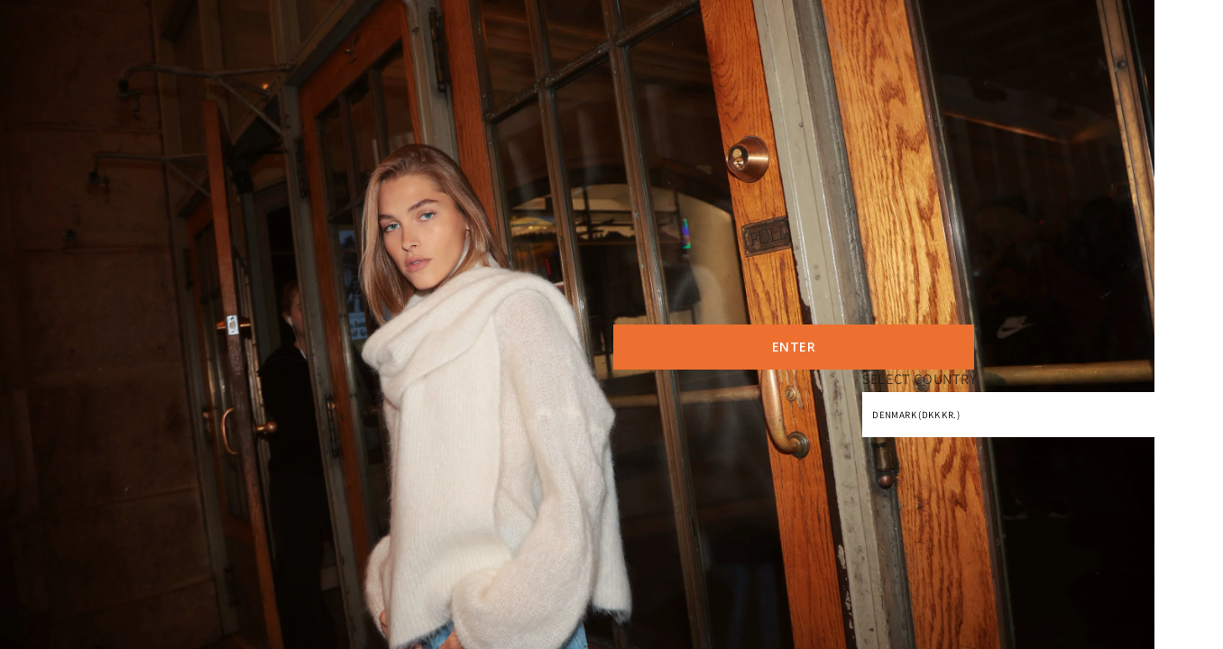

--- FILE ---
content_type: text/html; charset=utf-8
request_url: https://american-dreams.com/products/cornelia-ls-cardigan-soft-berry
body_size: 38919
content:
<!doctype html>
<html class="no-js" lang="en">
  <head>
    <meta charset="utf-8">
    <meta http-equiv="X-UA-Compatible" content="IE=edge">
    <meta name="viewport" content="width=device-width,initial-scale=1,maximum-scale=1">
    <meta name="theme-color" content="">
    <link rel="canonical" href="https://american-dreams.com/products/cornelia-ls-cardigan-soft-berry">
    <link rel="preconnect" href="https://cdn.shopify.com" crossorigin>

    <link rel="preconnect" href="https://fonts.googleapis.com">
    <link rel="preconnect" href="https://fonts.gstatic.com" crossorigin>
    <link href="https://fonts.googleapis.com/css2?family=Open+Sans:wght@300;400;500;600&display=swap" rel="stylesheet">

    <script src="//ajax.googleapis.com/ajax/libs/jquery/2.2.3/jquery.min.js" type="text/javascript"></script>

    <script src="//american-dreams.com/cdn/shop/t/26/assets/slick.js?v=119177116428520753221657095134" defer="defer"></script><link rel="icon" type="image/png" href="//american-dreams.com/cdn/shop/files/favicon4_32x32.png?v=1761826100"><link rel="preconnect" href="https://fonts.shopifycdn.com" crossorigin><title>
      Cornelia LS Cardigan Soft Berry
 | Americandreams</title>

    
      <meta name="description" content="When it comes to batik-inspired knitwear, the Cornelia is a really good choice. Made of fine thin mohair knitwear material with button-down details, the cardigan can be worn in several ways with buttons in the front or in the back with a deep V cut. Wear yours as a top or layer it with a dress. Made in Italy with 78% m">
    

    

<meta property="og:site_name" content="americandreams.dk">
<meta property="og:url" content="https://american-dreams.com/products/cornelia-ls-cardigan-soft-berry">
<meta property="og:title" content="Cornelia LS Cardigan Soft Berry">
<meta property="og:type" content="product">
<meta property="og:description" content="When it comes to batik-inspired knitwear, the Cornelia is a really good choice. Made of fine thin mohair knitwear material with button-down details, the cardigan can be worn in several ways with buttons in the front or in the back with a deep V cut. Wear yours as a top or layer it with a dress. Made in Italy with 78% m"><meta property="og:image" content="http://american-dreams.com/cdn/shop/files/Cornelia_LS_Cardigan_SoftBerry_efb9df9a-e769-4e29-8fdf-22a222c404c1.png?v=1709108031">
  <meta property="og:image:secure_url" content="https://american-dreams.com/cdn/shop/files/Cornelia_LS_Cardigan_SoftBerry_efb9df9a-e769-4e29-8fdf-22a222c404c1.png?v=1709108031">
  <meta property="og:image:width" content="767">
  <meta property="og:image:height" content="1150"><meta property="og:price:amount" content="1,399">
  <meta property="og:price:currency" content="DKK"><meta name="twitter:card" content="summary_large_image">
<meta name="twitter:title" content="Cornelia LS Cardigan Soft Berry">
<meta name="twitter:description" content="When it comes to batik-inspired knitwear, the Cornelia is a really good choice. Made of fine thin mohair knitwear material with button-down details, the cardigan can be worn in several ways with buttons in the front or in the back with a deep V cut. Wear yours as a top or layer it with a dress. Made in Italy with 78% m">


    <script src="//american-dreams.com/cdn/shop/t/26/assets/global.js?v=54487569284308260451657095128" defer="defer"></script>
    <script>window.performance && window.performance.mark && window.performance.mark('shopify.content_for_header.start');</script><meta name="google-site-verification" content="9v9NyJTlLCMBSm8DfjP7gETmyT2H1nycBTq6IWv7zXQ">
<meta id="shopify-digital-wallet" name="shopify-digital-wallet" content="/61203611895/digital_wallets/dialog">
<meta name="shopify-checkout-api-token" content="a7706055a0547d51b0d5c829609c2703">
<meta id="in-context-paypal-metadata" data-shop-id="61203611895" data-venmo-supported="false" data-environment="production" data-locale="en_US" data-paypal-v4="true" data-currency="DKK">
<link rel="alternate" hreflang="x-default" href="https://american-dreams.com/products/cornelia-ls-cardigan-soft-berry">
<link rel="alternate" hreflang="en-SE" href="https://american-dreams.com/en-se/products/cornelia-ls-cardigan-soft-berry">
<link rel="alternate" hreflang="en-GB" href="https://american-dreams.com/en-gb/products/cornelia-ls-cardigan-soft-berry">
<link rel="alternate" hreflang="en-DK" href="https://american-dreams.com/products/cornelia-ls-cardigan-soft-berry">
<link rel="alternate" type="application/json+oembed" href="https://american-dreams.com/products/cornelia-ls-cardigan-soft-berry.oembed">
<script async="async" src="/checkouts/internal/preloads.js?locale=en-DK"></script>
<link rel="preconnect" href="https://shop.app" crossorigin="anonymous">
<script async="async" src="https://shop.app/checkouts/internal/preloads.js?locale=en-DK&shop_id=61203611895" crossorigin="anonymous"></script>
<script id="apple-pay-shop-capabilities" type="application/json">{"shopId":61203611895,"countryCode":"DK","currencyCode":"DKK","merchantCapabilities":["supports3DS"],"merchantId":"gid:\/\/shopify\/Shop\/61203611895","merchantName":"americandreams.dk","requiredBillingContactFields":["postalAddress","email","phone"],"requiredShippingContactFields":["postalAddress","email","phone"],"shippingType":"shipping","supportedNetworks":["visa","maestro","masterCard","amex"],"total":{"type":"pending","label":"americandreams.dk","amount":"1.00"},"shopifyPaymentsEnabled":true,"supportsSubscriptions":true}</script>
<script id="shopify-features" type="application/json">{"accessToken":"a7706055a0547d51b0d5c829609c2703","betas":["rich-media-storefront-analytics"],"domain":"american-dreams.com","predictiveSearch":true,"shopId":61203611895,"locale":"en"}</script>
<script>var Shopify = Shopify || {};
Shopify.shop = "americandreams-dk.myshopify.com";
Shopify.locale = "en";
Shopify.currency = {"active":"DKK","rate":"1.0"};
Shopify.country = "DK";
Shopify.theme = {"name":"DreamsTheme\/master","id":133908562167,"schema_name":"Dawn","schema_version":"2.4.0","theme_store_id":null,"role":"main"};
Shopify.theme.handle = "null";
Shopify.theme.style = {"id":null,"handle":null};
Shopify.cdnHost = "american-dreams.com/cdn";
Shopify.routes = Shopify.routes || {};
Shopify.routes.root = "/";</script>
<script type="module">!function(o){(o.Shopify=o.Shopify||{}).modules=!0}(window);</script>
<script>!function(o){function n(){var o=[];function n(){o.push(Array.prototype.slice.apply(arguments))}return n.q=o,n}var t=o.Shopify=o.Shopify||{};t.loadFeatures=n(),t.autoloadFeatures=n()}(window);</script>
<script>
  window.ShopifyPay = window.ShopifyPay || {};
  window.ShopifyPay.apiHost = "shop.app\/pay";
  window.ShopifyPay.redirectState = null;
</script>
<script id="shop-js-analytics" type="application/json">{"pageType":"product"}</script>
<script defer="defer" async type="module" src="//american-dreams.com/cdn/shopifycloud/shop-js/modules/v2/client.init-shop-cart-sync_DGjqyID6.en.esm.js"></script>
<script defer="defer" async type="module" src="//american-dreams.com/cdn/shopifycloud/shop-js/modules/v2/chunk.common_CM5e3XYf.esm.js"></script>
<script type="module">
  await import("//american-dreams.com/cdn/shopifycloud/shop-js/modules/v2/client.init-shop-cart-sync_DGjqyID6.en.esm.js");
await import("//american-dreams.com/cdn/shopifycloud/shop-js/modules/v2/chunk.common_CM5e3XYf.esm.js");

  window.Shopify.SignInWithShop?.initShopCartSync?.({"fedCMEnabled":true,"windoidEnabled":true});

</script>
<script>
  window.Shopify = window.Shopify || {};
  if (!window.Shopify.featureAssets) window.Shopify.featureAssets = {};
  window.Shopify.featureAssets['shop-js'] = {"shop-cart-sync":["modules/v2/client.shop-cart-sync_DS_n0f7A.en.esm.js","modules/v2/chunk.common_CM5e3XYf.esm.js"],"shop-button":["modules/v2/client.shop-button_CNT-NO5k.en.esm.js","modules/v2/chunk.common_CM5e3XYf.esm.js"],"init-fed-cm":["modules/v2/client.init-fed-cm_iCBVkvTB.en.esm.js","modules/v2/chunk.common_CM5e3XYf.esm.js"],"shop-cash-offers":["modules/v2/client.shop-cash-offers_Bicqpat5.en.esm.js","modules/v2/chunk.common_CM5e3XYf.esm.js","modules/v2/chunk.modal_Dl937Oy4.esm.js"],"avatar":["modules/v2/client.avatar_BTnouDA3.en.esm.js"],"init-windoid":["modules/v2/client.init-windoid_BqfVjynn.en.esm.js","modules/v2/chunk.common_CM5e3XYf.esm.js"],"init-shop-email-lookup-coordinator":["modules/v2/client.init-shop-email-lookup-coordinator_CrkkCzDo.en.esm.js","modules/v2/chunk.common_CM5e3XYf.esm.js"],"shop-toast-manager":["modules/v2/client.shop-toast-manager_HMMtSVHE.en.esm.js","modules/v2/chunk.common_CM5e3XYf.esm.js"],"pay-button":["modules/v2/client.pay-button_B57g7222.en.esm.js","modules/v2/chunk.common_CM5e3XYf.esm.js"],"shop-login-button":["modules/v2/client.shop-login-button_CZKuy_To.en.esm.js","modules/v2/chunk.common_CM5e3XYf.esm.js","modules/v2/chunk.modal_Dl937Oy4.esm.js"],"init-shop-cart-sync":["modules/v2/client.init-shop-cart-sync_DGjqyID6.en.esm.js","modules/v2/chunk.common_CM5e3XYf.esm.js"],"init-customer-accounts":["modules/v2/client.init-customer-accounts_CxJ7KIEv.en.esm.js","modules/v2/client.shop-login-button_CZKuy_To.en.esm.js","modules/v2/chunk.common_CM5e3XYf.esm.js","modules/v2/chunk.modal_Dl937Oy4.esm.js"],"init-shop-for-new-customer-accounts":["modules/v2/client.init-shop-for-new-customer-accounts_BDK66bKM.en.esm.js","modules/v2/client.shop-login-button_CZKuy_To.en.esm.js","modules/v2/chunk.common_CM5e3XYf.esm.js","modules/v2/chunk.modal_Dl937Oy4.esm.js"],"lead-capture":["modules/v2/client.lead-capture_QF_QcTqn.en.esm.js","modules/v2/chunk.common_CM5e3XYf.esm.js","modules/v2/chunk.modal_Dl937Oy4.esm.js"],"shop-follow-button":["modules/v2/client.shop-follow-button_Cgw6zD7w.en.esm.js","modules/v2/chunk.common_CM5e3XYf.esm.js","modules/v2/chunk.modal_Dl937Oy4.esm.js"],"checkout-modal":["modules/v2/client.checkout-modal_r-P2WYUC.en.esm.js","modules/v2/chunk.common_CM5e3XYf.esm.js","modules/v2/chunk.modal_Dl937Oy4.esm.js"],"init-customer-accounts-sign-up":["modules/v2/client.init-customer-accounts-sign-up_fcc8iru1.en.esm.js","modules/v2/client.shop-login-button_CZKuy_To.en.esm.js","modules/v2/chunk.common_CM5e3XYf.esm.js","modules/v2/chunk.modal_Dl937Oy4.esm.js"],"shop-login":["modules/v2/client.shop-login_CJN-CB3q.en.esm.js","modules/v2/chunk.common_CM5e3XYf.esm.js","modules/v2/chunk.modal_Dl937Oy4.esm.js"],"payment-terms":["modules/v2/client.payment-terms_C8iL647G.en.esm.js","modules/v2/chunk.common_CM5e3XYf.esm.js","modules/v2/chunk.modal_Dl937Oy4.esm.js"]};
</script>
<script>(function() {
  var isLoaded = false;
  function asyncLoad() {
    if (isLoaded) return;
    isLoaded = true;
    var urls = ["https:\/\/zooomyapps.com\/wishlist\/ZooomyOrders.js?shop=americandreams-dk.myshopify.com"];
    for (var i = 0; i < urls.length; i++) {
      var s = document.createElement('script');
      s.type = 'text/javascript';
      s.async = true;
      s.src = urls[i];
      var x = document.getElementsByTagName('script')[0];
      x.parentNode.insertBefore(s, x);
    }
  };
  if(window.attachEvent) {
    window.attachEvent('onload', asyncLoad);
  } else {
    window.addEventListener('load', asyncLoad, false);
  }
})();</script>
<script id="__st">var __st={"a":61203611895,"offset":3600,"reqid":"3826890b-4296-4093-83e2-55405a75a9dc-1766014325","pageurl":"american-dreams.com\/products\/cornelia-ls-cardigan-soft-berry","u":"76bbd0ac8ead","p":"product","rtyp":"product","rid":7875605594359};</script>
<script>window.ShopifyPaypalV4VisibilityTracking = true;</script>
<script id="captcha-bootstrap">!function(){'use strict';const t='contact',e='account',n='new_comment',o=[[t,t],['blogs',n],['comments',n],[t,'customer']],c=[[e,'customer_login'],[e,'guest_login'],[e,'recover_customer_password'],[e,'create_customer']],r=t=>t.map((([t,e])=>`form[action*='/${t}']:not([data-nocaptcha='true']) input[name='form_type'][value='${e}']`)).join(','),a=t=>()=>t?[...document.querySelectorAll(t)].map((t=>t.form)):[];function s(){const t=[...o],e=r(t);return a(e)}const i='password',u='form_key',d=['recaptcha-v3-token','g-recaptcha-response','h-captcha-response',i],f=()=>{try{return window.sessionStorage}catch{return}},m='__shopify_v',_=t=>t.elements[u];function p(t,e,n=!1){try{const o=window.sessionStorage,c=JSON.parse(o.getItem(e)),{data:r}=function(t){const{data:e,action:n}=t;return t[m]||n?{data:e,action:n}:{data:t,action:n}}(c);for(const[e,n]of Object.entries(r))t.elements[e]&&(t.elements[e].value=n);n&&o.removeItem(e)}catch(o){console.error('form repopulation failed',{error:o})}}const l='form_type',E='cptcha';function T(t){t.dataset[E]=!0}const w=window,h=w.document,L='Shopify',v='ce_forms',y='captcha';let A=!1;((t,e)=>{const n=(g='f06e6c50-85a8-45c8-87d0-21a2b65856fe',I='https://cdn.shopify.com/shopifycloud/storefront-forms-hcaptcha/ce_storefront_forms_captcha_hcaptcha.v1.5.2.iife.js',D={infoText:'Protected by hCaptcha',privacyText:'Privacy',termsText:'Terms'},(t,e,n)=>{const o=w[L][v],c=o.bindForm;if(c)return c(t,g,e,D).then(n);var r;o.q.push([[t,g,e,D],n]),r=I,A||(h.body.append(Object.assign(h.createElement('script'),{id:'captcha-provider',async:!0,src:r})),A=!0)});var g,I,D;w[L]=w[L]||{},w[L][v]=w[L][v]||{},w[L][v].q=[],w[L][y]=w[L][y]||{},w[L][y].protect=function(t,e){n(t,void 0,e),T(t)},Object.freeze(w[L][y]),function(t,e,n,w,h,L){const[v,y,A,g]=function(t,e,n){const i=e?o:[],u=t?c:[],d=[...i,...u],f=r(d),m=r(i),_=r(d.filter((([t,e])=>n.includes(e))));return[a(f),a(m),a(_),s()]}(w,h,L),I=t=>{const e=t.target;return e instanceof HTMLFormElement?e:e&&e.form},D=t=>v().includes(t);t.addEventListener('submit',(t=>{const e=I(t);if(!e)return;const n=D(e)&&!e.dataset.hcaptchaBound&&!e.dataset.recaptchaBound,o=_(e),c=g().includes(e)&&(!o||!o.value);(n||c)&&t.preventDefault(),c&&!n&&(function(t){try{if(!f())return;!function(t){const e=f();if(!e)return;const n=_(t);if(!n)return;const o=n.value;o&&e.removeItem(o)}(t);const e=Array.from(Array(32),(()=>Math.random().toString(36)[2])).join('');!function(t,e){_(t)||t.append(Object.assign(document.createElement('input'),{type:'hidden',name:u})),t.elements[u].value=e}(t,e),function(t,e){const n=f();if(!n)return;const o=[...t.querySelectorAll(`input[type='${i}']`)].map((({name:t})=>t)),c=[...d,...o],r={};for(const[a,s]of new FormData(t).entries())c.includes(a)||(r[a]=s);n.setItem(e,JSON.stringify({[m]:1,action:t.action,data:r}))}(t,e)}catch(e){console.error('failed to persist form',e)}}(e),e.submit())}));const S=(t,e)=>{t&&!t.dataset[E]&&(n(t,e.some((e=>e===t))),T(t))};for(const o of['focusin','change'])t.addEventListener(o,(t=>{const e=I(t);D(e)&&S(e,y())}));const B=e.get('form_key'),M=e.get(l),P=B&&M;t.addEventListener('DOMContentLoaded',(()=>{const t=y();if(P)for(const e of t)e.elements[l].value===M&&p(e,B);[...new Set([...A(),...v().filter((t=>'true'===t.dataset.shopifyCaptcha))])].forEach((e=>S(e,t)))}))}(h,new URLSearchParams(w.location.search),n,t,e,['guest_login'])})(!0,!0)}();</script>
<script integrity="sha256-52AcMU7V7pcBOXWImdc/TAGTFKeNjmkeM1Pvks/DTgc=" data-source-attribution="shopify.loadfeatures" defer="defer" src="//american-dreams.com/cdn/shopifycloud/storefront/assets/storefront/load_feature-81c60534.js" crossorigin="anonymous"></script>
<script crossorigin="anonymous" defer="defer" src="//american-dreams.com/cdn/shopifycloud/storefront/assets/shopify_pay/storefront-65b4c6d7.js?v=20250812"></script>
<script data-source-attribution="shopify.dynamic_checkout.dynamic.init">var Shopify=Shopify||{};Shopify.PaymentButton=Shopify.PaymentButton||{isStorefrontPortableWallets:!0,init:function(){window.Shopify.PaymentButton.init=function(){};var t=document.createElement("script");t.src="https://american-dreams.com/cdn/shopifycloud/portable-wallets/latest/portable-wallets.en.js",t.type="module",document.head.appendChild(t)}};
</script>
<script data-source-attribution="shopify.dynamic_checkout.buyer_consent">
  function portableWalletsHideBuyerConsent(e){var t=document.getElementById("shopify-buyer-consent"),n=document.getElementById("shopify-subscription-policy-button");t&&n&&(t.classList.add("hidden"),t.setAttribute("aria-hidden","true"),n.removeEventListener("click",e))}function portableWalletsShowBuyerConsent(e){var t=document.getElementById("shopify-buyer-consent"),n=document.getElementById("shopify-subscription-policy-button");t&&n&&(t.classList.remove("hidden"),t.removeAttribute("aria-hidden"),n.addEventListener("click",e))}window.Shopify?.PaymentButton&&(window.Shopify.PaymentButton.hideBuyerConsent=portableWalletsHideBuyerConsent,window.Shopify.PaymentButton.showBuyerConsent=portableWalletsShowBuyerConsent);
</script>
<script data-source-attribution="shopify.dynamic_checkout.cart.bootstrap">document.addEventListener("DOMContentLoaded",(function(){function t(){return document.querySelector("shopify-accelerated-checkout-cart, shopify-accelerated-checkout")}if(t())Shopify.PaymentButton.init();else{new MutationObserver((function(e,n){t()&&(Shopify.PaymentButton.init(),n.disconnect())})).observe(document.body,{childList:!0,subtree:!0})}}));
</script>
<link id="shopify-accelerated-checkout-styles" rel="stylesheet" media="screen" href="https://american-dreams.com/cdn/shopifycloud/portable-wallets/latest/accelerated-checkout-backwards-compat.css" crossorigin="anonymous">
<style id="shopify-accelerated-checkout-cart">
        #shopify-buyer-consent {
  margin-top: 1em;
  display: inline-block;
  width: 100%;
}

#shopify-buyer-consent.hidden {
  display: none;
}

#shopify-subscription-policy-button {
  background: none;
  border: none;
  padding: 0;
  text-decoration: underline;
  font-size: inherit;
  cursor: pointer;
}

#shopify-subscription-policy-button::before {
  box-shadow: none;
}

      </style>
<script id="sections-script" data-sections="main-product,product-recommendations,header,footer" defer="defer" src="//american-dreams.com/cdn/shop/t/26/compiled_assets/scripts.js?7776"></script>
<script>window.performance && window.performance.mark && window.performance.mark('shopify.content_for_header.end');</script>


    <style data-shopify>
      @font-face {
  font-family: Assistant;
  font-weight: 400;
  font-style: normal;
  font-display: swap;
  src: url("//american-dreams.com/cdn/fonts/assistant/assistant_n4.9120912a469cad1cc292572851508ca49d12e768.woff2") format("woff2"),
       url("//american-dreams.com/cdn/fonts/assistant/assistant_n4.6e9875ce64e0fefcd3f4446b7ec9036b3ddd2985.woff") format("woff");
}

      @font-face {
  font-family: Assistant;
  font-weight: 700;
  font-style: normal;
  font-display: swap;
  src: url("//american-dreams.com/cdn/fonts/assistant/assistant_n7.bf44452348ec8b8efa3aa3068825305886b1c83c.woff2") format("woff2"),
       url("//american-dreams.com/cdn/fonts/assistant/assistant_n7.0c887fee83f6b3bda822f1150b912c72da0f7b64.woff") format("woff");
}

      
      
      @font-face {
  font-family: Assistant;
  font-weight: 400;
  font-style: normal;
  font-display: swap;
  src: url("//american-dreams.com/cdn/fonts/assistant/assistant_n4.9120912a469cad1cc292572851508ca49d12e768.woff2") format("woff2"),
       url("//american-dreams.com/cdn/fonts/assistant/assistant_n4.6e9875ce64e0fefcd3f4446b7ec9036b3ddd2985.woff") format("woff");
}


      :root {
        --font-body-family: Assistant, sans-serif;
        --font-body-style: normal;
        --font-body-weight: 400;

        --font-heading-family: Assistant, sans-serif;
        --font-heading-style: normal;
        --font-heading-weight: 400;

        --font-body-scale: 1.0;
        --font-heading-scale: 1.0;

        --color-base-text: 18, 18, 18;
        --color-base-background-1: 255, 255, 255;
        --color-base-background-2: 243, 243, 243;
        --color-base-solid-button-labels: 255, 255, 255;
        --color-base-outline-button-labels: 18, 18, 18;
        --color-base-accent-1: 18, 18, 18;
        --color-base-accent-2: 51, 79, 180;
        --payment-terms-background-color: #FFFFFF;

        --gradient-base-background-1: #FFFFFF;
        --gradient-base-background-2: #F3F3F3;
        --gradient-base-accent-1: #121212;
        --gradient-base-accent-2: #334FB4;

        --page-width: 160rem;
        --page-width-margin: 2rem;
      }

      *,
      *::before,
      *::after {
        box-sizing: inherit;
      }

      html {
        box-sizing: border-box;
        font-size: calc(var(--font-body-scale) * 62.5%);
        height: 100%;
      }

      body {
        display: grid;
        grid-template-rows: auto auto 1fr auto;
        grid-template-columns: 100%;
        min-height: 100%;
        margin: 0;
        font-size: 1.5rem;
        letter-spacing: 0.06rem;
        line-height: calc(1 + 0.8 / var(--font-body-scale));
        font-family: var(--font-body-family);
        font-style: var(--font-body-style);
        font-weight: var(--font-body-weight);
      }

      @media screen and (min-width: 750px) {
        body {
          font-size: 1.6rem;
        }
      }
    </style>

    <link href="//american-dreams.com/cdn/shop/t/26/assets/base.css?v=65879243090786785301764760671" rel="stylesheet" type="text/css" media="all" />
<link rel="preload" as="font" href="//american-dreams.com/cdn/fonts/assistant/assistant_n4.9120912a469cad1cc292572851508ca49d12e768.woff2" type="font/woff2" crossorigin><link rel="preload" as="font" href="//american-dreams.com/cdn/fonts/assistant/assistant_n4.9120912a469cad1cc292572851508ca49d12e768.woff2" type="font/woff2" crossorigin><link rel="stylesheet" href="//american-dreams.com/cdn/shop/t/26/assets/component-predictive-search.css?v=78744829167561818271657199109" media="print" onload="this.media='all'"><script>document.documentElement.className = document.documentElement.className.replace('no-js', 'js');</script>
    <script>
      $(window).scroll(function () {
        if ($(document).scrollTop() < ($(document).height() - 1200)) {
          $('#bydreamslink img').show();
        } else {
          $('#bydreamslink img').hide();
        }
        $('#bydreamslink img').css('transform', 'rotate(' + $(this).scrollTop() + 'deg)');
      });
    </script>

    <!-- Google Tag Manager -->
    <script>(function(w,d,s,l,i){w[l]=w[l]||[];w[l].push({'gtm.start':
                new Date().getTime(),event:'gtm.js'});var f=d.getElementsByTagName(s)[0],
              j=d.createElement(s),dl=l!='dataLayer'?'&l='+l:'';j.async=true;j.src=
              'https://www.googletagmanager.com/gtm.js?id='+i+dl;f.parentNode.insertBefore(j,f);
      })(window,document,'script','dataLayer','GTM-NZHS3GC');</script>
    <!-- End Google Tag Manager -->

  <link href="https://monorail-edge.shopifysvc.com" rel="dns-prefetch">
<script>(function(){if ("sendBeacon" in navigator && "performance" in window) {try {var session_token_from_headers = performance.getEntriesByType('navigation')[0].serverTiming.find(x => x.name == '_s').description;} catch {var session_token_from_headers = undefined;}var session_cookie_matches = document.cookie.match(/_shopify_s=([^;]*)/);var session_token_from_cookie = session_cookie_matches && session_cookie_matches.length === 2 ? session_cookie_matches[1] : "";var session_token = session_token_from_headers || session_token_from_cookie || "";function handle_abandonment_event(e) {var entries = performance.getEntries().filter(function(entry) {return /monorail-edge.shopifysvc.com/.test(entry.name);});if (!window.abandonment_tracked && entries.length === 0) {window.abandonment_tracked = true;var currentMs = Date.now();var navigation_start = performance.timing.navigationStart;var payload = {shop_id: 61203611895,url: window.location.href,navigation_start,duration: currentMs - navigation_start,session_token,page_type: "product"};window.navigator.sendBeacon("https://monorail-edge.shopifysvc.com/v1/produce", JSON.stringify({schema_id: "online_store_buyer_site_abandonment/1.1",payload: payload,metadata: {event_created_at_ms: currentMs,event_sent_at_ms: currentMs}}));}}window.addEventListener('pagehide', handle_abandonment_event);}}());</script>
<script id="web-pixels-manager-setup">(function e(e,d,r,n,o){if(void 0===o&&(o={}),!Boolean(null===(a=null===(i=window.Shopify)||void 0===i?void 0:i.analytics)||void 0===a?void 0:a.replayQueue)){var i,a;window.Shopify=window.Shopify||{};var t=window.Shopify;t.analytics=t.analytics||{};var s=t.analytics;s.replayQueue=[],s.publish=function(e,d,r){return s.replayQueue.push([e,d,r]),!0};try{self.performance.mark("wpm:start")}catch(e){}var l=function(){var e={modern:/Edge?\/(1{2}[4-9]|1[2-9]\d|[2-9]\d{2}|\d{4,})\.\d+(\.\d+|)|Firefox\/(1{2}[4-9]|1[2-9]\d|[2-9]\d{2}|\d{4,})\.\d+(\.\d+|)|Chrom(ium|e)\/(9{2}|\d{3,})\.\d+(\.\d+|)|(Maci|X1{2}).+ Version\/(15\.\d+|(1[6-9]|[2-9]\d|\d{3,})\.\d+)([,.]\d+|)( \(\w+\)|)( Mobile\/\w+|) Safari\/|Chrome.+OPR\/(9{2}|\d{3,})\.\d+\.\d+|(CPU[ +]OS|iPhone[ +]OS|CPU[ +]iPhone|CPU IPhone OS|CPU iPad OS)[ +]+(15[._]\d+|(1[6-9]|[2-9]\d|\d{3,})[._]\d+)([._]\d+|)|Android:?[ /-](13[3-9]|1[4-9]\d|[2-9]\d{2}|\d{4,})(\.\d+|)(\.\d+|)|Android.+Firefox\/(13[5-9]|1[4-9]\d|[2-9]\d{2}|\d{4,})\.\d+(\.\d+|)|Android.+Chrom(ium|e)\/(13[3-9]|1[4-9]\d|[2-9]\d{2}|\d{4,})\.\d+(\.\d+|)|SamsungBrowser\/([2-9]\d|\d{3,})\.\d+/,legacy:/Edge?\/(1[6-9]|[2-9]\d|\d{3,})\.\d+(\.\d+|)|Firefox\/(5[4-9]|[6-9]\d|\d{3,})\.\d+(\.\d+|)|Chrom(ium|e)\/(5[1-9]|[6-9]\d|\d{3,})\.\d+(\.\d+|)([\d.]+$|.*Safari\/(?![\d.]+ Edge\/[\d.]+$))|(Maci|X1{2}).+ Version\/(10\.\d+|(1[1-9]|[2-9]\d|\d{3,})\.\d+)([,.]\d+|)( \(\w+\)|)( Mobile\/\w+|) Safari\/|Chrome.+OPR\/(3[89]|[4-9]\d|\d{3,})\.\d+\.\d+|(CPU[ +]OS|iPhone[ +]OS|CPU[ +]iPhone|CPU IPhone OS|CPU iPad OS)[ +]+(10[._]\d+|(1[1-9]|[2-9]\d|\d{3,})[._]\d+)([._]\d+|)|Android:?[ /-](13[3-9]|1[4-9]\d|[2-9]\d{2}|\d{4,})(\.\d+|)(\.\d+|)|Mobile Safari.+OPR\/([89]\d|\d{3,})\.\d+\.\d+|Android.+Firefox\/(13[5-9]|1[4-9]\d|[2-9]\d{2}|\d{4,})\.\d+(\.\d+|)|Android.+Chrom(ium|e)\/(13[3-9]|1[4-9]\d|[2-9]\d{2}|\d{4,})\.\d+(\.\d+|)|Android.+(UC? ?Browser|UCWEB|U3)[ /]?(15\.([5-9]|\d{2,})|(1[6-9]|[2-9]\d|\d{3,})\.\d+)\.\d+|SamsungBrowser\/(5\.\d+|([6-9]|\d{2,})\.\d+)|Android.+MQ{2}Browser\/(14(\.(9|\d{2,})|)|(1[5-9]|[2-9]\d|\d{3,})(\.\d+|))(\.\d+|)|K[Aa][Ii]OS\/(3\.\d+|([4-9]|\d{2,})\.\d+)(\.\d+|)/},d=e.modern,r=e.legacy,n=navigator.userAgent;return n.match(d)?"modern":n.match(r)?"legacy":"unknown"}(),u="modern"===l?"modern":"legacy",c=(null!=n?n:{modern:"",legacy:""})[u],f=function(e){return[e.baseUrl,"/wpm","/b",e.hashVersion,"modern"===e.buildTarget?"m":"l",".js"].join("")}({baseUrl:d,hashVersion:r,buildTarget:u}),m=function(e){var d=e.version,r=e.bundleTarget,n=e.surface,o=e.pageUrl,i=e.monorailEndpoint;return{emit:function(e){var a=e.status,t=e.errorMsg,s=(new Date).getTime(),l=JSON.stringify({metadata:{event_sent_at_ms:s},events:[{schema_id:"web_pixels_manager_load/3.1",payload:{version:d,bundle_target:r,page_url:o,status:a,surface:n,error_msg:t},metadata:{event_created_at_ms:s}}]});if(!i)return console&&console.warn&&console.warn("[Web Pixels Manager] No Monorail endpoint provided, skipping logging."),!1;try{return self.navigator.sendBeacon.bind(self.navigator)(i,l)}catch(e){}var u=new XMLHttpRequest;try{return u.open("POST",i,!0),u.setRequestHeader("Content-Type","text/plain"),u.send(l),!0}catch(e){return console&&console.warn&&console.warn("[Web Pixels Manager] Got an unhandled error while logging to Monorail."),!1}}}}({version:r,bundleTarget:l,surface:e.surface,pageUrl:self.location.href,monorailEndpoint:e.monorailEndpoint});try{o.browserTarget=l,function(e){var d=e.src,r=e.async,n=void 0===r||r,o=e.onload,i=e.onerror,a=e.sri,t=e.scriptDataAttributes,s=void 0===t?{}:t,l=document.createElement("script"),u=document.querySelector("head"),c=document.querySelector("body");if(l.async=n,l.src=d,a&&(l.integrity=a,l.crossOrigin="anonymous"),s)for(var f in s)if(Object.prototype.hasOwnProperty.call(s,f))try{l.dataset[f]=s[f]}catch(e){}if(o&&l.addEventListener("load",o),i&&l.addEventListener("error",i),u)u.appendChild(l);else{if(!c)throw new Error("Did not find a head or body element to append the script");c.appendChild(l)}}({src:f,async:!0,onload:function(){if(!function(){var e,d;return Boolean(null===(d=null===(e=window.Shopify)||void 0===e?void 0:e.analytics)||void 0===d?void 0:d.initialized)}()){var d=window.webPixelsManager.init(e)||void 0;if(d){var r=window.Shopify.analytics;r.replayQueue.forEach((function(e){var r=e[0],n=e[1],o=e[2];d.publishCustomEvent(r,n,o)})),r.replayQueue=[],r.publish=d.publishCustomEvent,r.visitor=d.visitor,r.initialized=!0}}},onerror:function(){return m.emit({status:"failed",errorMsg:"".concat(f," has failed to load")})},sri:function(e){var d=/^sha384-[A-Za-z0-9+/=]+$/;return"string"==typeof e&&d.test(e)}(c)?c:"",scriptDataAttributes:o}),m.emit({status:"loading"})}catch(e){m.emit({status:"failed",errorMsg:(null==e?void 0:e.message)||"Unknown error"})}}})({shopId: 61203611895,storefrontBaseUrl: "https://american-dreams.com",extensionsBaseUrl: "https://extensions.shopifycdn.com/cdn/shopifycloud/web-pixels-manager",monorailEndpoint: "https://monorail-edge.shopifysvc.com/unstable/produce_batch",surface: "storefront-renderer",enabledBetaFlags: ["2dca8a86"],webPixelsConfigList: [{"id":"3031400795","configuration":"{\"accountID\":\"SH4cSz\",\"webPixelConfig\":\"eyJlbmFibGVBZGRlZFRvQ2FydEV2ZW50cyI6IHRydWV9\"}","eventPayloadVersion":"v1","runtimeContext":"STRICT","scriptVersion":"524f6c1ee37bacdca7657a665bdca589","type":"APP","apiClientId":123074,"privacyPurposes":["ANALYTICS","MARKETING"],"dataSharingAdjustments":{"protectedCustomerApprovalScopes":["read_customer_address","read_customer_email","read_customer_name","read_customer_personal_data","read_customer_phone"]}},{"id":"1149239643","configuration":"{\"config\":\"{\\\"pixel_id\\\":\\\"AW-11019785095\\\",\\\"target_country\\\":\\\"DK\\\",\\\"gtag_events\\\":[{\\\"type\\\":\\\"search\\\",\\\"action_label\\\":\\\"AW-11019785095\\\/VKf-CIXSu4QYEIen0oYp\\\"},{\\\"type\\\":\\\"begin_checkout\\\",\\\"action_label\\\":\\\"AW-11019785095\\\/jeu9CILSu4QYEIen0oYp\\\"},{\\\"type\\\":\\\"view_item\\\",\\\"action_label\\\":[\\\"AW-11019785095\\\/Tx8uCPzRu4QYEIen0oYp\\\",\\\"MC-96VKSR49WL\\\"]},{\\\"type\\\":\\\"purchase\\\",\\\"action_label\\\":[\\\"AW-11019785095\\\/9eE9CPnRu4QYEIen0oYp\\\",\\\"MC-96VKSR49WL\\\"]},{\\\"type\\\":\\\"page_view\\\",\\\"action_label\\\":[\\\"AW-11019785095\\\/HtJoCPbRu4QYEIen0oYp\\\",\\\"MC-96VKSR49WL\\\"]},{\\\"type\\\":\\\"add_payment_info\\\",\\\"action_label\\\":\\\"AW-11019785095\\\/0GFyCIjSu4QYEIen0oYp\\\"},{\\\"type\\\":\\\"add_to_cart\\\",\\\"action_label\\\":\\\"AW-11019785095\\\/NalqCP_Ru4QYEIen0oYp\\\"}],\\\"enable_monitoring_mode\\\":false}\"}","eventPayloadVersion":"v1","runtimeContext":"OPEN","scriptVersion":"b2a88bafab3e21179ed38636efcd8a93","type":"APP","apiClientId":1780363,"privacyPurposes":[],"dataSharingAdjustments":{"protectedCustomerApprovalScopes":["read_customer_address","read_customer_email","read_customer_name","read_customer_personal_data","read_customer_phone"]}},{"id":"385515867","configuration":"{\"pixel_id\":\"105834896547257\",\"pixel_type\":\"facebook_pixel\",\"metaapp_system_user_token\":\"-\"}","eventPayloadVersion":"v1","runtimeContext":"OPEN","scriptVersion":"ca16bc87fe92b6042fbaa3acc2fbdaa6","type":"APP","apiClientId":2329312,"privacyPurposes":["ANALYTICS","MARKETING","SALE_OF_DATA"],"dataSharingAdjustments":{"protectedCustomerApprovalScopes":["read_customer_address","read_customer_email","read_customer_name","read_customer_personal_data","read_customer_phone"]}},{"id":"188875099","eventPayloadVersion":"v1","runtimeContext":"LAX","scriptVersion":"1","type":"CUSTOM","privacyPurposes":["ANALYTICS"],"name":"Google Analytics tag (migrated)"},{"id":"shopify-app-pixel","configuration":"{}","eventPayloadVersion":"v1","runtimeContext":"STRICT","scriptVersion":"0450","apiClientId":"shopify-pixel","type":"APP","privacyPurposes":["ANALYTICS","MARKETING"]},{"id":"shopify-custom-pixel","eventPayloadVersion":"v1","runtimeContext":"LAX","scriptVersion":"0450","apiClientId":"shopify-pixel","type":"CUSTOM","privacyPurposes":["ANALYTICS","MARKETING"]}],isMerchantRequest: false,initData: {"shop":{"name":"americandreams.dk","paymentSettings":{"currencyCode":"DKK"},"myshopifyDomain":"americandreams-dk.myshopify.com","countryCode":"DK","storefrontUrl":"https:\/\/american-dreams.com"},"customer":null,"cart":null,"checkout":null,"productVariants":[{"price":{"amount":1399.0,"currencyCode":"DKK"},"product":{"title":"Cornelia LS Cardigan Soft Berry","vendor":"Americandreams","id":"7875605594359","untranslatedTitle":"Cornelia LS Cardigan Soft Berry","url":"\/products\/cornelia-ls-cardigan-soft-berry","type":"Cardigans"},"id":"43697995645175","image":{"src":"\/\/american-dreams.com\/cdn\/shop\/files\/Cornelia_LS_Cardigan_SoftBerry_efb9df9a-e769-4e29-8fdf-22a222c404c1.png?v=1709108031"},"sku":"AD1005-Soft Berry-S","title":"S","untranslatedTitle":"S"},{"price":{"amount":1399.0,"currencyCode":"DKK"},"product":{"title":"Cornelia LS Cardigan Soft Berry","vendor":"Americandreams","id":"7875605594359","untranslatedTitle":"Cornelia LS Cardigan Soft Berry","url":"\/products\/cornelia-ls-cardigan-soft-berry","type":"Cardigans"},"id":"43697995677943","image":{"src":"\/\/american-dreams.com\/cdn\/shop\/files\/Cornelia_LS_Cardigan_SoftBerry_efb9df9a-e769-4e29-8fdf-22a222c404c1.png?v=1709108031"},"sku":"AD1005-Soft Berry-M","title":"M","untranslatedTitle":"M"},{"price":{"amount":1399.0,"currencyCode":"DKK"},"product":{"title":"Cornelia LS Cardigan Soft Berry","vendor":"Americandreams","id":"7875605594359","untranslatedTitle":"Cornelia LS Cardigan Soft Berry","url":"\/products\/cornelia-ls-cardigan-soft-berry","type":"Cardigans"},"id":"43697995710711","image":{"src":"\/\/american-dreams.com\/cdn\/shop\/files\/Cornelia_LS_Cardigan_SoftBerry_efb9df9a-e769-4e29-8fdf-22a222c404c1.png?v=1709108031"},"sku":"AD1005-Soft Berry-L","title":"L","untranslatedTitle":"L"},{"price":{"amount":1399.0,"currencyCode":"DKK"},"product":{"title":"Cornelia LS Cardigan Soft Berry","vendor":"Americandreams","id":"7875605594359","untranslatedTitle":"Cornelia LS Cardigan Soft Berry","url":"\/products\/cornelia-ls-cardigan-soft-berry","type":"Cardigans"},"id":"43697995743479","image":{"src":"\/\/american-dreams.com\/cdn\/shop\/files\/Cornelia_LS_Cardigan_SoftBerry_efb9df9a-e769-4e29-8fdf-22a222c404c1.png?v=1709108031"},"sku":"AD1005-Soft Berry-XL","title":"XL","untranslatedTitle":"XL"}],"purchasingCompany":null},},"https://american-dreams.com/cdn","ae1676cfwd2530674p4253c800m34e853cb",{"modern":"","legacy":""},{"shopId":"61203611895","storefrontBaseUrl":"https:\/\/american-dreams.com","extensionBaseUrl":"https:\/\/extensions.shopifycdn.com\/cdn\/shopifycloud\/web-pixels-manager","surface":"storefront-renderer","enabledBetaFlags":"[\"2dca8a86\"]","isMerchantRequest":"false","hashVersion":"ae1676cfwd2530674p4253c800m34e853cb","publish":"custom","events":"[[\"page_viewed\",{}],[\"product_viewed\",{\"productVariant\":{\"price\":{\"amount\":1399.0,\"currencyCode\":\"DKK\"},\"product\":{\"title\":\"Cornelia LS Cardigan Soft Berry\",\"vendor\":\"Americandreams\",\"id\":\"7875605594359\",\"untranslatedTitle\":\"Cornelia LS Cardigan Soft Berry\",\"url\":\"\/products\/cornelia-ls-cardigan-soft-berry\",\"type\":\"Cardigans\"},\"id\":\"43697995645175\",\"image\":{\"src\":\"\/\/american-dreams.com\/cdn\/shop\/files\/Cornelia_LS_Cardigan_SoftBerry_efb9df9a-e769-4e29-8fdf-22a222c404c1.png?v=1709108031\"},\"sku\":\"AD1005-Soft Berry-S\",\"title\":\"S\",\"untranslatedTitle\":\"S\"}}]]"});</script><script>
  window.ShopifyAnalytics = window.ShopifyAnalytics || {};
  window.ShopifyAnalytics.meta = window.ShopifyAnalytics.meta || {};
  window.ShopifyAnalytics.meta.currency = 'DKK';
  var meta = {"product":{"id":7875605594359,"gid":"gid:\/\/shopify\/Product\/7875605594359","vendor":"Americandreams","type":"Cardigans","variants":[{"id":43697995645175,"price":139900,"name":"Cornelia LS Cardigan Soft Berry - S","public_title":"S","sku":"AD1005-Soft Berry-S"},{"id":43697995677943,"price":139900,"name":"Cornelia LS Cardigan Soft Berry - M","public_title":"M","sku":"AD1005-Soft Berry-M"},{"id":43697995710711,"price":139900,"name":"Cornelia LS Cardigan Soft Berry - L","public_title":"L","sku":"AD1005-Soft Berry-L"},{"id":43697995743479,"price":139900,"name":"Cornelia LS Cardigan Soft Berry - XL","public_title":"XL","sku":"AD1005-Soft Berry-XL"}],"remote":false},"page":{"pageType":"product","resourceType":"product","resourceId":7875605594359}};
  for (var attr in meta) {
    window.ShopifyAnalytics.meta[attr] = meta[attr];
  }
</script>
<script class="analytics">
  (function () {
    var customDocumentWrite = function(content) {
      var jquery = null;

      if (window.jQuery) {
        jquery = window.jQuery;
      } else if (window.Checkout && window.Checkout.$) {
        jquery = window.Checkout.$;
      }

      if (jquery) {
        jquery('body').append(content);
      }
    };

    var hasLoggedConversion = function(token) {
      if (token) {
        return document.cookie.indexOf('loggedConversion=' + token) !== -1;
      }
      return false;
    }

    var setCookieIfConversion = function(token) {
      if (token) {
        var twoMonthsFromNow = new Date(Date.now());
        twoMonthsFromNow.setMonth(twoMonthsFromNow.getMonth() + 2);

        document.cookie = 'loggedConversion=' + token + '; expires=' + twoMonthsFromNow;
      }
    }

    var trekkie = window.ShopifyAnalytics.lib = window.trekkie = window.trekkie || [];
    if (trekkie.integrations) {
      return;
    }
    trekkie.methods = [
      'identify',
      'page',
      'ready',
      'track',
      'trackForm',
      'trackLink'
    ];
    trekkie.factory = function(method) {
      return function() {
        var args = Array.prototype.slice.call(arguments);
        args.unshift(method);
        trekkie.push(args);
        return trekkie;
      };
    };
    for (var i = 0; i < trekkie.methods.length; i++) {
      var key = trekkie.methods[i];
      trekkie[key] = trekkie.factory(key);
    }
    trekkie.load = function(config) {
      trekkie.config = config || {};
      trekkie.config.initialDocumentCookie = document.cookie;
      var first = document.getElementsByTagName('script')[0];
      var script = document.createElement('script');
      script.type = 'text/javascript';
      script.onerror = function(e) {
        var scriptFallback = document.createElement('script');
        scriptFallback.type = 'text/javascript';
        scriptFallback.onerror = function(error) {
                var Monorail = {
      produce: function produce(monorailDomain, schemaId, payload) {
        var currentMs = new Date().getTime();
        var event = {
          schema_id: schemaId,
          payload: payload,
          metadata: {
            event_created_at_ms: currentMs,
            event_sent_at_ms: currentMs
          }
        };
        return Monorail.sendRequest("https://" + monorailDomain + "/v1/produce", JSON.stringify(event));
      },
      sendRequest: function sendRequest(endpointUrl, payload) {
        // Try the sendBeacon API
        if (window && window.navigator && typeof window.navigator.sendBeacon === 'function' && typeof window.Blob === 'function' && !Monorail.isIos12()) {
          var blobData = new window.Blob([payload], {
            type: 'text/plain'
          });

          if (window.navigator.sendBeacon(endpointUrl, blobData)) {
            return true;
          } // sendBeacon was not successful

        } // XHR beacon

        var xhr = new XMLHttpRequest();

        try {
          xhr.open('POST', endpointUrl);
          xhr.setRequestHeader('Content-Type', 'text/plain');
          xhr.send(payload);
        } catch (e) {
          console.log(e);
        }

        return false;
      },
      isIos12: function isIos12() {
        return window.navigator.userAgent.lastIndexOf('iPhone; CPU iPhone OS 12_') !== -1 || window.navigator.userAgent.lastIndexOf('iPad; CPU OS 12_') !== -1;
      }
    };
    Monorail.produce('monorail-edge.shopifysvc.com',
      'trekkie_storefront_load_errors/1.1',
      {shop_id: 61203611895,
      theme_id: 133908562167,
      app_name: "storefront",
      context_url: window.location.href,
      source_url: "//american-dreams.com/cdn/s/trekkie.storefront.4b0d51228c8d1703f19d66468963c9de55bf59b0.min.js"});

        };
        scriptFallback.async = true;
        scriptFallback.src = '//american-dreams.com/cdn/s/trekkie.storefront.4b0d51228c8d1703f19d66468963c9de55bf59b0.min.js';
        first.parentNode.insertBefore(scriptFallback, first);
      };
      script.async = true;
      script.src = '//american-dreams.com/cdn/s/trekkie.storefront.4b0d51228c8d1703f19d66468963c9de55bf59b0.min.js';
      first.parentNode.insertBefore(script, first);
    };
    trekkie.load(
      {"Trekkie":{"appName":"storefront","development":false,"defaultAttributes":{"shopId":61203611895,"isMerchantRequest":null,"themeId":133908562167,"themeCityHash":"5917952810651571161","contentLanguage":"en","currency":"DKK"},"isServerSideCookieWritingEnabled":true,"monorailRegion":"shop_domain","enabledBetaFlags":["65f19447"]},"Session Attribution":{},"S2S":{"facebookCapiEnabled":true,"source":"trekkie-storefront-renderer","apiClientId":580111}}
    );

    var loaded = false;
    trekkie.ready(function() {
      if (loaded) return;
      loaded = true;

      window.ShopifyAnalytics.lib = window.trekkie;

      var originalDocumentWrite = document.write;
      document.write = customDocumentWrite;
      try { window.ShopifyAnalytics.merchantGoogleAnalytics.call(this); } catch(error) {};
      document.write = originalDocumentWrite;

      window.ShopifyAnalytics.lib.page(null,{"pageType":"product","resourceType":"product","resourceId":7875605594359,"shopifyEmitted":true});

      var match = window.location.pathname.match(/checkouts\/(.+)\/(thank_you|post_purchase)/)
      var token = match? match[1]: undefined;
      if (!hasLoggedConversion(token)) {
        setCookieIfConversion(token);
        window.ShopifyAnalytics.lib.track("Viewed Product",{"currency":"DKK","variantId":43697995645175,"productId":7875605594359,"productGid":"gid:\/\/shopify\/Product\/7875605594359","name":"Cornelia LS Cardigan Soft Berry - S","price":"1399.00","sku":"AD1005-Soft Berry-S","brand":"Americandreams","variant":"S","category":"Cardigans","nonInteraction":true,"remote":false},undefined,undefined,{"shopifyEmitted":true});
      window.ShopifyAnalytics.lib.track("monorail:\/\/trekkie_storefront_viewed_product\/1.1",{"currency":"DKK","variantId":43697995645175,"productId":7875605594359,"productGid":"gid:\/\/shopify\/Product\/7875605594359","name":"Cornelia LS Cardigan Soft Berry - S","price":"1399.00","sku":"AD1005-Soft Berry-S","brand":"Americandreams","variant":"S","category":"Cardigans","nonInteraction":true,"remote":false,"referer":"https:\/\/american-dreams.com\/products\/cornelia-ls-cardigan-soft-berry"});
      }
    });


        var eventsListenerScript = document.createElement('script');
        eventsListenerScript.async = true;
        eventsListenerScript.src = "//american-dreams.com/cdn/shopifycloud/storefront/assets/shop_events_listener-3da45d37.js";
        document.getElementsByTagName('head')[0].appendChild(eventsListenerScript);

})();</script>
  <script>
  if (!window.ga || (window.ga && typeof window.ga !== 'function')) {
    window.ga = function ga() {
      (window.ga.q = window.ga.q || []).push(arguments);
      if (window.Shopify && window.Shopify.analytics && typeof window.Shopify.analytics.publish === 'function') {
        window.Shopify.analytics.publish("ga_stub_called", {}, {sendTo: "google_osp_migration"});
      }
      console.error("Shopify's Google Analytics stub called with:", Array.from(arguments), "\nSee https://help.shopify.com/manual/promoting-marketing/pixels/pixel-migration#google for more information.");
    };
    if (window.Shopify && window.Shopify.analytics && typeof window.Shopify.analytics.publish === 'function') {
      window.Shopify.analytics.publish("ga_stub_initialized", {}, {sendTo: "google_osp_migration"});
    }
  }
</script>
<script
  defer
  src="https://american-dreams.com/cdn/shopifycloud/perf-kit/shopify-perf-kit-2.1.2.min.js"
  data-application="storefront-renderer"
  data-shop-id="61203611895"
  data-render-region="gcp-us-east1"
  data-page-type="product"
  data-theme-instance-id="133908562167"
  data-theme-name="Dawn"
  data-theme-version="2.4.0"
  data-monorail-region="shop_domain"
  data-resource-timing-sampling-rate="10"
  data-shs="true"
  data-shs-beacon="true"
  data-shs-export-with-fetch="true"
  data-shs-logs-sample-rate="1"
  data-shs-beacon-endpoint="https://american-dreams.com/api/collect"
></script>
</head>

  <body class="gradient" id="product">

  <!-- Google Tag Manager (noscript) -->
  <noscript><iframe src="https://www.googletagmanager.com/ns.html?id=GTM-NZHS3GC"
                    height="0" width="0" style="display:none;visibility:hidden"></iframe></noscript>
  <!-- End Google Tag Manager (noscript) -->

    <a class="skip-to-content-link button visually-hidden" href="#MainContent">
      Skip to content
    </a>

    <div id="shopify-section-announcement-bar" class="shopify-section"><div class="announcement-bar color-background-1 gradient" role="region" aria-label="Announcement" ><a href="/collections/knitwear" class="announcement-link">
                <p class="announcement-bar__message h5">
                +250 knit creations designed and made in europe with love <img src="https://cdn.shopify.com/s/files/1/0612/0361/1895/files/globeicon.png?v=1657040822"></p>
              </a></div>
</div>
    <div id="shippingbar">
      FREE SHIPPING ABOVE <span id="shippingoveramount">999</span> <span id="shippingcurrency">DKK</span>
      
    </div>

    <script>

      (function() {

        if (["DK","NL","DE","FR","IT","SE","ES","BE","AT","PL"].includes(Shopify.country)) { $('#shippingoveramount').html(499); }
        $('#shippingoveramount').html(Math.round(parseFloat($('#shippingoveramount').html()) * parseFloat(Shopify.currency.rate)));
        $('#shippingcurrency').html(Shopify.currency.active);

      })();

    </script>

    <div id="shopify-section-header" class="shopify-section">    <link rel="stylesheet" href="//american-dreams.com/cdn/shop/t/26/assets/component-list-menu.css?v=161614383810958508431657095131" media="print" onload="this.media='all'">
    <link rel="stylesheet" href="//american-dreams.com/cdn/shop/t/26/assets/component-search.css?v=128662198121899399791657095130" media="print" onload="this.media='all'">
    <link rel="stylesheet" href="//american-dreams.com/cdn/shop/t/26/assets/component-menu-drawer.css?v=95764124046844759501657095132" media="print" onload="this.media='all'">
    <link rel="stylesheet" href="//american-dreams.com/cdn/shop/t/26/assets/component-cart-notification.css?v=113743419565333654131658305259" media="print" onload="this.media='all'">
    <link rel="stylesheet" href="//american-dreams.com/cdn/shop/t/26/assets/component-cart-items.css?v=157471800145148034221657095126" media="print" onload="this.media='all'"><link rel="stylesheet" href="//american-dreams.com/cdn/shop/t/26/assets/component-price.css?v=13780372266045730521764319459" media="print" onload="this.media='all'">
      <link rel="stylesheet" href="//american-dreams.com/cdn/shop/t/26/assets/component-loading-overlay.css?v=167310470843593579841657095126" media="print" onload="this.media='all'"><noscript><link href="//american-dreams.com/cdn/shop/t/26/assets/component-list-menu.css?v=161614383810958508431657095131" rel="stylesheet" type="text/css" media="all" /></noscript>
    <noscript><link href="//american-dreams.com/cdn/shop/t/26/assets/component-search.css?v=128662198121899399791657095130" rel="stylesheet" type="text/css" media="all" /></noscript>
    <noscript><link href="//american-dreams.com/cdn/shop/t/26/assets/component-menu-drawer.css?v=95764124046844759501657095132" rel="stylesheet" type="text/css" media="all" /></noscript>
    <noscript><link href="//american-dreams.com/cdn/shop/t/26/assets/component-cart-notification.css?v=113743419565333654131658305259" rel="stylesheet" type="text/css" media="all" /></noscript>
    <noscript><link href="//american-dreams.com/cdn/shop/t/26/assets/component-cart-items.css?v=157471800145148034221657095126" rel="stylesheet" type="text/css" media="all" /></noscript>

    <style>
      header-drawer {
        justify-self: start;
        margin-left: -1.2rem;
      }

      @media screen and (min-width: 990px) {
        header-drawer {
          display: none;
        }
      }

      .menu-drawer-container {
        display: flex;
      }

      .list-menu {
        list-style: none;
        padding: 0;
        margin: 0;
      }

      .list-menu--inline {
        display: inline-flex;
        flex-wrap: wrap;
      }

      summary.list-menu__item {
        padding-right: 2.7rem;
      }

      .list-menu__item {
        display: flex;
        align-items: center;
        line-height: calc(1 + 0.3 / var(--font-body-scale));
      }

      .list-menu__item--link {
        text-decoration: none;
        padding-bottom: 1rem;
        padding-top: 1rem;
        line-height: calc(1 + 0.8 / var(--font-body-scale));
      }

      @media screen and (min-width: 750px) {
        .list-menu__item--link {
          padding-bottom: 0.5rem;
          padding-top: 0.5rem;
        }
      }
    </style>

    <script>

        function subscribenewsletter(email) {

            $.ajax({
                type: "GET",
                url: "https://corporate.american-dreams.com/subscription.php",
                dataType: 'jsonp',
                cors: true ,
                contentType:'application/json',
                secure: true,
                headers: {
                    'Access-Control-Allow-Origin': '*',
                },
                data: {
                    email: email
                },
            });

            document.getElementById('newsletteremail').style.display = 'none';
            document.getElementById('submitnewsletter').style.display = 'none';
            document.getElementById('resulttext').style.display = 'block';
        }

        function subscribenewsletterbf(email) {

            $.ajax({
                type: "GET",
                url: "https://corporate.american-dreams.com/bd20subscription.php",
                dataType: 'jsonp',
                cors: true ,
                contentType:'application/json',
                secure: true,
                headers: {
                    'Access-Control-Allow-Origin': '*',
                },
                data: {
                    email: email
                },
            });

            document.getElementById('newsletteremail').style.display = 'none';
            document.getElementById('submitnewsletter').style.display = 'none';
            document.getElementById('resulttext').style.display = 'block';
        }

        // if (page_type !== undefined && page_type == 1) {
            $(document).ready(function () {
                if (window.outerWidth < 967) {
                    if (getCookie('startpopup4')) {

                    } else {

                        document.getElementById('MainContent').style.display = 'none';
                        document.getElementById('homecurrencyselector').style.display = 'block';
                        document.getElementById('footerblock').style.display = 'none';
                        // document.getElementById('bydreamslink').style.display = 'none';
                        document.getElementById('shopify-section-announcement-bar').style.display = 'none';
                        document.getElementById('shopify-section-header').style.display = 'none';
                        document.getElementById('shippingbar').style.display = 'none';
                        // document.getElementById('fb-root').style.display = 'none';
                        document.getElementById('headertopblock').style.display = 'none';

                        setCookie('startpopup4', '2', 7);

                    }
                } else {

                    if (getCookie('startpopup4')) {

                        if (getCookie('newsletterpopup2')) {

                        } else {
                            document.getElementById('newsletterpopup').style.display = 'block';

                            setCookie('newsletterpopup2', '2', 30);
                        }

                    } else {

                        document.getElementById('MainContent').style.display = 'none';
                        document.getElementById('homecurrencyselector').style.display = 'block';
                        document.getElementById('footerblock').style.display = 'none';
                        document.getElementById('leftblock').style.display = 'none';
                        // document.getElementById('bydreamslink').style.display = 'none';
                        document.getElementById('shopify-section-announcement-bar').style.display = 'none';
                        document.getElementById('headericons').style.display = 'none';
                        document.getElementById('shippingbar').style.display = 'none';
                        document.getElementById('headertopblock').style.display = 'none';

                        setCookie('startpopup4', '2', 7);

                    }

                }
            });
        // }
    </script>

    <script src="//american-dreams.com/cdn/shop/t/26/assets/details-disclosure.js?v=118626640824924522881657095131" defer="defer"></script>
    <script src="//american-dreams.com/cdn/shop/t/26/assets/details-modal.js?v=4511761896672669691657095126" defer="defer"></script>
    <script src="//american-dreams.com/cdn/shop/t/26/assets/cart-notification.js?v=18770815536247936311657095127" defer="defer"></script>

    <svg xmlns="http://www.w3.org/2000/svg" class="hidden">
      <symbol id="icon-search" viewbox="0 0 18 19" fill="none">
        <path fill-rule="evenodd" clip-rule="evenodd" d="M11.03 11.68A5.784 5.784 0 112.85 3.5a5.784 5.784 0 018.18 8.18zm.26 1.12a6.78 6.78 0 11.72-.7l5.4 5.4a.5.5 0 11-.71.7l-5.41-5.4z" fill="currentColor"/>
      </symbol>

      <symbol id="icon-close" class="icon icon-close" fill="none" viewBox="0 0 18 17">
        <path d="M.865 15.978a.5.5 0 00.707.707l7.433-7.431 7.579 7.282a.501.501 0 00.846-.37.5.5 0 00-.153-.351L9.712 8.546l7.417-7.416a.5.5 0 10-.707-.708L8.991 7.853 1.413.573a.5.5 0 10-.693.72l7.563 7.268-7.418 7.417z" fill="currentColor">
      </symbol>
    </svg>

    <div id="headericons" class="header__icons">
      


        
<a href="/account/login" class="header__icon header__icon--account link focus-inset small-hide">
          <svg xmlns="http://www.w3.org/2000/svg" aria-hidden="true" focusable="false" role="presentation" class="icon icon-account" fill="none" viewBox="0 0 18 19">
  <path fill-rule="evenodd" clip-rule="evenodd" d="M6 4.5a3 3 0 116 0 3 3 0 01-6 0zm3-4a4 4 0 100 8 4 4 0 000-8zm5.58 12.15c1.12.82 1.83 2.24 1.91 4.85H1.51c.08-2.6.79-4.03 1.9-4.85C4.66 11.75 6.5 11.5 9 11.5s4.35.26 5.58 1.15zM9 10.5c-2.5 0-4.65.24-6.17 1.35C1.27 12.98.5 14.93.5 18v.5h17V18c0-3.07-.77-5.02-2.33-6.15-1.52-1.1-3.67-1.35-6.17-1.35z" fill="currentColor">
</svg>

          <span class="visually-hidden">Log in</span>
        </a><a href="https://american-dreams.com/pages/whishlist">
            <span class="wishlistmenu desktoponly">
                Wishlist
            </span>
        </a>

        <link rel="stylesheet" type="text/css" href="https://maxcdn.bootstrapcdn.com/font-awesome/4.3.0/css/font-awesome.min.css">

        <a href="https://american-dreams.com/pages/whishlist">
            <i class="whislisticon fa fa-heart-o mobileonly"></i>
        </a>

      <a href="/cart" class="header__icon header__icon--cart link focus-inset" id="cart-icon-bubble">

        <span class="visually-hidden">Cart</span>
          <img src="https://cdn.shopify.com/s/files/1/0612/0361/1895/files/1783206_bag_cart_goods_items_shopping_icon_6a63bcc1-cf34-452b-aec2-702fd56a4205.png?v=1657040822" class="carticon">

        <div class="cart-count-bubble">
            <span class="desktopcart"><span class="cartlabel">Shopping Cart</span>(</span><span aria-hidden="true">0</span><span class="desktopcart">)</span>
          <span class="visually-hidden">0 items</span>

        </div>

      </a>
    </div>

    <div id="headertopblock" class="header-wrapper color-background-1 gradient header-wrapper--border-bottom">
      <header class="header header--middle-left page-width header--has-menu"><header-drawer data-breakpoint="tablet">
            <details id="Details-menu-drawer-container" class="menu-drawer-container">
              <summary class="header__icon header__icon--menu header__icon--summary link focus-inset" aria-label="Menu">
                <span>
                  <svg xmlns="http://www.w3.org/2000/svg" aria-hidden="true" focusable="false" role="presentation" class="icon icon-hamburger" fill="none" viewBox="0 0 18 16">
  <path d="M1 .5a.5.5 0 100 1h15.71a.5.5 0 000-1H1zM.5 8a.5.5 0 01.5-.5h15.71a.5.5 0 010 1H1A.5.5 0 01.5 8zm0 7a.5.5 0 01.5-.5h15.71a.5.5 0 010 1H1a.5.5 0 01-.5-.5z" fill="currentColor">
</svg>

                  <svg xmlns="http://www.w3.org/2000/svg" aria-hidden="true" focusable="false" role="presentation" class="icon icon-close" fill="none" viewBox="0 0 18 17">
  <path d="M.865 15.978a.5.5 0 00.707.707l7.433-7.431 7.579 7.282a.501.501 0 00.846-.37.5.5 0 00-.153-.351L9.712 8.546l7.417-7.416a.5.5 0 10-.707-.708L8.991 7.853 1.413.573a.5.5 0 10-.693.72l7.563 7.268-7.418 7.417z" fill="currentColor">
</svg>

                </span>
              </summary>
              <div id="menu-drawer" class="menu-drawer motion-reduce" tabindex="-1">
                <div class="menu-drawer__inner-container">
                  <div class="menu-drawer__navigation-container">
                    <nav class="menu-drawer__navigation">
                      <ul class="menu-drawer__menu list-menu" role="list"><li><a href="/collections/all" class="menu-drawer__menu-item list-menu__item link link--text focus-inset">
                                New Creations
                              </a></li><li><a href="/collections/knitwear" class="menu-drawer__menu-item list-menu__item link link--text focus-inset">
                                Knitwear
                              </a></li><li><a href="/collections/knitwear-cardigans" class="menu-drawer__menu-item list-menu__item link link--text focus-inset">
                                Cardigans
                              </a></li><li><a href="/collections/pullovers" class="menu-drawer__menu-item list-menu__item link link--text focus-inset">
                                Pullovers
                              </a></li><li><a href="/collections/cropped-knits" class="menu-drawer__menu-item list-menu__item link link--text focus-inset">
                                Cropped Knits
                              </a></li><li><a href="/collections/roll-neck-knits" class="menu-drawer__menu-item list-menu__item link link--text focus-inset">
                                Roll Neck Knits
                              </a></li><li><a href="/collections/vests" class="menu-drawer__menu-item list-menu__item link link--text focus-inset">
                                Vests
                              </a></li><li><a href="/collections/dresses" class="menu-drawer__menu-item list-menu__item link link--text focus-inset">
                                Dresses
                              </a></li><li><a href="/collections/t-shirts" class="menu-drawer__menu-item list-menu__item link link--text focus-inset">
                                T-shirts
                              </a></li><li><a href="/collections/accessories" class="menu-drawer__menu-item list-menu__item link link--text focus-inset">
                                Accessories
                              </a></li><li><a href="/collections/scrunchies" class="menu-drawer__menu-item list-menu__item link link--text focus-inset">
                                Scrunchies
                              </a></li><li><a href="/collections/beanies-scarfs" class="menu-drawer__menu-item list-menu__item link link--text focus-inset">
                                Beanies &amp; Scarfs
                              </a></li><li><a href="/collections/tote-bags" class="menu-drawer__menu-item list-menu__item link link--text focus-inset">
                                Bags
                              </a></li><li><a href="/collections/slippers" class="menu-drawer__menu-item list-menu__item link link--text focus-inset">
                                Slippers
                              </a></li><li><a href="/collections/outerwear" class="menu-drawer__menu-item list-menu__item link link--text focus-inset">
                                Outerwear
                              </a></li><li><a href="/collections/sale" class="menu-drawer__menu-item list-menu__item link link--text focus-inset">
                                Archive Sale
                              </a></li><li><a href="/collections/kids-collection" class="menu-drawer__menu-item list-menu__item link link--text focus-inset">
                                Kids
                              </a></li><li>
                              <span class="menu-drawer__menu-item list-menu__item link link--text focus-inset menulinkmain" onclick="$('.submenulink').show(); ">
                                  More
                              </span>
                          </li>
                          <li class="submenulink">
                              <a class="menu-drawer__menu-item list-menu__item link link--text focus-inset" href="/pages/contact-us" title="Contact us">
                                  Contact us
                              </a>
                          </li>
                          <li class="submenulink">
                              <a class="menu-drawer__menu-item list-menu__item link link--text focus-inset" href="/pages/terms-and-conditions">
                                  Terms and Conditions
                              </a>
                          </li>
                          <li class="submenulink">
                              <a class="menu-drawer__menu-item list-menu__item link link--text focus-inset" href="https://corporate.american-dreams.com/making-of-milana/">
                                  Our Production
                              </a>
                          </li>
                          <li class="submenulink">
                              <a class="menu-drawer__menu-item list-menu__item link link--text focus-inset" href="/pages/about-the-brand">
                                  About the Brand
                              </a>
                          </li>
                          <li class="submenulink">
                              <a class="menu-drawer__menu-item list-menu__item link link--text focus-inset" href="/pages/privacy-policy" title="blog">
                                  Privacy policy
                              </a>
                          </li>
                          
                          <li class="submenulink">
                              <a class="menu-drawer__menu-item list-menu__item link link--text focus-inset" href="https://corporate.american-dreams.com/">
                                  Corporate Website
                              </a>
                          </li>
                          <li>
                              <span class="menu-drawer__menu-item list-menu__item link link--text focus-inset menulinkmain2" onclick="$('.submenulink2').show(); ">
                                  Information
                              </span>
                          </li>
                          <li class="submenulink2">
                              <a class="menu-drawer__menu-item list-menu__item link link--text focus-inset" href="https://b2b.american-dreams.com/" title="giftcard" target="_blank">
                                  B2B Shop
                              </a>
                          </li>
                          
                      </ul>

                        

                    </nav>
                    <div class="menu-drawer__utility-links"><a href="/account/login" class="menu-drawer__account link focus-inset h5">
                          <svg xmlns="http://www.w3.org/2000/svg" aria-hidden="true" focusable="false" role="presentation" class="icon icon-account" fill="none" viewBox="0 0 18 19">
  <path fill-rule="evenodd" clip-rule="evenodd" d="M6 4.5a3 3 0 116 0 3 3 0 01-6 0zm3-4a4 4 0 100 8 4 4 0 000-8zm5.58 12.15c1.12.82 1.83 2.24 1.91 4.85H1.51c.08-2.6.79-4.03 1.9-4.85C4.66 11.75 6.5 11.5 9 11.5s4.35.26 5.58 1.15zM9 10.5c-2.5 0-4.65.24-6.17 1.35C1.27 12.98.5 14.93.5 18v.5h17V18c0-3.07-.77-5.02-2.33-6.15-1.52-1.1-3.67-1.35-6.17-1.35z" fill="currentColor">
</svg>

Log in</a><ul class="list list-social list-unstyled" role="list"></ul>
                    </div>
                  </div>
                </div>
              </div>
            </details>
          </header-drawer>

            <details-modal class="header__search">
                <details>
                    <summary class="header__icon header__icon--search header__icon--summary link focus-inset modal__toggle" aria-haspopup="dialog" aria-label="Search">
                <span>
                  <svg class="modal__toggle-open icon icon-search" aria-hidden="true" focusable="false" role="presentation">
                    <use href="#icon-search">
                  </svg>
                  <svg class="modal__toggle-close icon icon-close" aria-hidden="true" focusable="false" role="presentation">
                    <use href="#icon-close">
                  </svg>
                </span>
                    </summary>
                    <div class="search-modal modal__content" role="dialog" aria-modal="true" aria-label="Search">
                        <div class="modal-overlay"></div>
                        <div class="search-modal__content" tabindex="-1"><predictive-search class="search-modal__form" data-loading-text="Loading..."><form action="/search" method="get" role="search" class="search search-modal__form">
                                    <div class="field">
                                        <input class="search__input field__input"
                                               id="Search-In-Modal-1"
                                               type="search"
                                               name="q"
                                               value=""
                                               placeholder="Search"role="combobox"
                                                    aria-expanded="false"
                                                    aria-owns="predictive-search-results-list"
                                                    aria-controls="predictive-search-results-list"
                                                    aria-haspopup="listbox"
                                                    aria-autocomplete="list"
                                                    autocorrect="off"
                                                    autocomplete="off"
                                                    autocapitalize="off"
                                                    spellcheck="false">
                                        <label class="field__label" for="Search-In-Modal-1">Search</label>
                                        <input type="hidden" name="options[prefix]" value="last">
                                        <button class="search__button field__button" aria-label="Search">
                                            <svg class="icon icon-search" aria-hidden="true" focusable="false" role="presentation">
                                                <use href="#icon-search">
                                            </svg>
                                        </button>
                                    </div><div class="predictive-search predictive-search--header" tabindex="-1" data-predictive-search>
                                            <div class="predictive-search__loading-state">
                                                <svg aria-hidden="true" focusable="false" role="presentation" class="spinner" viewBox="0 0 66 66" xmlns="http://www.w3.org/2000/svg">
                                                    <circle class="path" fill="none" stroke-width="6" cx="33" cy="33" r="30"></circle>
                                                </svg>
                                            </div>
                                        </div>

                                        <span class="predictive-search-status visually-hidden" role="status" aria-hidden="true"></span></form></predictive-search><button type="button" class="modal__close-button link link--text focus-inset" aria-label="Close">
                                <svg class="icon icon-close" aria-hidden="true" focusable="false" role="presentation">
                                    <use href="#icon-close">
                                </svg>
                            </button>
                        </div>
                    </div>
                </details>
            </details-modal><div id="mobileblock" class="mobileonly">
              <a href="/" class="header__heading-link link link--text focus-inset">
                  <img src="https://cdn.shopify.com/s/files/1/0612/0361/1895/files/americandreamslogoblack.svg?v=1655789296" class="logotop">
              </a>
          </div>

        <div id="leftblock">

        
                <a href="/" class="header__heading-link link link--text focus-inset">
                    <img src="https://cdn.shopify.com/s/files/1/0612/0361/1895/files/americandreamslogoblack.svg?v=1655789296" class="logotop">
                </a>
                

        

        <div id="leftmenusearchblock">
          <form action="/search" method="GET" role="search" class="search search-modal__form" id="leftmenusearchinput">

              <input class="leftmenusearch" id="leftmenusearch" type="search" name="q" value="" placeholder="Search" role="combobox" aria-expanded="false" aria-owns="predictive-search-results-list" aria-controls="predictive-search-results-list" aria-haspopup="listbox" aria-autocomplete="list" autocorrect="off" autocomplete="off" autocapitalize="off" spellcheck="false">
              <input type="hidden" name="options[prefix]" value="last">

            <input type="submit" id="leftmenusendsearch">

          </form>

            <div class="womenlink">
                <a href="/collections/all">WOMEN'S</a>
            </div>
        </div>

        <div id="socialic">
          <a href="https://da-dk.facebook.com/americandreamsdk"><div style="display: inline-block; padding: 5px; width: 25px; ">
              <img src="https://cdn.shopify.com/s/files/1/0612/0361/1895/files/facebook2.png?v=1655790291" style="width: 100%; ">
            </div>
          </a>

          <a href="https://www.instagram.com/americandreamscom"><div style="display: inline-block; padding: 5px; width: 25px; ">
              <img src="https://cdn.shopify.com/s/files/1/0612/0361/1895/files/instagram2.png?v=1655790410" style="width: 100%; ">
            </div>
          </a>

        </div>

        <div id="morelinksleftmenu">
          <div class="morelinkleftmenu">
            Information

            <div class="submenumorelinks">
              <ul>

                <li>
                  <a href="/pages/contact-us" title="Contact us">
                    Contact us
                  </a>
                </li>
                <li>
                  <a href="/pages/terms-and-conditions" style="font-weight: bold; ">
                    Terms and Conditions
                  </a>
                </li>
                <li>
                  <a href="https://corporate.american-dreams.com/making-of-milana/">
                    Our Production
                  </a>
                </li>
                <li>
                  <a href="/pages/about-the-brand">
                    About the Brand
                  </a>
                </li>
                <li>
                  <a href="/pages/privacy-policy" title="blog">
                    Privacy policy
                  </a>
                </li>


              </ul>
            </div>
          </div>

          <div class="morelinkleftmenu menumore">
            More

            <div class="submenumorelinks">
              <ul>
                <li>
                  <a href="https://b2b.american-dreams.com/" title="b2b" target="_blank">
                    B2B Shop
                  </a>
                </li>
                  <li>
                  <a href="/pages/fair-overview" title="fair overview">
                      Fair Overview
                  </a>
                </li>
              </ul>
            </div>
          </div>

          <div class="morelinkleftmenu" style="margin-top: 10px; ">


              <noscript><form method="post" action="/localization" id="FooterCountryFormNoScript" accept-charset="UTF-8" class="localization-form" enctype="multipart/form-data"><input type="hidden" name="form_type" value="localization" /><input type="hidden" name="utf8" value="✓" /><input type="hidden" name="_method" value="put" /><input type="hidden" name="return_to" value="/products/cornelia-ls-cardigan-soft-berry" /><div class="localization-form__select">
                    <h2 class="visually-hidden" id="FooterCountryLabelNoScript">Country/region</h2>
                    <select class="localization-selector link" name="country_code" aria-labelledby="FooterCountryLabelNoScript"><option value="AF">
                          Afghanistan (AFN ؋)
                        </option><option value="AX">
                          Åland Islands (EUR €)
                        </option><option value="AL">
                          Albania (ALL L)
                        </option><option value="DZ">
                          Algeria (DZD د.ج)
                        </option><option value="AD">
                          Andorra (EUR €)
                        </option><option value="AO">
                          Angola (DKK kr.)
                        </option><option value="AI">
                          Anguilla (XCD $)
                        </option><option value="AG">
                          Antigua &amp; Barbuda (XCD $)
                        </option><option value="AR">
                          Argentina (DKK kr.)
                        </option><option value="AM">
                          Armenia (AMD դր.)
                        </option><option value="AW">
                          Aruba (AWG ƒ)
                        </option><option value="AC">
                          Ascension Island (SHP £)
                        </option><option value="AU">
                          Australia (AUD $)
                        </option><option value="AT">
                          Austria (EUR €)
                        </option><option value="AZ">
                          Azerbaijan (AZN ₼)
                        </option><option value="BS">
                          Bahamas (BSD $)
                        </option><option value="BH">
                          Bahrain (DKK kr.)
                        </option><option value="BD">
                          Bangladesh (BDT ৳)
                        </option><option value="BB">
                          Barbados (BBD $)
                        </option><option value="BY">
                          Belarus (DKK kr.)
                        </option><option value="BE">
                          Belgium (EUR €)
                        </option><option value="BZ">
                          Belize (BZD $)
                        </option><option value="BJ">
                          Benin (XOF Fr)
                        </option><option value="BM">
                          Bermuda (USD $)
                        </option><option value="BT">
                          Bhutan (DKK kr.)
                        </option><option value="BO">
                          Bolivia (BOB Bs.)
                        </option><option value="BA">
                          Bosnia &amp; Herzegovina (BAM КМ)
                        </option><option value="BW">
                          Botswana (BWP P)
                        </option><option value="BR">
                          Brazil (DKK kr.)
                        </option><option value="IO">
                          British Indian Ocean Territory (USD $)
                        </option><option value="VG">
                          British Virgin Islands (USD $)
                        </option><option value="BN">
                          Brunei (BND $)
                        </option><option value="BG">
                          Bulgaria (BGN лв.)
                        </option><option value="BF">
                          Burkina Faso (XOF Fr)
                        </option><option value="BI">
                          Burundi (BIF Fr)
                        </option><option value="KH">
                          Cambodia (KHR ៛)
                        </option><option value="CM">
                          Cameroon (XAF CFA)
                        </option><option value="CA">
                          Canada (CAD $)
                        </option><option value="CV">
                          Cape Verde (CVE $)
                        </option><option value="BQ">
                          Caribbean Netherlands (USD $)
                        </option><option value="KY">
                          Cayman Islands (KYD $)
                        </option><option value="CF">
                          Central African Republic (XAF CFA)
                        </option><option value="TD">
                          Chad (XAF CFA)
                        </option><option value="CL">
                          Chile (DKK kr.)
                        </option><option value="CX">
                          Christmas Island (AUD $)
                        </option><option value="CC">
                          Cocos (Keeling) Islands (AUD $)
                        </option><option value="CO">
                          Colombia (DKK kr.)
                        </option><option value="KM">
                          Comoros (KMF Fr)
                        </option><option value="CG">
                          Congo - Brazzaville (XAF CFA)
                        </option><option value="CD">
                          Congo - Kinshasa (CDF Fr)
                        </option><option value="CK">
                          Cook Islands (NZD $)
                        </option><option value="CR">
                          Costa Rica (CRC ₡)
                        </option><option value="CI">
                          Côte d’Ivoire (XOF Fr)
                        </option><option value="HR">
                          Croatia (EUR €)
                        </option><option value="CW">
                          Curaçao (ANG ƒ)
                        </option><option value="CY">
                          Cyprus (EUR €)
                        </option><option value="DK" selected>
                          Denmark (DKK kr.)
                        </option><option value="DJ">
                          Djibouti (DJF Fdj)
                        </option><option value="DM">
                          Dominica (XCD $)
                        </option><option value="DO">
                          Dominican Republic (DOP $)
                        </option><option value="EC">
                          Ecuador (USD $)
                        </option><option value="EG">
                          Egypt (EGP ج.م)
                        </option><option value="SV">
                          El Salvador (USD $)
                        </option><option value="GQ">
                          Equatorial Guinea (XAF CFA)
                        </option><option value="ER">
                          Eritrea (DKK kr.)
                        </option><option value="EE">
                          Estonia (EUR €)
                        </option><option value="SZ">
                          Eswatini (DKK kr.)
                        </option><option value="ET">
                          Ethiopia (ETB Br)
                        </option><option value="FK">
                          Falkland Islands (FKP £)
                        </option><option value="FO">
                          Faroe Islands (DKK kr.)
                        </option><option value="FJ">
                          Fiji (FJD $)
                        </option><option value="FI">
                          Finland (EUR €)
                        </option><option value="FR">
                          France (EUR €)
                        </option><option value="GF">
                          French Guiana (EUR €)
                        </option><option value="PF">
                          French Polynesia (XPF Fr)
                        </option><option value="TF">
                          French Southern Territories (EUR €)
                        </option><option value="GA">
                          Gabon (XOF Fr)
                        </option><option value="GM">
                          Gambia (GMD D)
                        </option><option value="GE">
                          Georgia (DKK kr.)
                        </option><option value="DE">
                          Germany (EUR €)
                        </option><option value="GH">
                          Ghana (DKK kr.)
                        </option><option value="GI">
                          Gibraltar (GBP £)
                        </option><option value="GR">
                          Greece (EUR €)
                        </option><option value="GL">
                          Greenland (DKK kr.)
                        </option><option value="GD">
                          Grenada (XCD $)
                        </option><option value="GP">
                          Guadeloupe (EUR €)
                        </option><option value="GT">
                          Guatemala (GTQ Q)
                        </option><option value="GG">
                          Guernsey (GBP £)
                        </option><option value="GN">
                          Guinea (GNF Fr)
                        </option><option value="GW">
                          Guinea-Bissau (XOF Fr)
                        </option><option value="GY">
                          Guyana (GYD $)
                        </option><option value="HT">
                          Haiti (DKK kr.)
                        </option><option value="HN">
                          Honduras (HNL L)
                        </option><option value="HK">
                          Hong Kong SAR (HKD $)
                        </option><option value="HU">
                          Hungary (HUF Ft)
                        </option><option value="IS">
                          Iceland (ISK kr)
                        </option><option value="IN">
                          India (INR ₹)
                        </option><option value="ID">
                          Indonesia (IDR Rp)
                        </option><option value="IQ">
                          Iraq (DKK kr.)
                        </option><option value="IE">
                          Ireland (EUR €)
                        </option><option value="IM">
                          Isle of Man (GBP £)
                        </option><option value="IL">
                          Israel (ILS ₪)
                        </option><option value="IT">
                          Italy (EUR €)
                        </option><option value="JM">
                          Jamaica (JMD $)
                        </option><option value="JP">
                          Japan (JPY ¥)
                        </option><option value="JE">
                          Jersey (DKK kr.)
                        </option><option value="JO">
                          Jordan (DKK kr.)
                        </option><option value="KZ">
                          Kazakhstan (KZT ₸)
                        </option><option value="KE">
                          Kenya (KES KSh)
                        </option><option value="KI">
                          Kiribati (DKK kr.)
                        </option><option value="XK">
                          Kosovo (EUR €)
                        </option><option value="KW">
                          Kuwait (DKK kr.)
                        </option><option value="KG">
                          Kyrgyzstan (KGS som)
                        </option><option value="LA">
                          Laos (LAK ₭)
                        </option><option value="LV">
                          Latvia (EUR €)
                        </option><option value="LB">
                          Lebanon (LBP ل.ل)
                        </option><option value="LS">
                          Lesotho (DKK kr.)
                        </option><option value="LR">
                          Liberia (DKK kr.)
                        </option><option value="LY">
                          Libya (DKK kr.)
                        </option><option value="LI">
                          Liechtenstein (CHF CHF)
                        </option><option value="LT">
                          Lithuania (EUR €)
                        </option><option value="LU">
                          Luxembourg (EUR €)
                        </option><option value="MO">
                          Macao SAR (MOP P)
                        </option><option value="MG">
                          Madagascar (DKK kr.)
                        </option><option value="MW">
                          Malawi (MWK MK)
                        </option><option value="MY">
                          Malaysia (MYR RM)
                        </option><option value="MV">
                          Maldives (MVR MVR)
                        </option><option value="ML">
                          Mali (XOF Fr)
                        </option><option value="MT">
                          Malta (EUR €)
                        </option><option value="MQ">
                          Martinique (EUR €)
                        </option><option value="MR">
                          Mauritania (DKK kr.)
                        </option><option value="MU">
                          Mauritius (MUR ₨)
                        </option><option value="YT">
                          Mayotte (EUR €)
                        </option><option value="MX">
                          Mexico (DKK kr.)
                        </option><option value="MD">
                          Moldova (MDL L)
                        </option><option value="MC">
                          Monaco (EUR €)
                        </option><option value="MN">
                          Mongolia (MNT ₮)
                        </option><option value="ME">
                          Montenegro (EUR €)
                        </option><option value="MS">
                          Montserrat (XCD $)
                        </option><option value="MA">
                          Morocco (MAD د.م.)
                        </option><option value="MZ">
                          Mozambique (DKK kr.)
                        </option><option value="MM">
                          Myanmar (Burma) (MMK K)
                        </option><option value="NA">
                          Namibia (DKK kr.)
                        </option><option value="NR">
                          Nauru (AUD $)
                        </option><option value="NP">
                          Nepal (NPR Rs.)
                        </option><option value="NL">
                          Netherlands (EUR €)
                        </option><option value="NC">
                          New Caledonia (XPF Fr)
                        </option><option value="NZ">
                          New Zealand (NZD $)
                        </option><option value="NI">
                          Nicaragua (NIO C$)
                        </option><option value="NE">
                          Niger (XOF Fr)
                        </option><option value="NG">
                          Nigeria (NGN ₦)
                        </option><option value="NU">
                          Niue (NZD $)
                        </option><option value="NF">
                          Norfolk Island (AUD $)
                        </option><option value="MK">
                          North Macedonia (MKD ден)
                        </option><option value="NO">
                          Norway (NOK kr)
                        </option><option value="OM">
                          Oman (DKK kr.)
                        </option><option value="PK">
                          Pakistan (PKR ₨)
                        </option><option value="PS">
                          Palestinian Territories (ILS ₪)
                        </option><option value="PA">
                          Panama (USD $)
                        </option><option value="PG">
                          Papua New Guinea (PGK K)
                        </option><option value="PY">
                          Paraguay (PYG ₲)
                        </option><option value="PE">
                          Peru (PEN S/)
                        </option><option value="PH">
                          Philippines (PHP ₱)
                        </option><option value="PN">
                          Pitcairn Islands (NZD $)
                        </option><option value="PL">
                          Poland (PLN zł)
                        </option><option value="PT">
                          Portugal (EUR €)
                        </option><option value="QA">
                          Qatar (QAR ر.ق)
                        </option><option value="RE">
                          Réunion (EUR €)
                        </option><option value="RO">
                          Romania (RON Lei)
                        </option><option value="RU">
                          Russia (DKK kr.)
                        </option><option value="RW">
                          Rwanda (RWF FRw)
                        </option><option value="WS">
                          Samoa (WST T)
                        </option><option value="SM">
                          San Marino (EUR €)
                        </option><option value="ST">
                          São Tomé &amp; Príncipe (STD Db)
                        </option><option value="SA">
                          Saudi Arabia (SAR ر.س)
                        </option><option value="SN">
                          Senegal (XOF Fr)
                        </option><option value="RS">
                          Serbia (RSD РСД)
                        </option><option value="SC">
                          Seychelles (DKK kr.)
                        </option><option value="SL">
                          Sierra Leone (SLL Le)
                        </option><option value="SG">
                          Singapore (SGD $)
                        </option><option value="SX">
                          Sint Maarten (ANG ƒ)
                        </option><option value="SK">
                          Slovakia (EUR €)
                        </option><option value="SI">
                          Slovenia (EUR €)
                        </option><option value="SB">
                          Solomon Islands (SBD $)
                        </option><option value="SO">
                          Somalia (DKK kr.)
                        </option><option value="ZA">
                          South Africa (DKK kr.)
                        </option><option value="GS">
                          South Georgia &amp; South Sandwich Islands (GBP £)
                        </option><option value="KR">
                          South Korea (KRW ₩)
                        </option><option value="SS">
                          South Sudan (DKK kr.)
                        </option><option value="ES">
                          Spain (EUR €)
                        </option><option value="LK">
                          Sri Lanka (LKR ₨)
                        </option><option value="BL">
                          St. Barthélemy (EUR €)
                        </option><option value="SH">
                          St. Helena (SHP £)
                        </option><option value="KN">
                          St. Kitts &amp; Nevis (XCD $)
                        </option><option value="LC">
                          St. Lucia (XCD $)
                        </option><option value="MF">
                          St. Martin (EUR €)
                        </option><option value="PM">
                          St. Pierre &amp; Miquelon (EUR €)
                        </option><option value="VC">
                          St. Vincent &amp; Grenadines (XCD $)
                        </option><option value="SD">
                          Sudan (DKK kr.)
                        </option><option value="SR">
                          Suriname (DKK kr.)
                        </option><option value="SJ">
                          Svalbard &amp; Jan Mayen (NOK kr)
                        </option><option value="SE">
                          Sweden (SEK kr)
                        </option><option value="CH">
                          Switzerland (CHF CHF)
                        </option><option value="TW">
                          Taiwan (TWD $)
                        </option><option value="TJ">
                          Tajikistan (TJS ЅМ)
                        </option><option value="TZ">
                          Tanzania (TZS Sh)
                        </option><option value="TH">
                          Thailand (THB ฿)
                        </option><option value="TL">
                          Timor-Leste (USD $)
                        </option><option value="TG">
                          Togo (XOF Fr)
                        </option><option value="TK">
                          Tokelau (NZD $)
                        </option><option value="TO">
                          Tonga (TOP T$)
                        </option><option value="TT">
                          Trinidad &amp; Tobago (TTD $)
                        </option><option value="TA">
                          Tristan da Cunha (GBP £)
                        </option><option value="TN">
                          Tunisia (DKK kr.)
                        </option><option value="TR">
                          Türkiye (DKK kr.)
                        </option><option value="TM">
                          Turkmenistan (DKK kr.)
                        </option><option value="TC">
                          Turks &amp; Caicos Islands (USD $)
                        </option><option value="TV">
                          Tuvalu (AUD $)
                        </option><option value="UM">
                          U.S. Outlying Islands (USD $)
                        </option><option value="UG">
                          Uganda (UGX USh)
                        </option><option value="UA">
                          Ukraine (UAH ₴)
                        </option><option value="AE">
                          United Arab Emirates (AED د.إ)
                        </option><option value="GB">
                          United Kingdom (GBP £)
                        </option><option value="US">
                          United States (USD $)
                        </option><option value="UY">
                          Uruguay (UYU $U)
                        </option><option value="UZ">
                          Uzbekistan (UZS so'm)
                        </option><option value="VU">
                          Vanuatu (VUV Vt)
                        </option><option value="VA">
                          Vatican City (EUR €)
                        </option><option value="VE">
                          Venezuela (USD $)
                        </option><option value="VN">
                          Vietnam (VND ₫)
                        </option><option value="WF">
                          Wallis &amp; Futuna (XPF Fr)
                        </option><option value="EH">
                          Western Sahara (MAD د.م.)
                        </option><option value="YE">
                          Yemen (YER ﷼)
                        </option><option value="ZM">
                          Zambia (DKK kr.)
                        </option><option value="ZW">
                          Zimbabwe (USD $)
                        </option></select>
                    <svg aria-hidden="true" focusable="false" role="presentation" class="icon icon-caret" viewBox="0 0 10 6">
  <path fill-rule="evenodd" clip-rule="evenodd" d="M9.354.646a.5.5 0 00-.708 0L5 4.293 1.354.646a.5.5 0 00-.708.708l4 4a.5.5 0 00.708 0l4-4a.5.5 0 000-.708z" fill="currentColor">
</svg>

                  </div>
                  <button class="button button--tertiary">Update country/region</button></form></noscript>

          </div>

        </div>

        </div>
          <script>
              var variantStock = {};

              function setCookie(name,value,days) {
                  var expires = "";
                  if (days) {
                      var date = new Date();
                      date.setTime(date.getTime() + (days*24*60*60*1000));
                      expires = "; expires=" + date.toUTCString();
                  }
                  document.cookie = name + "=" + (value || "")  + expires + "; path=/";
              }
              function getCookie(name) {
                  var nameEQ = name + "=";
                  var ca = document.cookie.split(';');
                  for(var i=0;i < ca.length;i++) {
                      var c = ca[i];
                      while (c.charAt(0)==' ') c = c.substring(1,c.length);
                      if (c.indexOf(nameEQ) == 0) return c.substring(nameEQ.length,c.length);
                  }
                  return null;
              }

          </script>

          <script>

              const queryString = window.location.search;

              const urlParams = new URLSearchParams(queryString);

              const page_type = urlParams.get('testwelcome');

              if (page_type == 1) {

                  if (window.outerWidth < 967) {
                      // if (getCookie('startpopup1')) {
                      //
                      // } else {

                          // document.getElementById('MainContent').style.display = 'none';

                          var stylesCustom = `#MainContent { display: none; }`;

                          var styleSheetCustom = document.createElement("style");
                          styleSheetCustom.innerText = stylesCustom;
                          document.head.appendChild(styleSheetCustom);

                      // }
                  } else {



                          var stylesCustom = `#MainContent { display: none; } @media (max-width: 967px) { #homecurrencyselector .logobselectorfooter { width: 170px; filter: invert(1); } .selectcountrylabel { color: white; } } #homecurrencyselector { display: block!important; } #footerblock {display: none!important } #leftblock { display: none; } .logotop { left: 35px!important; } #homecurrencyselector .countryselectorfooter { right: initial; left: 35px; } #homecurrencyselector .countryselectorfooter .localization-form:only-child .localization-form__select { border-color: black; box-shadow: none; } #homecurrencyselector .countryselectorfooter { widht: 200px; }`;

                          var styleSheetCustom = document.createElement("style");
                          styleSheetCustom.innerText = stylesCustom;
                          document.head.appendChild(styleSheetCustom);

                  }
              }
          </script>

      </header>
    </div>

<cart-notification>
  <div class="cart-notification-wrapper page-width color-background-1">
    <div id="cart-notification" class="cart-notification focus-inset" aria-modal="true" aria-label="Item added to your cart" role="dialog" tabindex="-1">
      <div class="cart-notification__header">
        <h2 class="cart-notification__heading caption-large text-body"><svg class="icon icon-checkmark color-foreground-text" aria-hidden="true" focusable="false" xmlns="http://www.w3.org/2000/svg" viewBox="0 0 12 9" fill="none">
  <path fill-rule="evenodd" clip-rule="evenodd" d="M11.35.643a.5.5 0 01.006.707l-6.77 6.886a.5.5 0 01-.719-.006L.638 4.845a.5.5 0 11.724-.69l2.872 3.011 6.41-6.517a.5.5 0 01.707-.006h-.001z" fill="currentColor"/>
</svg>
Item added to your cart</h2>
        <button type="button" class="cart-notification__close modal__close-button link link--text focus-inset" aria-label="Close">
          <svg class="icon icon-close" aria-hidden="true" focusable="false"><use href="#icon-close"></svg>
        </button>
      </div>
      <div id="cart-notification-product" class="cart-notification-product"></div>
      <div class="cart-notification__links">
        <a href="/cart" id="cart-notification-button" class="button button--secondary button--full-width"></a>
        <form action="/cart" method="post" id="cart-notification-form">
          <button class="button button--primary button--full-width" name="checkout">Check out</button>
        </form>
        <button type="button" class="link button-label">Continue shopping</button>
      </div>
    </div>
  </div>
</cart-notification>
<style data-shopify>
  .cart-notification {
     display: none;
  }
</style>


    <script type="application/ld+json">
      {
        "@context": "http://schema.org",
        "@type": "Organization",
        "name": "americandreams.dk",
        
        "sameAs": [
          "",
          "",
          "",
          "",
          "",
          "",
          "",
          "",
          ""
        ],
        "url": "https:\/\/american-dreams.com"
      }
    </script>
</div>
    <main id="MainContent" class="content-for-layout focus-none" role="main" tabindex="-1">
      <section id="shopify-section-template--16216412553463__main" class="shopify-section product-section spaced-section">
<link href="//american-dreams.com/cdn/shop/t/26/assets/section-main-product.css?v=61839664294037840061764319095" rel="stylesheet" type="text/css" media="all" />
<link href="//american-dreams.com/cdn/shop/t/26/assets/component-accordion.css?v=149984475906394884081657095132" rel="stylesheet" type="text/css" media="all" />
<link href="//american-dreams.com/cdn/shop/t/26/assets/component-price.css?v=13780372266045730521764319459" rel="stylesheet" type="text/css" media="all" />
<link href="//american-dreams.com/cdn/shop/t/26/assets/component-rte.css?v=84043763465619332371657095133" rel="stylesheet" type="text/css" media="all" />
<link href="//american-dreams.com/cdn/shop/t/26/assets/component-slider.css?v=82006835487707820721657095127" rel="stylesheet" type="text/css" media="all" />
<link href="//american-dreams.com/cdn/shop/t/26/assets/component-rating.css?v=24573085263941240431657095135" rel="stylesheet" type="text/css" media="all" />
<link href="//american-dreams.com/cdn/shop/t/26/assets/component-loading-overlay.css?v=167310470843593579841657095126" rel="stylesheet" type="text/css" media="all" />

<link rel="stylesheet" href="//american-dreams.com/cdn/shop/t/26/assets/component-deferred-media.css?v=171180198959671422251657095133" media="print" onload="this.media='all'">

<script src="//american-dreams.com/cdn/shop/t/26/assets/product-form.js?v=1429052116008230011657095133" defer="defer"></script><section class="page-width">
  <div class="product grid grid--1-col grid--1-col-tablet">

    <div class="product__info-wrapper grid__item desktoponly" id="leftproductinfo">
      <div id="leftproductdescription" class="product__info-container--sticky"><h1 class="product__title" >
          Cornelia LS Cardigan Soft Berry
        </h1><div class="product__description rte">
            <p>When it comes to batik-inspired knitwear, the Cornelia is a really good choice. Made of fine thin mohair knitwear material with button-down details, the cardigan can be worn in several ways with buttons in the front or in the back with a deep V cut. Wear yours as a top or layer it with a dress.</p>
<p>Made in Italy with 78% mohair, 18% polyamide, 4% wool.</p>
<p><span>Handwash only in cold water with wool detergent. Do not tumble dry. Lay flat to dry.</span></p>
          </div></div>
    </div>

    <div class="grid__item product__media-wrapper">
      <slider-component class="slider-mobile-gutter">
        <a class="skip-to-content-link button visually-hidden" href="#ProductInfo-template--16216412553463__main">
          Skip to product information
        </a>
        <ul class="product__media-list grid grid--peek list-unstyled slider slider--mobile" role="list"><li class="product__media-item grid__item slider__slide" data-media-id="template--16216412553463__main-46736412344667">
                

<noscript><div class="product__media media" style="padding-top: 149.9348109517601%;">
      <img
        srcset="//american-dreams.com/cdn/shop/files/Cornelia_LS_Cardigan_SoftBerry_efb9df9a-e769-4e29-8fdf-22a222c404c1_288x.png?v=1709108031 288w,
          //american-dreams.com/cdn/shop/files/Cornelia_LS_Cardigan_SoftBerry_efb9df9a-e769-4e29-8fdf-22a222c404c1_576x.png?v=1709108031 576w,
          //american-dreams.com/cdn/shop/files/Cornelia_LS_Cardigan_SoftBerry_efb9df9a-e769-4e29-8fdf-22a222c404c1_750x.png?v=1709108031 750w,
          
          
          //american-dreams.com/cdn/shop/files/Cornelia_LS_Cardigan_SoftBerry_efb9df9a-e769-4e29-8fdf-22a222c404c1.png?v=1709108031 767w"
        src="//american-dreams.com/cdn/shop/files/Cornelia_LS_Cardigan_SoftBerry_efb9df9a-e769-4e29-8fdf-22a222c404c1_1500x.png?v=1709108031"
        sizes="(min-width: 1600px) 960px, (min-width: 750px) calc((100vw - 11.5rem) / 2), calc(100vw - 4rem)"
        loading="lazy"
        width="576"
        height="864"
        alt=""
      >
    </div></noscript>

<modal-opener class="product__modal-opener product__modal-opener--image no-js-hidden" data-modal="#ProductModal-template--16216412553463__main">
  <span class="product__media-icon motion-reduce" aria-hidden="true"><svg aria-hidden="true" focusable="false" role="presentation" class="icon icon-plus" width="19" height="19" viewBox="0 0 19 19" fill="none" xmlns="http://www.w3.org/2000/svg">
  <path fill-rule="evenodd" clip-rule="evenodd" d="M4.66724 7.93978C4.66655 7.66364 4.88984 7.43922 5.16598 7.43853L10.6996 7.42464C10.9758 7.42395 11.2002 7.64724 11.2009 7.92339C11.2016 8.19953 10.9783 8.42395 10.7021 8.42464L5.16849 8.43852C4.89235 8.43922 4.66793 8.21592 4.66724 7.93978Z" fill="currentColor"/>
  <path fill-rule="evenodd" clip-rule="evenodd" d="M7.92576 4.66463C8.2019 4.66394 8.42632 4.88723 8.42702 5.16337L8.4409 10.697C8.44159 10.9732 8.2183 11.1976 7.94215 11.1983C7.66601 11.199 7.44159 10.9757 7.4409 10.6995L7.42702 5.16588C7.42633 4.88974 7.64962 4.66532 7.92576 4.66463Z" fill="currentColor"/>
  <path fill-rule="evenodd" clip-rule="evenodd" d="M12.8324 3.03011C10.1255 0.323296 5.73693 0.323296 3.03011 3.03011C0.323296 5.73693 0.323296 10.1256 3.03011 12.8324C5.73693 15.5392 10.1255 15.5392 12.8324 12.8324C15.5392 10.1256 15.5392 5.73693 12.8324 3.03011ZM2.32301 2.32301C5.42035 -0.774336 10.4421 -0.774336 13.5395 2.32301C16.6101 5.39361 16.6366 10.3556 13.619 13.4588L18.2473 18.0871C18.4426 18.2824 18.4426 18.599 18.2473 18.7943C18.0521 18.9895 17.7355 18.9895 17.5402 18.7943L12.8778 14.1318C9.76383 16.6223 5.20839 16.4249 2.32301 13.5395C-0.774335 10.4421 -0.774335 5.42035 2.32301 2.32301Z" fill="currentColor"/>
</svg>
</span>

  <div class="product__media media media--transparent" style="padding-top: 149.9348109517601%;">
    <img
      srcset="//american-dreams.com/cdn/shop/files/Cornelia_LS_Cardigan_SoftBerry_efb9df9a-e769-4e29-8fdf-22a222c404c1_288x.png?v=1709108031 288w,
        //american-dreams.com/cdn/shop/files/Cornelia_LS_Cardigan_SoftBerry_efb9df9a-e769-4e29-8fdf-22a222c404c1_576x.png?v=1709108031 576w,
        //american-dreams.com/cdn/shop/files/Cornelia_LS_Cardigan_SoftBerry_efb9df9a-e769-4e29-8fdf-22a222c404c1_750x.png?v=1709108031 750w,
        
        
        
        //american-dreams.com/cdn/shop/files/Cornelia_LS_Cardigan_SoftBerry_efb9df9a-e769-4e29-8fdf-22a222c404c1.png?v=1709108031 767w"
      src="//american-dreams.com/cdn/shop/files/Cornelia_LS_Cardigan_SoftBerry_efb9df9a-e769-4e29-8fdf-22a222c404c1.png?v=1709108031"
      sizes="(min-width: 1600px) 960px, (min-width: 750px) calc((100vw - 11.5rem) / 2), calc(100vw - 4rem)"
      loading="lazy"
      width="576"
      height="864"
      alt=""
    >
  </div>
  <button class="product__media-toggle" type="button" aria-haspopup="dialog" data-media-id="46736412344667">
    <span class="visually-hidden">Open media 1 in gallery view
</span>
  </button>
</modal-opener>
              </li></ul><div class="slider-buttons no-js-hidden small-hide">
          <button type="button" class="slider-button slider-button--prev" name="previous" aria-label="Slide left"><svg aria-hidden="true" focusable="false" role="presentation" class="icon icon-caret" viewBox="0 0 10 6">
  <path fill-rule="evenodd" clip-rule="evenodd" d="M9.354.646a.5.5 0 00-.708 0L5 4.293 1.354.646a.5.5 0 00-.708.708l4 4a.5.5 0 00.708 0l4-4a.5.5 0 000-.708z" fill="currentColor">
</svg>
</button>
          <div class="slider-counter caption">
            <span class="slider-counter--current">1</span>
            <span aria-hidden="true"> / </span>
            <span class="visually-hidden">of</span>
            <span class="slider-counter--total">1</span>
          </div>
          <button type="button" class="slider-button slider-button--next" name="next" aria-label="Slide right"><svg aria-hidden="true" focusable="false" role="presentation" class="icon icon-caret" viewBox="0 0 10 6">
  <path fill-rule="evenodd" clip-rule="evenodd" d="M9.354.646a.5.5 0 00-.708 0L5 4.293 1.354.646a.5.5 0 00-.708.708l4 4a.5.5 0 00.708 0l4-4a.5.5 0 000-.708z" fill="currentColor">
</svg>
</button>
        </div>
      </slider-component></div>
    
    <div id="productrightinfo" class="product__info-wrapper grid__item">
      <div id="ProductInfo-template--16216412553463__main" class="product__info-container product__info-container--sticky">

        

<p class="product__text subtitle" ></p><div class="no-js-hidden" id="price-template--16216412553463__main" role="status" >
<div class="price price--large price--show-badge">
  <div><div class="price__regular">
      <span class="visually-hidden visually-hidden--inline">Regular price</span>
      <span class="price-item price-item--regular">
        1.399 DKK
      </span>
    </div>
    <div class="price__sale">
        <span class="visually-hidden visually-hidden--inline">Regular price</span>
        <span>
          <s class="price-item price-item--regular">
            
              
            
          </s>
        </span><span class="visually-hidden visually-hidden--inline">Sale price</span>
      <span class="price-item price-item--sale price-item--last">
        1.399 DKK
      </span>
    </div><small class="unit-price caption hidden">
      <span class="visually-hidden">Unit price</span>
      <span class="price-item price-item--last">
        <span></span>
        <span aria-hidden="true">/</span>
        <span class="visually-hidden">&nbsp;per&nbsp;</span>
        <span>
        </span>
      </span>
    </small>
  </div>

    <span class="badge price__badge-sold-out color-inverse">
      Sold out
    </span></div>
</div>

            <h1 class="product__title mobileonly" >
              Cornelia LS Cardigan Soft Berry
            </h1><div ><form method="post" action="/cart/add" id="product-form-installment" accept-charset="UTF-8" class="installment caption-large" enctype="multipart/form-data"><input type="hidden" name="form_type" value="product" /><input type="hidden" name="utf8" value="✓" /><input type="hidden" name="id" value="43697995645175">
                
<input type="hidden" name="product-id" value="7875605594359" /><input type="hidden" name="section-id" value="template--16216412553463__main" /></form></div><div id="variantlabel" class="">Size</div><div id="separatorvariants" class="separatemobile mobileonly">|</div>
                <variant-radios class="no-js-hidden sizechoose" data-section="template--16216412553463__main" data-url="/products/cornelia-ls-cardigan-soft-berry" ><fieldset class="js product-form__input">
                        
                        
<input type="radio" id="template--16216412553463__main-1-0"
                                name="Size"
                                value="S"
                                form="product-form-template--16216412553463__main"
                                checked
                          >
                          <label for="template--16216412553463__main-1-0">
                            S
                          </label><input type="radio" id="template--16216412553463__main-1-1"
                                name="Size"
                                value="M"
                                form="product-form-template--16216412553463__main"
                                
                          >
                          <label for="template--16216412553463__main-1-1">
                            M
                          </label><input type="radio" id="template--16216412553463__main-1-2"
                                name="Size"
                                value="L"
                                form="product-form-template--16216412553463__main"
                                
                          >
                          <label for="template--16216412553463__main-1-2">
                            L
                          </label><input type="radio" id="template--16216412553463__main-1-3"
                                name="Size"
                                value="XL"
                                form="product-form-template--16216412553463__main"
                                
                          >
                          <label for="template--16216412553463__main-1-3">
                            XL
                          </label></fieldset><script type="application/json">
                    [{"id":43697995645175,"title":"S","option1":"S","option2":null,"option3":null,"sku":"AD1005-Soft Berry-S","requires_shipping":true,"taxable":true,"featured_image":null,"available":true,"name":"Cornelia LS Cardigan Soft Berry - S","public_title":"S","options":["S"],"price":139900,"weight":400,"compare_at_price":null,"inventory_management":"shopify","barcode":"5714900058928","requires_selling_plan":false,"selling_plan_allocations":[]},{"id":43697995677943,"title":"M","option1":"M","option2":null,"option3":null,"sku":"AD1005-Soft Berry-M","requires_shipping":true,"taxable":true,"featured_image":null,"available":true,"name":"Cornelia LS Cardigan Soft Berry - M","public_title":"M","options":["M"],"price":139900,"weight":400,"compare_at_price":null,"inventory_management":"shopify","barcode":"5714900058935","requires_selling_plan":false,"selling_plan_allocations":[]},{"id":43697995710711,"title":"L","option1":"L","option2":null,"option3":null,"sku":"AD1005-Soft Berry-L","requires_shipping":true,"taxable":true,"featured_image":null,"available":true,"name":"Cornelia LS Cardigan Soft Berry - L","public_title":"L","options":["L"],"price":139900,"weight":400,"compare_at_price":null,"inventory_management":"shopify","barcode":"5714900058942","requires_selling_plan":false,"selling_plan_allocations":[]},{"id":43697995743479,"title":"XL","option1":"XL","option2":null,"option3":null,"sku":"AD1005-Soft Berry-XL","requires_shipping":true,"taxable":true,"featured_image":null,"available":true,"name":"Cornelia LS Cardigan Soft Berry - XL","public_title":"XL","options":["XL"],"price":139900,"weight":400,"compare_at_price":null,"inventory_management":"shopify","barcode":"5714900058959","requires_selling_plan":false,"selling_plan_allocations":[]}]
                  </script>
                </variant-radios><noscript class="product-form__noscript-wrapper-template--16216412553463__main">
              <div class="product-form__input">
                <label class="form__label" for="Variants-template--16216412553463__main">Product variants</label>
                <div class="select">
                  <select name="id" id="Variants-template--16216412553463__main" class="select__select" form="product-form-template--16216412553463__main"><option
                        selected="selected"
                        
                        value="43697995645175"
                      >
                        S

                        - 1.399
                      </option><option
                        
                        
                        value="43697995677943"
                      >
                        M

                        - 1.399
                      </option><option
                        
                        
                        value="43697995710711"
                      >
                        L

                        - 1.399
                      </option><option
                        
                        
                        value="43697995743479"
                      >
                        XL

                        - 1.399
                      </option></select>
                  <svg aria-hidden="true" focusable="false" role="presentation" class="icon icon-caret" viewBox="0 0 10 6">
  <path fill-rule="evenodd" clip-rule="evenodd" d="M9.354.646a.5.5 0 00-.708 0L5 4.293 1.354.646a.5.5 0 00-.708.708l4 4a.5.5 0 00.708 0l4-4a.5.5 0 000-.708z" fill="currentColor">
</svg>

                </div>
              </div>
            </noscript><div class="product-form__input product-form__quantity" >
              <label class="form__label" for="Quantity-template--16216412553463__main">
                Quantity
              </label>

              <quantity-input class="quantity">
                <button class="quantity__button no-js-hidden" name="minus" type="button">
                  <span class="visually-hidden">Decrease quantity for Cornelia LS Cardigan Soft Berry</span>
                  <svg xmlns="http://www.w3.org/2000/svg" aria-hidden="true" focusable="false" role="presentation" class="icon icon-minus" fill="none" viewBox="0 0 10 2">
  <path fill-rule="evenodd" clip-rule="evenodd" d="M.5 1C.5.7.7.5 1 .5h8a.5.5 0 110 1H1A.5.5 0 01.5 1z" fill="currentColor">
</svg>

                </button>
                <input class="quantity__input"
                       type="number"
                       name="quantity"
                       id="Quantity-template--16216412553463__main"
                       min="1"
                       value="1"
                       form="product-form-template--16216412553463__main"
                >
                <button class="quantity__button no-js-hidden" name="plus" type="button">
                  <span class="visually-hidden">Increase quantity for Cornelia LS Cardigan Soft Berry</span>
                  <svg xmlns="http://www.w3.org/2000/svg" aria-hidden="true" focusable="false" role="presentation" class="icon icon-plus" fill="none" viewBox="0 0 10 10">
  <path fill-rule="evenodd" clip-rule="evenodd" d="M1 4.51a.5.5 0 000 1h3.5l.01 3.5a.5.5 0 001-.01V5.5l3.5-.01a.5.5 0 00-.01-1H5.5L5.49.99a.5.5 0 00-1 .01v3.5l-3.5.01H1z" fill="currentColor">
</svg>

                </button>
              </quantity-input>

              <div id="oneremaining"  style="display: none; ">Only 1 remaining</div>

            </div>
          
<!-- Failed to render app block "eef23d17-4aea-4733-9904-dfbcbeaabc1c": app block path "shopify://apps/wishlist-wishify/blocks/product/e14a43b5-34c6-492d-b46f-3ad2eda08696" does not exist -->

            <div >
              <product-form class="product-form">
                <div class="product-form__error-message-wrapper" role="alert" hidden>
                  <svg aria-hidden="true" focusable="false" role="presentation" class="icon icon-error" viewBox="0 0 13 13">
                    <circle cx="6.5" cy="6.50049" r="5.5" stroke="white" stroke-width="2"/>
                    <circle cx="6.5" cy="6.5" r="5.5" fill="#EB001B" stroke="#EB001B" stroke-width="0.7"/>
                    <path d="M5.87413 3.52832L5.97439 7.57216H7.02713L7.12739 3.52832H5.87413ZM6.50076 9.66091C6.88091 9.66091 7.18169 9.37267 7.18169 9.00504C7.18169 8.63742 6.88091 8.34917 6.50076 8.34917C6.12061 8.34917 5.81982 8.63742 5.81982 9.00504C5.81982 9.37267 6.12061 9.66091 6.50076 9.66091Z" fill="white"/>
                    <path d="M5.87413 3.17832H5.51535L5.52424 3.537L5.6245 7.58083L5.63296 7.92216H5.97439H7.02713H7.36856L7.37702 7.58083L7.47728 3.537L7.48617 3.17832H7.12739H5.87413ZM6.50076 10.0109C7.06121 10.0109 7.5317 9.57872 7.5317 9.00504C7.5317 8.43137 7.06121 7.99918 6.50076 7.99918C5.94031 7.99918 5.46982 8.43137 5.46982 9.00504C5.46982 9.57872 5.94031 10.0109 6.50076 10.0109Z" fill="white" stroke="#EB001B" stroke-width="0.7"/>
                  </svg>
                  <span class="product-form__error-message"></span>
                </div>

                <div class="inventoryWrapper">
                  
                </div><form method="post" action="/cart/add" id="product-form-template--16216412553463__main" accept-charset="UTF-8" class="form" enctype="multipart/form-data" novalidate="novalidate" data-type="add-to-cart-form"><input type="hidden" name="form_type" value="product" /><input type="hidden" name="utf8" value="✓" /><input type="hidden" name="id" value="43697995645175" disabled>
                  <div class="product-form__buttons">
                    <button
                      type="submit"
                      name="add"
                      class="product-form__submit button button--full-width button--primary"
                    
                    >
                        <span>Add to cart
</span>
                        <div class="loading-overlay__spinner hidden">
                          <svg aria-hidden="true" focusable="false" role="presentation" class="spinner" viewBox="0 0 66 66" xmlns="http://www.w3.org/2000/svg">
                            <circle class="path" fill="none" stroke-width="6" cx="33" cy="33" r="30"></circle>
                          </svg>
                        </div>
                    </button></div><div class="product__description rte mobileonly">
                    <p>When it comes to batik-inspired knitwear, the Cornelia is a really good choice. Made of fine thin mohair knitwear material with button-down details, the cardigan can be worn in several ways with buttons in the front or in the back with a deep V cut. Wear yours as a top or layer it with a dress.</p>
<p>Made in Italy with 78% mohair, 18% polyamide, 4% wool.</p>
<p><span>Handwash only in cold water with wool detergent. Do not tumble dry. Lay flat to dry.</span></p>

                  </div>

                

                  <div class="readmoreproduct mobileonly">Read more +</div>

                  <script>
                    $('.readmoreproduct').click(function() {
                      if ($('.readmoreproduct').text() == "Read more +") {
                        $('.product__description').addClass('fulltext');
                        $(this).text("Read less -");
                      } else {
                        $('.product__description').removeClass('fulltext');
                        $(this).text("Read more +");
                      }
                    });
                  </script>

                
<input type="hidden" name="product-id" value="7875605594359" /><input type="hidden" name="section-id" value="template--16216412553463__main" /></form></product-form>

              <link href="//american-dreams.com/cdn/shop/t/26/assets/component-pickup-availability.css?v=182529111801178770621657095131" rel="stylesheet" type="text/css" media="all" />
<pickup-availability class="product__pickup-availabilities no-js-hidden"
                
                data-root-url="/"
                data-variant-id="43697995645175"
                data-has-only-default-variant="false"
              >
                <template>
                  <pickup-availability-preview class="pickup-availability-preview">
                    <svg xmlns="http://www.w3.org/2000/svg" fill="none" aria-hidden="true" focusable="false" role="presentation" class="icon icon-unavailable" fill="none" viewBox="0 0 20 20">
  <path fill="#DE3618" stroke="#fff" d="M13.94 3.94L10 7.878l-3.94-3.94A1.499 1.499 0 103.94 6.06L7.88 10l-3.94 3.94a1.499 1.499 0 102.12 2.12L10 12.12l3.94 3.94a1.497 1.497 0 002.12 0 1.499 1.499 0 000-2.12L12.122 10l3.94-3.94a1.499 1.499 0 10-2.121-2.12z"/>
</svg>

                    <div class="pickup-availability-info">
                      <p class="caption-large">Couldn&#39;t load pickup availability</p>
                      <button class="pickup-availability-button link link--text underlined-link">Refresh</button>
                    </div>
                  </pickup-availability-preview>
                </template>
              </pickup-availability>
            </div>


            <script src="//american-dreams.com/cdn/shop/t/26/assets/pickup-availability.js?v=95345216988985239631657095127" defer="defer"></script></div>
    </div>
  </div>

  <product-modal id="ProductModal-template--16216412553463__main" class="product-media-modal media-modal">
    <div class="product-media-modal__dialog" role="dialog" aria-label="Media gallery" aria-modal="true" tabindex="-1">
      <button id="ModalClose-template--16216412553463__main" type="button" class="product-media-modal__toggle" aria-label="Close"><svg xmlns="http://www.w3.org/2000/svg" aria-hidden="true" focusable="false" role="presentation" class="icon icon-close" fill="none" viewBox="0 0 18 17">
  <path d="M.865 15.978a.5.5 0 00.707.707l7.433-7.431 7.579 7.282a.501.501 0 00.846-.37.5.5 0 00-.153-.351L9.712 8.546l7.417-7.416a.5.5 0 10-.707-.708L8.991 7.853 1.413.573a.5.5 0 10-.693.72l7.563 7.268-7.418 7.417z" fill="currentColor">
</svg>
</button>

      <div class="product-media-modal__content" role="document" aria-label="Media gallery" tabindex="0">
<img
    srcset="//american-dreams.com/cdn/shop/files/Cornelia_LS_Cardigan_SoftBerry_efb9df9a-e769-4e29-8fdf-22a222c404c1_550x.png?v=1709108031 550w,//american-dreams.com/cdn/shop/files/Cornelia_LS_Cardigan_SoftBerry_efb9df9a-e769-4e29-8fdf-22a222c404c1.png?v=1709108031 767w"
    sizes="(min-width: 750px) calc(100vw - 22rem), 1100px"
    src="//american-dreams.com/cdn/shop/files/Cornelia_LS_Cardigan_SoftBerry_efb9df9a-e769-4e29-8fdf-22a222c404c1_1445x.png?v=1709108031"
    alt="Cornelia LS Cardigan Soft Berry"
    loading="lazy"
    width="1100"
    height="1650"
    data-media-id="46736412344667"
    
  ></div>
    </div>
  </product-modal>

  
</section>



<script>
  document.addEventListener('DOMContentLoaded', function() {
    function isIE() {
      const ua = window.navigator.userAgent;
      const msie = ua.indexOf('MSIE ');
      const trident = ua.indexOf('Trident/');

      return (msie > 0 || trident > 0);
    }

    if (!isIE()) return;
    const hiddenInput = document.querySelector('#product-form-template--16216412553463__main input[name="id"]');
    const noScriptInputWrapper = document.createElement('div');
    const variantSwitcher = document.querySelector('variant-radios[data-section="template--16216412553463__main"]') || document.querySelector('variant-selects[data-section="template--16216412553463__main"]');
    noScriptInputWrapper.innerHTML = document.querySelector('.product-form__noscript-wrapper-template--16216412553463__main').textContent;
    variantSwitcher.outerHTML = noScriptInputWrapper.outerHTML;

    document.querySelector('#Variants-template--16216412553463__main').addEventListener('change', function(event) {
      hiddenInput.value = event.currentTarget.value;
    });
  });
</script><style data-shopify>
.product-form__input input[type='radio'] + label {
  width: initial;
  min-width: 30px;
  }
</style>

<script type="application/ld+json">
  {
    "@context": "http://schema.org/",
    "@type": "Product",
    "name": "Cornelia LS Cardigan Soft Berry",
    "url": "https:\/\/american-dreams.com\/products\/cornelia-ls-cardigan-soft-berry",
    "image": [
        "https:\/\/american-dreams.com\/cdn\/shop\/files\/Cornelia_LS_Cardigan_SoftBerry_efb9df9a-e769-4e29-8fdf-22a222c404c1_767x.png?v=1709108031"
      ],
    "description": "When it comes to batik-inspired knitwear, the Cornelia is a really good choice. Made of fine thin mohair knitwear material with button-down details, the cardigan can be worn in several ways with buttons in the front or in the back with a deep V cut. Wear yours as a top or layer it with a dress.\nMade in Italy with 78% mohair, 18% polyamide, 4% wool.\nHandwash only in cold water with wool detergent. Do not tumble dry. Lay flat to dry.",
    "sku": "AD1005-Soft Berry-S",
    "brand": {
      "@type": "Thing",
      "name": "Americandreams"
    },
    "offers": [{
          "@type" : "Offer","sku": "AD1005-Soft Berry-S","availability" : "http://schema.org/InStock",
          "price" : 1399.0,
          "priceCurrency" : "DKK",
          "url" : "https:\/\/american-dreams.com\/products\/cornelia-ls-cardigan-soft-berry?variant=43697995645175"
        },
{
          "@type" : "Offer","sku": "AD1005-Soft Berry-M","availability" : "http://schema.org/InStock",
          "price" : 1399.0,
          "priceCurrency" : "DKK",
          "url" : "https:\/\/american-dreams.com\/products\/cornelia-ls-cardigan-soft-berry?variant=43697995677943"
        },
{
          "@type" : "Offer","sku": "AD1005-Soft Berry-L","availability" : "http://schema.org/InStock",
          "price" : 1399.0,
          "priceCurrency" : "DKK",
          "url" : "https:\/\/american-dreams.com\/products\/cornelia-ls-cardigan-soft-berry?variant=43697995710711"
        },
{
          "@type" : "Offer","sku": "AD1005-Soft Berry-XL","availability" : "http://schema.org/InStock",
          "price" : 1399.0,
          "priceCurrency" : "DKK",
          "url" : "https:\/\/american-dreams.com\/products\/cornelia-ls-cardigan-soft-berry?variant=43697995743479"
        }
]
  }

</script>

<script>

  
  variantStock[43697995645175] = 58;
  
  variantStock[43697995677943] = 31;
  
  variantStock[43697995710711] = 26;
  
  variantStock[43697995743479] = 22;
  
</script>


</section><section id="shopify-section-template--16216412553463__product-recommendations" class="shopify-section spaced-section"><link rel="stylesheet" href="//american-dreams.com/cdn/shop/t/26/assets/component-card.css?v=41727277709985943181737546189" media="print" onload="this.media='all'">
<link rel="stylesheet" href="//american-dreams.com/cdn/shop/t/26/assets/component-price.css?v=13780372266045730521764319459" media="print" onload="this.media='all'">
<link rel="stylesheet" href="//american-dreams.com/cdn/shop/t/26/assets/component-product-grid.css?v=56092074181709671931712147071" media="print" onload="this.media='all'">
<link rel="stylesheet" href="//american-dreams.com/cdn/shop/t/26/assets/section-product-recommendations.css?v=108812362689866595261657095132" media="print" onload="this.media='all'">

<noscript><link href="//american-dreams.com/cdn/shop/t/26/assets/component-card.css?v=41727277709985943181737546189" rel="stylesheet" type="text/css" media="all" /></noscript>
<noscript><link href="//american-dreams.com/cdn/shop/t/26/assets/component-price.css?v=13780372266045730521764319459" rel="stylesheet" type="text/css" media="all" /></noscript>
<noscript><link href="//american-dreams.com/cdn/shop/t/26/assets/component-product-grid.css?v=56092074181709671931712147071" rel="stylesheet" type="text/css" media="all" /></noscript>
<noscript><link href="//american-dreams.com/cdn/shop/t/26/assets/section-product-recommendations.css?v=108812362689866595261657095132" rel="stylesheet" type="text/css" media="all" /></noscript>

<product-recommendations class="product-recommendations page-width" data-url="/recommendations/products?section_id=template--16216412553463__product-recommendations&product_id=7875605594359&limit=12">
  
</product-recommendations>

<script>
  function setRecSlider() {

    if (window.outerWidth > 967) {

      $('#recommendsproducts').slick({
        slidesToShow: 4,
        dots: false,
        arrows: false
      });

    }

  }
</script>




</section><div id="shopify-section-template--16216412553463__product-relatedwidget" class="shopify-section"><link rel="stylesheet" href="//american-dreams.com/cdn/shop/t/26/assets/component-card.css?v=41727277709985943181737546189" media="print" onload="this.media='all'">
<link rel="stylesheet" href="//american-dreams.com/cdn/shop/t/26/assets/component-price.css?v=13780372266045730521764319459" media="print" onload="this.media='all'">
<link rel="stylesheet" href="//american-dreams.com/cdn/shop/t/26/assets/component-product-grid.css?v=56092074181709671931712147071" media="print" onload="this.media='all'">
<link rel="stylesheet" href="//american-dreams.com/cdn/shop/t/26/assets/section-product-recommendations.css?v=108812362689866595261657095132" media="print" onload="this.media='all'">

<noscript><link href="//american-dreams.com/cdn/shop/t/26/assets/component-card.css?v=41727277709985943181737546189" rel="stylesheet" type="text/css" media="all" /></noscript>
<noscript><link href="//american-dreams.com/cdn/shop/t/26/assets/component-price.css?v=13780372266045730521764319459" rel="stylesheet" type="text/css" media="all" /></noscript>
<noscript><link href="//american-dreams.com/cdn/shop/t/26/assets/component-product-grid.css?v=56092074181709671931712147071" rel="stylesheet" type="text/css" media="all" /></noscript>
<noscript><link href="//american-dreams.com/cdn/shop/t/26/assets/section-product-recommendations.css?v=108812362689866595261657095132" rel="stylesheet" type="text/css" media="all" /></noscript>

<style>
    .product-card {
        box-sizing: border-box;
        float: left;
        min-height: 1em;
        padding-left: 2em;
        vertical-align: top;
        width: 25%;
    }

    .visuallyhidden {
        border: 0;
        clip: rect(0 0 0 0);
        height: 1px;
        margin: -1px;
        overflow: hidden;
        padding: 0;
        position: absolute;
        width: 1px;
        white-space: nowrap;
    }
</style><aside><div class="headerwidget">
                <h2 class="product-recommendations__heading leftpaddingmobile">You may also like</h2>
            </div><div id="related" class="page-width nopaddingdesktop">
            <ul class="grid grid--2-col product-grid grid--4-col-desktop grid--quarter-max">
                


                <li class="grid__item">
                    
<link href="//american-dreams.com/cdn/shop/t/26/assets/component-rating.css?v=24573085263941240431657095135" rel="stylesheet" type="text/css" media="all" />



<a href="/products/cornelia-ls-short-cardigan-light-blue" class="full-unstyled-link">
<div class="card-wrapper">

    

  <div class="card-information">
    <div class="card-information__wrapper">
<div class="product-sizes">
                <span></span>
                <ul><div style="display: none; ">
                            {"id":46815568593243,"title":"S","option1":"S","option2":null,"option3":null,"sku":"AD1223-Light Blue-S","requires_shipping":true,"taxable":true,"featured_image":null,"available":true,"name":"Cornelia Cropped Cardigan Light Blue - S","public_title":"S","options":["S"],"price":139900,"weight":300,"compare_at_price":null,"inventory_management":"shopify","barcode":"5714900062116","requires_selling_plan":false,"selling_plan_allocations":[]}
                        </div>
                            
<li class="available">S</li>
<div style="display: none; ">
                            {"id":46815568658779,"title":"M","option1":"M","option2":null,"option3":null,"sku":"AD1223-Light Blue-M","requires_shipping":true,"taxable":true,"featured_image":null,"available":true,"name":"Cornelia Cropped Cardigan Light Blue - M","public_title":"M","options":["M"],"price":139900,"weight":300,"compare_at_price":null,"inventory_management":"shopify","barcode":"5714900062123","requires_selling_plan":false,"selling_plan_allocations":[]}
                        </div>
                            
<li class="available">M</li>
<div style="display: none; ">
                            {"id":46815568691547,"title":"L","option1":"L","option2":null,"option3":null,"sku":"AD1223-Light Blue-L","requires_shipping":true,"taxable":true,"featured_image":null,"available":true,"name":"Cornelia Cropped Cardigan Light Blue - L","public_title":"L","options":["L"],"price":139900,"weight":300,"compare_at_price":null,"inventory_management":"shopify","barcode":"5714900062130","requires_selling_plan":false,"selling_plan_allocations":[]}
                        </div>
                            
<li class="available">L</li>
<div style="display: none; ">
                            {"id":46815568757083,"title":"XL","option1":"XL","option2":null,"option3":null,"sku":"AD1223-Light Blue-XL","requires_shipping":true,"taxable":true,"featured_image":null,"available":true,"name":"Cornelia Cropped Cardigan Light Blue - XL","public_title":"XL","options":["XL"],"price":139900,"weight":300,"compare_at_price":null,"inventory_management":"shopify","barcode":"5714900062147","requires_selling_plan":false,"selling_plan_allocations":[]}
                        </div>
                            
<li class="available">XL</li>
</ul>
            </div>
            <h3 class="card-information__text h5">
          <a href="/products/cornelia-ls-short-cardigan-light-blue" class="full-unstyled-link">
            Cornelia Cropped Cardigan Light Blue
          </a>
        </h3>
            
        
            
        
            
        
            
        
            
        
            
        
            
        
            
        
            
        
            
        
            
        
            
        

      
      <span class="caption-large light"></span>
<div class="price ">
  <div><div class="price__regular">
      <span class="visually-hidden visually-hidden--inline">Regular price</span>
      <span class="price-item price-item--regular">
        1.399 DKK
      </span>
    </div>
    <div class="price__sale">
        <span class="visually-hidden visually-hidden--inline">Regular price</span>
        <span>
          <s class="price-item price-item--regular">
            
              
            
          </s>
        </span><span class="visually-hidden visually-hidden--inline">Sale price</span>
      <span class="price-item price-item--sale price-item--last">
        1.399 DKK
      </span>
    </div><small class="unit-price caption hidden">
      <span class="visually-hidden">Unit price</span>
      <span class="price-item price-item--last">
        <span></span>
        <span aria-hidden="true">/</span>
        <span class="visually-hidden">&nbsp;per&nbsp;</span>
        <span>
        </span>
      </span>
    </small>
  </div></div>

    </div>
  </div>

  <div class="card card--product" tabindex="-1">
    <div class="card__inner"><div>
          <div class="media media--transparent media-- media--hover-effect"
            
          >
                  <img
                          srcset="//american-dreams.com/cdn/shop/files/Cornelia_Short_Light_Blue_9584f0d5-20c5-4ef8-9857-586a46fb1d46_165x.png?v=1739789531 165w,//american-dreams.com/cdn/shop/files/Cornelia_Short_Light_Blue_9584f0d5-20c5-4ef8-9857-586a46fb1d46_360x.png?v=1739789531 360w,//american-dreams.com/cdn/shop/files/Cornelia_Short_Light_Blue_9584f0d5-20c5-4ef8-9857-586a46fb1d46_533x.png?v=1739789531 533w,//american-dreams.com/cdn/shop/files/Cornelia_Short_Light_Blue_9584f0d5-20c5-4ef8-9857-586a46fb1d46_720x.png?v=1739789531 720w,//american-dreams.com/cdn/shop/files/Cornelia_Short_Light_Blue_9584f0d5-20c5-4ef8-9857-586a46fb1d46_940x.png?v=1739789531 940w,//american-dreams.com/cdn/shop/files/Cornelia_Short_Light_Blue_9584f0d5-20c5-4ef8-9857-586a46fb1d46.png?v=1739789531 1000w"
                          src="//american-dreams.com/cdn/shop/files/Cornelia_Short_Light_Blue_9584f0d5-20c5-4ef8-9857-586a46fb1d46_533x.png?v=1739789531"
                          sizes="(min-width: 1600px) 367px, (min-width: 990px) calc((100vw - 130px) / 4), (min-width: 750px) calc((100vw - 120px) / 3), calc((100vw - 35px) / 2)"
                          alt="Cornelia Cropped Cardigan Light Blue"
                          loading="lazy"
                          class="motion-reduce"
                          width="1000"
                          height="1500"
                  ></div>
        </div>
    </div>
  </div>
</div>
</a>

                </li>
                    











                <li class="grid__item">
                    
<link href="//american-dreams.com/cdn/shop/t/26/assets/component-rating.css?v=24573085263941240431657095135" rel="stylesheet" type="text/css" media="all" />



<a href="/products/cornelia-ls-cardigan-light-blue" class="full-unstyled-link">
<div class="card-wrapper">

    

  <div class="card-information">
    <div class="card-information__wrapper">
<div class="product-sizes">
                <span></span>
                <ul><div style="display: none; ">
                            {"id":42482809897207,"title":"S","option1":"S","option2":null,"option3":null,"sku":"AD1005-Light Blue-S","requires_shipping":true,"taxable":true,"featured_image":null,"available":false,"name":"Cornelia LS Cardigan Light Blue - S","public_title":"S","options":["S"],"price":139900,"weight":400,"compare_at_price":null,"inventory_management":"shopify","barcode":"5714900056191","requires_selling_plan":false,"selling_plan_allocations":[]}
                        </div>
                            
<li>S</li>
<div style="display: none; ">
                            {"id":42482809929975,"title":"M","option1":"M","option2":null,"option3":null,"sku":"AD1005-Light Blue-M","requires_shipping":true,"taxable":true,"featured_image":null,"available":false,"name":"Cornelia LS Cardigan Light Blue - M","public_title":"M","options":["M"],"price":139900,"weight":400,"compare_at_price":null,"inventory_management":"shopify","barcode":"5714900056207","requires_selling_plan":false,"selling_plan_allocations":[]}
                        </div>
                            
<li>M</li>
<div style="display: none; ">
                            {"id":42482809962743,"title":"L","option1":"L","option2":null,"option3":null,"sku":"AD1005-Light Blue-L","requires_shipping":true,"taxable":true,"featured_image":null,"available":true,"name":"Cornelia LS Cardigan Light Blue - L","public_title":"L","options":["L"],"price":139900,"weight":400,"compare_at_price":null,"inventory_management":"shopify","barcode":"5714900056214","requires_selling_plan":false,"selling_plan_allocations":[]}
                        </div>
                            
<li class="available">L</li>
<div style="display: none; ">
                            {"id":42482809995511,"title":"XL","option1":"XL","option2":null,"option3":null,"sku":"AD1005-Light Blue-XL","requires_shipping":true,"taxable":true,"featured_image":null,"available":true,"name":"Cornelia LS Cardigan Light Blue - XL","public_title":"XL","options":["XL"],"price":139900,"weight":400,"compare_at_price":null,"inventory_management":"shopify","barcode":"5714900056221","requires_selling_plan":false,"selling_plan_allocations":[]}
                        </div>
                            
<li class="available">XL</li>
</ul>
            </div>
            <h3 class="card-information__text h5">
          <a href="/products/cornelia-ls-cardigan-light-blue" class="full-unstyled-link">
            Cornelia LS Cardigan Light Blue
          </a>
        </h3>
            
        
            
        
            
        
            
        
            
        
            
        
            
        
            
        
            
        
            
        
            
        

      
      <span class="caption-large light"></span>
<div class="price ">
  <div><div class="price__regular">
      <span class="visually-hidden visually-hidden--inline">Regular price</span>
      <span class="price-item price-item--regular">
        1.399 DKK
      </span>
    </div>
    <div class="price__sale">
        <span class="visually-hidden visually-hidden--inline">Regular price</span>
        <span>
          <s class="price-item price-item--regular">
            
              
            
          </s>
        </span><span class="visually-hidden visually-hidden--inline">Sale price</span>
      <span class="price-item price-item--sale price-item--last">
        1.399 DKK
      </span>
    </div><small class="unit-price caption hidden">
      <span class="visually-hidden">Unit price</span>
      <span class="price-item price-item--last">
        <span></span>
        <span aria-hidden="true">/</span>
        <span class="visually-hidden">&nbsp;per&nbsp;</span>
        <span>
        </span>
      </span>
    </small>
  </div></div>

    </div>
  </div>

  <div class="card card--product" tabindex="-1">
    <div class="card__inner"><div>
          <div class="media media--transparent media-- media--hover-effect"
            
          >
                  <img
                          srcset="//american-dreams.com/cdn/shop/files/Cornelia_LS_Cardigan_Light_Blue_165x.png?v=1688631041 165w,//american-dreams.com/cdn/shop/files/Cornelia_LS_Cardigan_Light_Blue_360x.png?v=1688631041 360w,//american-dreams.com/cdn/shop/files/Cornelia_LS_Cardigan_Light_Blue_533x.png?v=1688631041 533w,//american-dreams.com/cdn/shop/files/Cornelia_LS_Cardigan_Light_Blue_720x.png?v=1688631041 720w,//american-dreams.com/cdn/shop/files/Cornelia_LS_Cardigan_Light_Blue_940x.png?v=1688631041 940w,//american-dreams.com/cdn/shop/files/Cornelia_LS_Cardigan_Light_Blue_1066x.png?v=1688631041 1066w,//american-dreams.com/cdn/shop/files/Cornelia_LS_Cardigan_Light_Blue.png?v=1688631041 1163w"
                          src="//american-dreams.com/cdn/shop/files/Cornelia_LS_Cardigan_Light_Blue_533x.png?v=1688631041"
                          sizes="(min-width: 1600px) 367px, (min-width: 990px) calc((100vw - 130px) / 4), (min-width: 750px) calc((100vw - 120px) / 3), calc((100vw - 35px) / 2)"
                          alt="Cornelia LS Cardigan Light Blue"
                          loading="lazy"
                          class="motion-reduce"
                          width="1163"
                          height="1744"
                  ></div>
        </div>
    </div>
  </div>
</div>
</a>

                </li>
                    















                <li class="grid__item">
                    
<link href="//american-dreams.com/cdn/shop/t/26/assets/component-rating.css?v=24573085263941240431657095135" rel="stylesheet" type="text/css" media="all" />



<a href="/products/cornelia-cropped-cardigan-sky-blue" class="full-unstyled-link">
<div class="card-wrapper">

    

  <div class="card-information">
    <div class="card-information__wrapper">
<div class="product-sizes">
                <span></span>
                <ul><div style="display: none; ">
                            {"id":47752681455963,"title":"S","option1":"S","option2":null,"option3":null,"sku":"AD1223-Sky Blue-S","requires_shipping":true,"taxable":true,"featured_image":null,"available":true,"name":"Cornelia Cropped Cardigan Sky Blue - S","public_title":"S","options":["S"],"price":139900,"weight":300,"compare_at_price":null,"inventory_management":"shopify","barcode":"5714900072597","requires_selling_plan":false,"selling_plan_allocations":[]}
                        </div>
                            
<li class="available">S</li>
<div style="display: none; ">
                            {"id":47752681488731,"title":"M","option1":"M","option2":null,"option3":null,"sku":"AD1223-Sky Blue-M","requires_shipping":true,"taxable":true,"featured_image":null,"available":true,"name":"Cornelia Cropped Cardigan Sky Blue - M","public_title":"M","options":["M"],"price":139900,"weight":300,"compare_at_price":null,"inventory_management":"shopify","barcode":"5714900072603","requires_selling_plan":false,"selling_plan_allocations":[]}
                        </div>
                            
<li class="available">M</li>
<div style="display: none; ">
                            {"id":47752681521499,"title":"L","option1":"L","option2":null,"option3":null,"sku":"AD1223-Sky Blue-L","requires_shipping":true,"taxable":true,"featured_image":null,"available":true,"name":"Cornelia Cropped Cardigan Sky Blue - L","public_title":"L","options":["L"],"price":139900,"weight":300,"compare_at_price":null,"inventory_management":"shopify","barcode":"5714900072610","requires_selling_plan":false,"selling_plan_allocations":[]}
                        </div>
                            
<li class="available">L</li>
<div style="display: none; ">
                            {"id":47752681554267,"title":"XL","option1":"XL","option2":null,"option3":null,"sku":"AD1223-Sky Blue-XL","requires_shipping":true,"taxable":true,"featured_image":null,"available":true,"name":"Cornelia Cropped Cardigan Sky Blue - XL","public_title":"XL","options":["XL"],"price":139900,"weight":300,"compare_at_price":null,"inventory_management":"shopify","barcode":"5714900072627","requires_selling_plan":false,"selling_plan_allocations":[]}
                        </div>
                            
<li class="available">XL</li>
</ul>
            </div>
            <h3 class="card-information__text h5">
          <a href="/products/cornelia-cropped-cardigan-sky-blue" class="full-unstyled-link">
            Cornelia Cropped Cardigan Sky Blue
          </a>
        </h3>
            
        
            
        
            
        
            
        
            
        
            
        
            
        
            
        
            
        
            
        
            
        

      
      <span class="caption-large light"></span>
<div class="price ">
  <div><div class="price__regular">
      <span class="visually-hidden visually-hidden--inline">Regular price</span>
      <span class="price-item price-item--regular">
        1.399 DKK
      </span>
    </div>
    <div class="price__sale">
        <span class="visually-hidden visually-hidden--inline">Regular price</span>
        <span>
          <s class="price-item price-item--regular">
            
              
            
          </s>
        </span><span class="visually-hidden visually-hidden--inline">Sale price</span>
      <span class="price-item price-item--sale price-item--last">
        1.399 DKK
      </span>
    </div><small class="unit-price caption hidden">
      <span class="visually-hidden">Unit price</span>
      <span class="price-item price-item--last">
        <span></span>
        <span aria-hidden="true">/</span>
        <span class="visually-hidden">&nbsp;per&nbsp;</span>
        <span>
        </span>
      </span>
    </small>
  </div></div>

    </div>
  </div>

  <div class="card card--product" tabindex="-1">
    <div class="card__inner"><div>
          <div class="media media--transparent media-- media--hover-effect"
            
          >
                  <img
                          srcset="//american-dreams.com/cdn/shop/files/AmercianDreams_04457-Recovered_165x.png?v=1725525086 165w,//american-dreams.com/cdn/shop/files/AmercianDreams_04457-Recovered_360x.png?v=1725525086 360w,//american-dreams.com/cdn/shop/files/AmercianDreams_04457-Recovered_533x.png?v=1725525086 533w,//american-dreams.com/cdn/shop/files/AmercianDreams_04457-Recovered_720x.png?v=1725525086 720w,//american-dreams.com/cdn/shop/files/AmercianDreams_04457-Recovered_940x.png?v=1725525086 940w,//american-dreams.com/cdn/shop/files/AmercianDreams_04457-Recovered_1066x.png?v=1725525086 1066w,//american-dreams.com/cdn/shop/files/AmercianDreams_04457-Recovered.png?v=1725525086 1500w"
                          src="//american-dreams.com/cdn/shop/files/AmercianDreams_04457-Recovered_533x.png?v=1725525086"
                          sizes="(min-width: 1600px) 367px, (min-width: 990px) calc((100vw - 130px) / 4), (min-width: 750px) calc((100vw - 120px) / 3), calc((100vw - 35px) / 2)"
                          alt="Cornelia Cropped Cardigan Sky Blue"
                          loading="lazy"
                          class="motion-reduce"
                          width="1500"
                          height="2250"
                  ></div>
        </div>
    </div>
  </div>
</div>
</a>

                </li>
                    






                <li class="grid__item">
                    
<link href="//american-dreams.com/cdn/shop/t/26/assets/component-rating.css?v=24573085263941240431657095135" rel="stylesheet" type="text/css" media="all" />



<a href="/products/cornelia-ls-cardigan-sky-blue" class="full-unstyled-link">
<div class="card-wrapper">

    

  <div class="card-information">
    <div class="card-information__wrapper">
<div class="product-sizes">
                <span></span>
                <ul><div style="display: none; ">
                            {"id":42482819268855,"title":"S","option1":"S","option2":null,"option3":null,"sku":"AD1005-Sky Blue-S","requires_shipping":true,"taxable":true,"featured_image":null,"available":true,"name":"Cornelia LS Cardigan Sky Blue - S","public_title":"S","options":["S"],"price":139900,"weight":400,"compare_at_price":null,"inventory_management":"shopify","barcode":"5714900056399","requires_selling_plan":false,"selling_plan_allocations":[]}
                        </div>
                            
<li class="available">S</li>
<div style="display: none; ">
                            {"id":42482819301623,"title":"M","option1":"M","option2":null,"option3":null,"sku":"AD1005-Sky Blue-M","requires_shipping":true,"taxable":true,"featured_image":null,"available":true,"name":"Cornelia LS Cardigan Sky Blue - M","public_title":"M","options":["M"],"price":139900,"weight":400,"compare_at_price":null,"inventory_management":"shopify","barcode":"5714900056405","requires_selling_plan":false,"selling_plan_allocations":[]}
                        </div>
                            
<li class="available">M</li>
<div style="display: none; ">
                            {"id":42482819334391,"title":"L","option1":"L","option2":null,"option3":null,"sku":"AD1005-Sky Blue-L","requires_shipping":true,"taxable":true,"featured_image":null,"available":true,"name":"Cornelia LS Cardigan Sky Blue - L","public_title":"L","options":["L"],"price":139900,"weight":400,"compare_at_price":null,"inventory_management":"shopify","barcode":"5714900056412","requires_selling_plan":false,"selling_plan_allocations":[]}
                        </div>
                            
<li class="available">L</li>
<div style="display: none; ">
                            {"id":42482819367159,"title":"XL","option1":"XL","option2":null,"option3":null,"sku":"AD1005-Sky Blue-XL","requires_shipping":true,"taxable":true,"featured_image":null,"available":true,"name":"Cornelia LS Cardigan Sky Blue - XL","public_title":"XL","options":["XL"],"price":139900,"weight":400,"compare_at_price":null,"inventory_management":"shopify","barcode":"5714900056429","requires_selling_plan":false,"selling_plan_allocations":[]}
                        </div>
                            
<li class="available">XL</li>
</ul>
            </div>
            <h3 class="card-information__text h5">
          <a href="/products/cornelia-ls-cardigan-sky-blue" class="full-unstyled-link">
            Cornelia LS Cardigan Sky Blue
          </a>
        </h3>
            
        
            
        
            
        
            
        
            
        
            
        
            
        
            
        
            
        
            
        
            
        

      
      <span class="caption-large light"></span>
<div class="price ">
  <div><div class="price__regular">
      <span class="visually-hidden visually-hidden--inline">Regular price</span>
      <span class="price-item price-item--regular">
        1.399 DKK
      </span>
    </div>
    <div class="price__sale">
        <span class="visually-hidden visually-hidden--inline">Regular price</span>
        <span>
          <s class="price-item price-item--regular">
            
              
            
          </s>
        </span><span class="visually-hidden visually-hidden--inline">Sale price</span>
      <span class="price-item price-item--sale price-item--last">
        1.399 DKK
      </span>
    </div><small class="unit-price caption hidden">
      <span class="visually-hidden">Unit price</span>
      <span class="price-item price-item--last">
        <span></span>
        <span aria-hidden="true">/</span>
        <span class="visually-hidden">&nbsp;per&nbsp;</span>
        <span>
        </span>
      </span>
    </small>
  </div></div>

    </div>
  </div>

  <div class="card card--product" tabindex="-1">
    <div class="card__inner"><div>
          <div class="media media--transparent media-- media--hover-effect"
            
          >
                  <img
                          srcset="//american-dreams.com/cdn/shop/files/Cornelia_LS_Cardigan_Sky_Blue_165x.png?v=1688628771 165w,//american-dreams.com/cdn/shop/files/Cornelia_LS_Cardigan_Sky_Blue_360x.png?v=1688628771 360w,//american-dreams.com/cdn/shop/files/Cornelia_LS_Cardigan_Sky_Blue_533x.png?v=1688628771 533w,//american-dreams.com/cdn/shop/files/Cornelia_LS_Cardigan_Sky_Blue_720x.png?v=1688628771 720w,//american-dreams.com/cdn/shop/files/Cornelia_LS_Cardigan_Sky_Blue_940x.png?v=1688628771 940w,//american-dreams.com/cdn/shop/files/Cornelia_LS_Cardigan_Sky_Blue_1066x.png?v=1688628771 1066w,//american-dreams.com/cdn/shop/files/Cornelia_LS_Cardigan_Sky_Blue.png?v=1688628771 1219w"
                          src="//american-dreams.com/cdn/shop/files/Cornelia_LS_Cardigan_Sky_Blue_533x.png?v=1688628771"
                          sizes="(min-width: 1600px) 367px, (min-width: 990px) calc((100vw - 130px) / 4), (min-width: 750px) calc((100vw - 120px) / 3), calc((100vw - 35px) / 2)"
                          alt="Cornelia LS Cardigan Sky Blue"
                          loading="lazy"
                          class="motion-reduce"
                          width="1219"
                          height="1829"
                  ></div>
        </div>
    </div>
  </div>
</div>
</a>

                </li>
                    




















            </ul>
        </div>
    </aside></div>
    </main>

    <div id="shopify-section-footer" class="shopify-section">
<link href="//american-dreams.com/cdn/shop/t/26/assets/section-footer.css?v=7757102100779475481740490426" rel="stylesheet" type="text/css" media="all" />
<link rel="stylesheet" href="//american-dreams.com/cdn/shop/t/26/assets/component-newsletter.css?v=54730160105055172911740395358" media="print" onload="this.media='all'">
<link rel="stylesheet" href="//american-dreams.com/cdn/shop/t/26/assets/component-list-menu.css?v=161614383810958508431657095131" media="print" onload="this.media='all'">
<link rel="stylesheet" href="//american-dreams.com/cdn/shop/t/26/assets/component-list-payment.css?v=181463872145067785281693397474" media="print" onload="this.media='all'">
<link rel="stylesheet" href="//american-dreams.com/cdn/shop/t/26/assets/component-list-social.css?v=52211663153726659061657095132" media="print" onload="this.media='all'">
<link rel="stylesheet" href="//american-dreams.com/cdn/shop/t/26/assets/component-rte.css?v=84043763465619332371657095133" media="print" onload="this.media='all'">
<link rel="stylesheet" href="//american-dreams.com/cdn/shop/t/26/assets/disclosure.css?v=80812787475679901901657102331" media="print" onload="this.media='all'">

<noscript><link href="//american-dreams.com/cdn/shop/t/26/assets/component-newsletter.css?v=54730160105055172911740395358" rel="stylesheet" type="text/css" media="all" /></noscript>
<noscript><link href="//american-dreams.com/cdn/shop/t/26/assets/component-list-menu.css?v=161614383810958508431657095131" rel="stylesheet" type="text/css" media="all" /></noscript>
<noscript><link href="//american-dreams.com/cdn/shop/t/26/assets/component-list-payment.css?v=181463872145067785281693397474" rel="stylesheet" type="text/css" media="all" /></noscript>
<noscript><link href="//american-dreams.com/cdn/shop/t/26/assets/component-list-social.css?v=52211663153726659061657095132" rel="stylesheet" type="text/css" media="all" /></noscript>
<noscript><link href="//american-dreams.com/cdn/shop/t/26/assets/component-rte.css?v=84043763465619332371657095133" rel="stylesheet" type="text/css" media="all" /></noscript>
<noscript><link href="//american-dreams.com/cdn/shop/t/26/assets/disclosure.css?v=80812787475679901901657102331" rel="stylesheet" type="text/css" media="all" /></noscript>

<!-- Messenger Chatplugin Code -->

<!-- Your Chatplugin code -->




<div id="newsletterpopup" style="display: none; ">
  <div class="row">
    <div class="col-md-6 leftcolnewsletter desktoponly">
      <img src="//american-dreams.com/cdn/shop/files/newsletterimage3_800x.jpg?v=8319559662105928445">
    </div>
    <div class="col-md-6 rightcolnewsletter">

      <div class="closenewsletter" onclick="document.getElementById('newsletterpopup').style.display = 'none'; ">
      <svg xmlns="http://www.w3.org/2000/svg" aria-hidden="true" focusable="false" role="presentation"
           class="icon icon-close" fill="none" viewBox="0 0 18 17">
        <path d="M.865 15.978a.5.5 0 00.707.707l7.433-7.431 7.579 7.282a.501.501 0 00.846-.37.5.5 0 00-.153-.351L9.712 8.546l7.417-7.416a.5.5 0 10-.707-.708L8.991 7.853 1.413.573a.5.5 0 10-.693.72l7.563 7.268-7.418 7.417z"
              fill="currentColor">
        </path>
      </svg>
      </div>
      </svg>

      <div class="newsletterheader">
        Join The Pullover Club
      </div>
      <div class="newslettertext">
        Get 15% off your first order. <br />
        Subscribe Our Newsletter To Receive
      </div>
      <div class="newsletter">
        <input id="newsletteremail" class="newsletteremail" type="text" placeholder="Insert Your E-Mail Address">
      </div>
      <div class="submitnewsletter" id="submitnewsletter" onclick="subscribenewsletter(document.getElementById('newsletteremail').value); ">Subscribe Now</div>

      <div id="resulttext" style="display: none; ">
        Thank you. You have been subscribed to our newsletter.
      </div>
    </div>
    <div class="col-md-6 leftcolnewsletter mobileonly">
      <img src="//american-dreams.com/cdn/shop/files/newsletterimage_800x.jpg?v=16075781831226117417">
    </div>
  </div>
</div>

<div id="homecurrencyselector" style="display: none; ">
  <div class="logoblockselector">
    <img src="https://cdn.shopify.com/s/files/1/0612/0361/1895/files/americandreamslogoblack.svg?v=1655789296" class="logobselectorfooter">
  </div>
  <div class="countryselectorfooter">
      <div class="selectcountrylabel">SELECT COUNTRY</div>
    <localization-form><form method="post" action="/localization" id="FooterCountryForm" accept-charset="UTF-8" class="localization-form" enctype="multipart/form-data"><input type="hidden" name="form_type" value="localization" /><input type="hidden" name="utf8" value="✓" /><input type="hidden" name="_method" value="put" /><input type="hidden" name="return_to" value="/products/cornelia-ls-cardigan-soft-berry" /><div class="no-js-hidden">
          
          <div class="disclosure">
            <button type="button" class="disclosure__button localization-form__select localization-selector link link--text caption-large" aria-expanded="false" aria-controls="FooterCountryList2" aria-describedby="FooterCountryLabel">
              Denmark (DKK kr.)
              <svg aria-hidden="true" focusable="false" role="presentation" class="icon icon-caret" viewBox="0 0 10 6">
  <path fill-rule="evenodd" clip-rule="evenodd" d="M9.354.646a.5.5 0 00-.708 0L5 4.293 1.354.646a.5.5 0 00-.708.708l4 4a.5.5 0 00.708 0l4-4a.5.5 0 000-.708z" fill="currentColor">
</svg>

            </button>
            <ul id="FooterCountryList2" role="list" class="disclosure__list list-unstyled" hidden><li class="disclosure__item" tabindex="-1">
                  <a class="link link--text disclosure__link caption-large focus-inset" href="#" data-value="AF">
                    Afghanistan <span class="localization-form__currency">(AFN ؋)</span>
                  </a>
                </li><li class="disclosure__item" tabindex="-1">
                  <a class="link link--text disclosure__link caption-large focus-inset" href="#" data-value="AX">
                    Åland Islands <span class="localization-form__currency">(EUR €)</span>
                  </a>
                </li><li class="disclosure__item" tabindex="-1">
                  <a class="link link--text disclosure__link caption-large focus-inset" href="#" data-value="AL">
                    Albania <span class="localization-form__currency">(ALL L)</span>
                  </a>
                </li><li class="disclosure__item" tabindex="-1">
                  <a class="link link--text disclosure__link caption-large focus-inset" href="#" data-value="DZ">
                    Algeria <span class="localization-form__currency">(DZD د.ج)</span>
                  </a>
                </li><li class="disclosure__item" tabindex="-1">
                  <a class="link link--text disclosure__link caption-large focus-inset" href="#" data-value="AD">
                    Andorra <span class="localization-form__currency">(EUR €)</span>
                  </a>
                </li><li class="disclosure__item" tabindex="-1">
                  <a class="link link--text disclosure__link caption-large focus-inset" href="#" data-value="AO">
                    Angola <span class="localization-form__currency">(DKK kr.)</span>
                  </a>
                </li><li class="disclosure__item" tabindex="-1">
                  <a class="link link--text disclosure__link caption-large focus-inset" href="#" data-value="AI">
                    Anguilla <span class="localization-form__currency">(XCD $)</span>
                  </a>
                </li><li class="disclosure__item" tabindex="-1">
                  <a class="link link--text disclosure__link caption-large focus-inset" href="#" data-value="AG">
                    Antigua &amp; Barbuda <span class="localization-form__currency">(XCD $)</span>
                  </a>
                </li><li class="disclosure__item" tabindex="-1">
                  <a class="link link--text disclosure__link caption-large focus-inset" href="#" data-value="AR">
                    Argentina <span class="localization-form__currency">(DKK kr.)</span>
                  </a>
                </li><li class="disclosure__item" tabindex="-1">
                  <a class="link link--text disclosure__link caption-large focus-inset" href="#" data-value="AM">
                    Armenia <span class="localization-form__currency">(AMD դր.)</span>
                  </a>
                </li><li class="disclosure__item" tabindex="-1">
                  <a class="link link--text disclosure__link caption-large focus-inset" href="#" data-value="AW">
                    Aruba <span class="localization-form__currency">(AWG ƒ)</span>
                  </a>
                </li><li class="disclosure__item" tabindex="-1">
                  <a class="link link--text disclosure__link caption-large focus-inset" href="#" data-value="AC">
                    Ascension Island <span class="localization-form__currency">(SHP £)</span>
                  </a>
                </li><li class="disclosure__item" tabindex="-1">
                  <a class="link link--text disclosure__link caption-large focus-inset" href="#" data-value="AU">
                    Australia <span class="localization-form__currency">(AUD $)</span>
                  </a>
                </li><li class="disclosure__item" tabindex="-1">
                  <a class="link link--text disclosure__link caption-large focus-inset" href="#" data-value="AT">
                    Austria <span class="localization-form__currency">(EUR €)</span>
                  </a>
                </li><li class="disclosure__item" tabindex="-1">
                  <a class="link link--text disclosure__link caption-large focus-inset" href="#" data-value="AZ">
                    Azerbaijan <span class="localization-form__currency">(AZN ₼)</span>
                  </a>
                </li><li class="disclosure__item" tabindex="-1">
                  <a class="link link--text disclosure__link caption-large focus-inset" href="#" data-value="BS">
                    Bahamas <span class="localization-form__currency">(BSD $)</span>
                  </a>
                </li><li class="disclosure__item" tabindex="-1">
                  <a class="link link--text disclosure__link caption-large focus-inset" href="#" data-value="BH">
                    Bahrain <span class="localization-form__currency">(DKK kr.)</span>
                  </a>
                </li><li class="disclosure__item" tabindex="-1">
                  <a class="link link--text disclosure__link caption-large focus-inset" href="#" data-value="BD">
                    Bangladesh <span class="localization-form__currency">(BDT ৳)</span>
                  </a>
                </li><li class="disclosure__item" tabindex="-1">
                  <a class="link link--text disclosure__link caption-large focus-inset" href="#" data-value="BB">
                    Barbados <span class="localization-form__currency">(BBD $)</span>
                  </a>
                </li><li class="disclosure__item" tabindex="-1">
                  <a class="link link--text disclosure__link caption-large focus-inset" href="#" data-value="BY">
                    Belarus <span class="localization-form__currency">(DKK kr.)</span>
                  </a>
                </li><li class="disclosure__item" tabindex="-1">
                  <a class="link link--text disclosure__link caption-large focus-inset" href="#" data-value="BE">
                    Belgium <span class="localization-form__currency">(EUR €)</span>
                  </a>
                </li><li class="disclosure__item" tabindex="-1">
                  <a class="link link--text disclosure__link caption-large focus-inset" href="#" data-value="BZ">
                    Belize <span class="localization-form__currency">(BZD $)</span>
                  </a>
                </li><li class="disclosure__item" tabindex="-1">
                  <a class="link link--text disclosure__link caption-large focus-inset" href="#" data-value="BJ">
                    Benin <span class="localization-form__currency">(XOF Fr)</span>
                  </a>
                </li><li class="disclosure__item" tabindex="-1">
                  <a class="link link--text disclosure__link caption-large focus-inset" href="#" data-value="BM">
                    Bermuda <span class="localization-form__currency">(USD $)</span>
                  </a>
                </li><li class="disclosure__item" tabindex="-1">
                  <a class="link link--text disclosure__link caption-large focus-inset" href="#" data-value="BT">
                    Bhutan <span class="localization-form__currency">(DKK kr.)</span>
                  </a>
                </li><li class="disclosure__item" tabindex="-1">
                  <a class="link link--text disclosure__link caption-large focus-inset" href="#" data-value="BO">
                    Bolivia <span class="localization-form__currency">(BOB Bs.)</span>
                  </a>
                </li><li class="disclosure__item" tabindex="-1">
                  <a class="link link--text disclosure__link caption-large focus-inset" href="#" data-value="BA">
                    Bosnia &amp; Herzegovina <span class="localization-form__currency">(BAM КМ)</span>
                  </a>
                </li><li class="disclosure__item" tabindex="-1">
                  <a class="link link--text disclosure__link caption-large focus-inset" href="#" data-value="BW">
                    Botswana <span class="localization-form__currency">(BWP P)</span>
                  </a>
                </li><li class="disclosure__item" tabindex="-1">
                  <a class="link link--text disclosure__link caption-large focus-inset" href="#" data-value="BR">
                    Brazil <span class="localization-form__currency">(DKK kr.)</span>
                  </a>
                </li><li class="disclosure__item" tabindex="-1">
                  <a class="link link--text disclosure__link caption-large focus-inset" href="#" data-value="IO">
                    British Indian Ocean Territory <span class="localization-form__currency">(USD $)</span>
                  </a>
                </li><li class="disclosure__item" tabindex="-1">
                  <a class="link link--text disclosure__link caption-large focus-inset" href="#" data-value="VG">
                    British Virgin Islands <span class="localization-form__currency">(USD $)</span>
                  </a>
                </li><li class="disclosure__item" tabindex="-1">
                  <a class="link link--text disclosure__link caption-large focus-inset" href="#" data-value="BN">
                    Brunei <span class="localization-form__currency">(BND $)</span>
                  </a>
                </li><li class="disclosure__item" tabindex="-1">
                  <a class="link link--text disclosure__link caption-large focus-inset" href="#" data-value="BG">
                    Bulgaria <span class="localization-form__currency">(BGN лв.)</span>
                  </a>
                </li><li class="disclosure__item" tabindex="-1">
                  <a class="link link--text disclosure__link caption-large focus-inset" href="#" data-value="BF">
                    Burkina Faso <span class="localization-form__currency">(XOF Fr)</span>
                  </a>
                </li><li class="disclosure__item" tabindex="-1">
                  <a class="link link--text disclosure__link caption-large focus-inset" href="#" data-value="BI">
                    Burundi <span class="localization-form__currency">(BIF Fr)</span>
                  </a>
                </li><li class="disclosure__item" tabindex="-1">
                  <a class="link link--text disclosure__link caption-large focus-inset" href="#" data-value="KH">
                    Cambodia <span class="localization-form__currency">(KHR ៛)</span>
                  </a>
                </li><li class="disclosure__item" tabindex="-1">
                  <a class="link link--text disclosure__link caption-large focus-inset" href="#" data-value="CM">
                    Cameroon <span class="localization-form__currency">(XAF CFA)</span>
                  </a>
                </li><li class="disclosure__item" tabindex="-1">
                  <a class="link link--text disclosure__link caption-large focus-inset" href="#" data-value="CA">
                    Canada <span class="localization-form__currency">(CAD $)</span>
                  </a>
                </li><li class="disclosure__item" tabindex="-1">
                  <a class="link link--text disclosure__link caption-large focus-inset" href="#" data-value="CV">
                    Cape Verde <span class="localization-form__currency">(CVE $)</span>
                  </a>
                </li><li class="disclosure__item" tabindex="-1">
                  <a class="link link--text disclosure__link caption-large focus-inset" href="#" data-value="BQ">
                    Caribbean Netherlands <span class="localization-form__currency">(USD $)</span>
                  </a>
                </li><li class="disclosure__item" tabindex="-1">
                  <a class="link link--text disclosure__link caption-large focus-inset" href="#" data-value="KY">
                    Cayman Islands <span class="localization-form__currency">(KYD $)</span>
                  </a>
                </li><li class="disclosure__item" tabindex="-1">
                  <a class="link link--text disclosure__link caption-large focus-inset" href="#" data-value="CF">
                    Central African Republic <span class="localization-form__currency">(XAF CFA)</span>
                  </a>
                </li><li class="disclosure__item" tabindex="-1">
                  <a class="link link--text disclosure__link caption-large focus-inset" href="#" data-value="TD">
                    Chad <span class="localization-form__currency">(XAF CFA)</span>
                  </a>
                </li><li class="disclosure__item" tabindex="-1">
                  <a class="link link--text disclosure__link caption-large focus-inset" href="#" data-value="CL">
                    Chile <span class="localization-form__currency">(DKK kr.)</span>
                  </a>
                </li><li class="disclosure__item" tabindex="-1">
                  <a class="link link--text disclosure__link caption-large focus-inset" href="#" data-value="CX">
                    Christmas Island <span class="localization-form__currency">(AUD $)</span>
                  </a>
                </li><li class="disclosure__item" tabindex="-1">
                  <a class="link link--text disclosure__link caption-large focus-inset" href="#" data-value="CC">
                    Cocos (Keeling) Islands <span class="localization-form__currency">(AUD $)</span>
                  </a>
                </li><li class="disclosure__item" tabindex="-1">
                  <a class="link link--text disclosure__link caption-large focus-inset" href="#" data-value="CO">
                    Colombia <span class="localization-form__currency">(DKK kr.)</span>
                  </a>
                </li><li class="disclosure__item" tabindex="-1">
                  <a class="link link--text disclosure__link caption-large focus-inset" href="#" data-value="KM">
                    Comoros <span class="localization-form__currency">(KMF Fr)</span>
                  </a>
                </li><li class="disclosure__item" tabindex="-1">
                  <a class="link link--text disclosure__link caption-large focus-inset" href="#" data-value="CG">
                    Congo - Brazzaville <span class="localization-form__currency">(XAF CFA)</span>
                  </a>
                </li><li class="disclosure__item" tabindex="-1">
                  <a class="link link--text disclosure__link caption-large focus-inset" href="#" data-value="CD">
                    Congo - Kinshasa <span class="localization-form__currency">(CDF Fr)</span>
                  </a>
                </li><li class="disclosure__item" tabindex="-1">
                  <a class="link link--text disclosure__link caption-large focus-inset" href="#" data-value="CK">
                    Cook Islands <span class="localization-form__currency">(NZD $)</span>
                  </a>
                </li><li class="disclosure__item" tabindex="-1">
                  <a class="link link--text disclosure__link caption-large focus-inset" href="#" data-value="CR">
                    Costa Rica <span class="localization-form__currency">(CRC ₡)</span>
                  </a>
                </li><li class="disclosure__item" tabindex="-1">
                  <a class="link link--text disclosure__link caption-large focus-inset" href="#" data-value="CI">
                    Côte d’Ivoire <span class="localization-form__currency">(XOF Fr)</span>
                  </a>
                </li><li class="disclosure__item" tabindex="-1">
                  <a class="link link--text disclosure__link caption-large focus-inset" href="#" data-value="HR">
                    Croatia <span class="localization-form__currency">(EUR €)</span>
                  </a>
                </li><li class="disclosure__item" tabindex="-1">
                  <a class="link link--text disclosure__link caption-large focus-inset" href="#" data-value="CW">
                    Curaçao <span class="localization-form__currency">(ANG ƒ)</span>
                  </a>
                </li><li class="disclosure__item" tabindex="-1">
                  <a class="link link--text disclosure__link caption-large focus-inset" href="#" data-value="CY">
                    Cyprus <span class="localization-form__currency">(EUR €)</span>
                  </a>
                </li><li class="disclosure__item" tabindex="-1">
                  <a class="link link--text disclosure__link caption-large disclosure__link--active focus-inset" href="#" aria-current="true" data-value="DK">
                    Denmark <span class="localization-form__currency">(DKK kr.)</span>
                  </a>
                </li><li class="disclosure__item" tabindex="-1">
                  <a class="link link--text disclosure__link caption-large focus-inset" href="#" data-value="DJ">
                    Djibouti <span class="localization-form__currency">(DJF Fdj)</span>
                  </a>
                </li><li class="disclosure__item" tabindex="-1">
                  <a class="link link--text disclosure__link caption-large focus-inset" href="#" data-value="DM">
                    Dominica <span class="localization-form__currency">(XCD $)</span>
                  </a>
                </li><li class="disclosure__item" tabindex="-1">
                  <a class="link link--text disclosure__link caption-large focus-inset" href="#" data-value="DO">
                    Dominican Republic <span class="localization-form__currency">(DOP $)</span>
                  </a>
                </li><li class="disclosure__item" tabindex="-1">
                  <a class="link link--text disclosure__link caption-large focus-inset" href="#" data-value="EC">
                    Ecuador <span class="localization-form__currency">(USD $)</span>
                  </a>
                </li><li class="disclosure__item" tabindex="-1">
                  <a class="link link--text disclosure__link caption-large focus-inset" href="#" data-value="EG">
                    Egypt <span class="localization-form__currency">(EGP ج.م)</span>
                  </a>
                </li><li class="disclosure__item" tabindex="-1">
                  <a class="link link--text disclosure__link caption-large focus-inset" href="#" data-value="SV">
                    El Salvador <span class="localization-form__currency">(USD $)</span>
                  </a>
                </li><li class="disclosure__item" tabindex="-1">
                  <a class="link link--text disclosure__link caption-large focus-inset" href="#" data-value="GQ">
                    Equatorial Guinea <span class="localization-form__currency">(XAF CFA)</span>
                  </a>
                </li><li class="disclosure__item" tabindex="-1">
                  <a class="link link--text disclosure__link caption-large focus-inset" href="#" data-value="ER">
                    Eritrea <span class="localization-form__currency">(DKK kr.)</span>
                  </a>
                </li><li class="disclosure__item" tabindex="-1">
                  <a class="link link--text disclosure__link caption-large focus-inset" href="#" data-value="EE">
                    Estonia <span class="localization-form__currency">(EUR €)</span>
                  </a>
                </li><li class="disclosure__item" tabindex="-1">
                  <a class="link link--text disclosure__link caption-large focus-inset" href="#" data-value="SZ">
                    Eswatini <span class="localization-form__currency">(DKK kr.)</span>
                  </a>
                </li><li class="disclosure__item" tabindex="-1">
                  <a class="link link--text disclosure__link caption-large focus-inset" href="#" data-value="ET">
                    Ethiopia <span class="localization-form__currency">(ETB Br)</span>
                  </a>
                </li><li class="disclosure__item" tabindex="-1">
                  <a class="link link--text disclosure__link caption-large focus-inset" href="#" data-value="FK">
                    Falkland Islands <span class="localization-form__currency">(FKP £)</span>
                  </a>
                </li><li class="disclosure__item" tabindex="-1">
                  <a class="link link--text disclosure__link caption-large focus-inset" href="#" data-value="FO">
                    Faroe Islands <span class="localization-form__currency">(DKK kr.)</span>
                  </a>
                </li><li class="disclosure__item" tabindex="-1">
                  <a class="link link--text disclosure__link caption-large focus-inset" href="#" data-value="FJ">
                    Fiji <span class="localization-form__currency">(FJD $)</span>
                  </a>
                </li><li class="disclosure__item" tabindex="-1">
                  <a class="link link--text disclosure__link caption-large focus-inset" href="#" data-value="FI">
                    Finland <span class="localization-form__currency">(EUR €)</span>
                  </a>
                </li><li class="disclosure__item" tabindex="-1">
                  <a class="link link--text disclosure__link caption-large focus-inset" href="#" data-value="FR">
                    France <span class="localization-form__currency">(EUR €)</span>
                  </a>
                </li><li class="disclosure__item" tabindex="-1">
                  <a class="link link--text disclosure__link caption-large focus-inset" href="#" data-value="GF">
                    French Guiana <span class="localization-form__currency">(EUR €)</span>
                  </a>
                </li><li class="disclosure__item" tabindex="-1">
                  <a class="link link--text disclosure__link caption-large focus-inset" href="#" data-value="PF">
                    French Polynesia <span class="localization-form__currency">(XPF Fr)</span>
                  </a>
                </li><li class="disclosure__item" tabindex="-1">
                  <a class="link link--text disclosure__link caption-large focus-inset" href="#" data-value="TF">
                    French Southern Territories <span class="localization-form__currency">(EUR €)</span>
                  </a>
                </li><li class="disclosure__item" tabindex="-1">
                  <a class="link link--text disclosure__link caption-large focus-inset" href="#" data-value="GA">
                    Gabon <span class="localization-form__currency">(XOF Fr)</span>
                  </a>
                </li><li class="disclosure__item" tabindex="-1">
                  <a class="link link--text disclosure__link caption-large focus-inset" href="#" data-value="GM">
                    Gambia <span class="localization-form__currency">(GMD D)</span>
                  </a>
                </li><li class="disclosure__item" tabindex="-1">
                  <a class="link link--text disclosure__link caption-large focus-inset" href="#" data-value="GE">
                    Georgia <span class="localization-form__currency">(DKK kr.)</span>
                  </a>
                </li><li class="disclosure__item" tabindex="-1">
                  <a class="link link--text disclosure__link caption-large focus-inset" href="#" data-value="DE">
                    Germany <span class="localization-form__currency">(EUR €)</span>
                  </a>
                </li><li class="disclosure__item" tabindex="-1">
                  <a class="link link--text disclosure__link caption-large focus-inset" href="#" data-value="GH">
                    Ghana <span class="localization-form__currency">(DKK kr.)</span>
                  </a>
                </li><li class="disclosure__item" tabindex="-1">
                  <a class="link link--text disclosure__link caption-large focus-inset" href="#" data-value="GI">
                    Gibraltar <span class="localization-form__currency">(GBP £)</span>
                  </a>
                </li><li class="disclosure__item" tabindex="-1">
                  <a class="link link--text disclosure__link caption-large focus-inset" href="#" data-value="GR">
                    Greece <span class="localization-form__currency">(EUR €)</span>
                  </a>
                </li><li class="disclosure__item" tabindex="-1">
                  <a class="link link--text disclosure__link caption-large focus-inset" href="#" data-value="GL">
                    Greenland <span class="localization-form__currency">(DKK kr.)</span>
                  </a>
                </li><li class="disclosure__item" tabindex="-1">
                  <a class="link link--text disclosure__link caption-large focus-inset" href="#" data-value="GD">
                    Grenada <span class="localization-form__currency">(XCD $)</span>
                  </a>
                </li><li class="disclosure__item" tabindex="-1">
                  <a class="link link--text disclosure__link caption-large focus-inset" href="#" data-value="GP">
                    Guadeloupe <span class="localization-form__currency">(EUR €)</span>
                  </a>
                </li><li class="disclosure__item" tabindex="-1">
                  <a class="link link--text disclosure__link caption-large focus-inset" href="#" data-value="GT">
                    Guatemala <span class="localization-form__currency">(GTQ Q)</span>
                  </a>
                </li><li class="disclosure__item" tabindex="-1">
                  <a class="link link--text disclosure__link caption-large focus-inset" href="#" data-value="GG">
                    Guernsey <span class="localization-form__currency">(GBP £)</span>
                  </a>
                </li><li class="disclosure__item" tabindex="-1">
                  <a class="link link--text disclosure__link caption-large focus-inset" href="#" data-value="GN">
                    Guinea <span class="localization-form__currency">(GNF Fr)</span>
                  </a>
                </li><li class="disclosure__item" tabindex="-1">
                  <a class="link link--text disclosure__link caption-large focus-inset" href="#" data-value="GW">
                    Guinea-Bissau <span class="localization-form__currency">(XOF Fr)</span>
                  </a>
                </li><li class="disclosure__item" tabindex="-1">
                  <a class="link link--text disclosure__link caption-large focus-inset" href="#" data-value="GY">
                    Guyana <span class="localization-form__currency">(GYD $)</span>
                  </a>
                </li><li class="disclosure__item" tabindex="-1">
                  <a class="link link--text disclosure__link caption-large focus-inset" href="#" data-value="HT">
                    Haiti <span class="localization-form__currency">(DKK kr.)</span>
                  </a>
                </li><li class="disclosure__item" tabindex="-1">
                  <a class="link link--text disclosure__link caption-large focus-inset" href="#" data-value="HN">
                    Honduras <span class="localization-form__currency">(HNL L)</span>
                  </a>
                </li><li class="disclosure__item" tabindex="-1">
                  <a class="link link--text disclosure__link caption-large focus-inset" href="#" data-value="HK">
                    Hong Kong SAR <span class="localization-form__currency">(HKD $)</span>
                  </a>
                </li><li class="disclosure__item" tabindex="-1">
                  <a class="link link--text disclosure__link caption-large focus-inset" href="#" data-value="HU">
                    Hungary <span class="localization-form__currency">(HUF Ft)</span>
                  </a>
                </li><li class="disclosure__item" tabindex="-1">
                  <a class="link link--text disclosure__link caption-large focus-inset" href="#" data-value="IS">
                    Iceland <span class="localization-form__currency">(ISK kr)</span>
                  </a>
                </li><li class="disclosure__item" tabindex="-1">
                  <a class="link link--text disclosure__link caption-large focus-inset" href="#" data-value="IN">
                    India <span class="localization-form__currency">(INR ₹)</span>
                  </a>
                </li><li class="disclosure__item" tabindex="-1">
                  <a class="link link--text disclosure__link caption-large focus-inset" href="#" data-value="ID">
                    Indonesia <span class="localization-form__currency">(IDR Rp)</span>
                  </a>
                </li><li class="disclosure__item" tabindex="-1">
                  <a class="link link--text disclosure__link caption-large focus-inset" href="#" data-value="IQ">
                    Iraq <span class="localization-form__currency">(DKK kr.)</span>
                  </a>
                </li><li class="disclosure__item" tabindex="-1">
                  <a class="link link--text disclosure__link caption-large focus-inset" href="#" data-value="IE">
                    Ireland <span class="localization-form__currency">(EUR €)</span>
                  </a>
                </li><li class="disclosure__item" tabindex="-1">
                  <a class="link link--text disclosure__link caption-large focus-inset" href="#" data-value="IM">
                    Isle of Man <span class="localization-form__currency">(GBP £)</span>
                  </a>
                </li><li class="disclosure__item" tabindex="-1">
                  <a class="link link--text disclosure__link caption-large focus-inset" href="#" data-value="IL">
                    Israel <span class="localization-form__currency">(ILS ₪)</span>
                  </a>
                </li><li class="disclosure__item" tabindex="-1">
                  <a class="link link--text disclosure__link caption-large focus-inset" href="#" data-value="IT">
                    Italy <span class="localization-form__currency">(EUR €)</span>
                  </a>
                </li><li class="disclosure__item" tabindex="-1">
                  <a class="link link--text disclosure__link caption-large focus-inset" href="#" data-value="JM">
                    Jamaica <span class="localization-form__currency">(JMD $)</span>
                  </a>
                </li><li class="disclosure__item" tabindex="-1">
                  <a class="link link--text disclosure__link caption-large focus-inset" href="#" data-value="JP">
                    Japan <span class="localization-form__currency">(JPY ¥)</span>
                  </a>
                </li><li class="disclosure__item" tabindex="-1">
                  <a class="link link--text disclosure__link caption-large focus-inset" href="#" data-value="JE">
                    Jersey <span class="localization-form__currency">(DKK kr.)</span>
                  </a>
                </li><li class="disclosure__item" tabindex="-1">
                  <a class="link link--text disclosure__link caption-large focus-inset" href="#" data-value="JO">
                    Jordan <span class="localization-form__currency">(DKK kr.)</span>
                  </a>
                </li><li class="disclosure__item" tabindex="-1">
                  <a class="link link--text disclosure__link caption-large focus-inset" href="#" data-value="KZ">
                    Kazakhstan <span class="localization-form__currency">(KZT ₸)</span>
                  </a>
                </li><li class="disclosure__item" tabindex="-1">
                  <a class="link link--text disclosure__link caption-large focus-inset" href="#" data-value="KE">
                    Kenya <span class="localization-form__currency">(KES KSh)</span>
                  </a>
                </li><li class="disclosure__item" tabindex="-1">
                  <a class="link link--text disclosure__link caption-large focus-inset" href="#" data-value="KI">
                    Kiribati <span class="localization-form__currency">(DKK kr.)</span>
                  </a>
                </li><li class="disclosure__item" tabindex="-1">
                  <a class="link link--text disclosure__link caption-large focus-inset" href="#" data-value="XK">
                    Kosovo <span class="localization-form__currency">(EUR €)</span>
                  </a>
                </li><li class="disclosure__item" tabindex="-1">
                  <a class="link link--text disclosure__link caption-large focus-inset" href="#" data-value="KW">
                    Kuwait <span class="localization-form__currency">(DKK kr.)</span>
                  </a>
                </li><li class="disclosure__item" tabindex="-1">
                  <a class="link link--text disclosure__link caption-large focus-inset" href="#" data-value="KG">
                    Kyrgyzstan <span class="localization-form__currency">(KGS som)</span>
                  </a>
                </li><li class="disclosure__item" tabindex="-1">
                  <a class="link link--text disclosure__link caption-large focus-inset" href="#" data-value="LA">
                    Laos <span class="localization-form__currency">(LAK ₭)</span>
                  </a>
                </li><li class="disclosure__item" tabindex="-1">
                  <a class="link link--text disclosure__link caption-large focus-inset" href="#" data-value="LV">
                    Latvia <span class="localization-form__currency">(EUR €)</span>
                  </a>
                </li><li class="disclosure__item" tabindex="-1">
                  <a class="link link--text disclosure__link caption-large focus-inset" href="#" data-value="LB">
                    Lebanon <span class="localization-form__currency">(LBP ل.ل)</span>
                  </a>
                </li><li class="disclosure__item" tabindex="-1">
                  <a class="link link--text disclosure__link caption-large focus-inset" href="#" data-value="LS">
                    Lesotho <span class="localization-form__currency">(DKK kr.)</span>
                  </a>
                </li><li class="disclosure__item" tabindex="-1">
                  <a class="link link--text disclosure__link caption-large focus-inset" href="#" data-value="LR">
                    Liberia <span class="localization-form__currency">(DKK kr.)</span>
                  </a>
                </li><li class="disclosure__item" tabindex="-1">
                  <a class="link link--text disclosure__link caption-large focus-inset" href="#" data-value="LY">
                    Libya <span class="localization-form__currency">(DKK kr.)</span>
                  </a>
                </li><li class="disclosure__item" tabindex="-1">
                  <a class="link link--text disclosure__link caption-large focus-inset" href="#" data-value="LI">
                    Liechtenstein <span class="localization-form__currency">(CHF CHF)</span>
                  </a>
                </li><li class="disclosure__item" tabindex="-1">
                  <a class="link link--text disclosure__link caption-large focus-inset" href="#" data-value="LT">
                    Lithuania <span class="localization-form__currency">(EUR €)</span>
                  </a>
                </li><li class="disclosure__item" tabindex="-1">
                  <a class="link link--text disclosure__link caption-large focus-inset" href="#" data-value="LU">
                    Luxembourg <span class="localization-form__currency">(EUR €)</span>
                  </a>
                </li><li class="disclosure__item" tabindex="-1">
                  <a class="link link--text disclosure__link caption-large focus-inset" href="#" data-value="MO">
                    Macao SAR <span class="localization-form__currency">(MOP P)</span>
                  </a>
                </li><li class="disclosure__item" tabindex="-1">
                  <a class="link link--text disclosure__link caption-large focus-inset" href="#" data-value="MG">
                    Madagascar <span class="localization-form__currency">(DKK kr.)</span>
                  </a>
                </li><li class="disclosure__item" tabindex="-1">
                  <a class="link link--text disclosure__link caption-large focus-inset" href="#" data-value="MW">
                    Malawi <span class="localization-form__currency">(MWK MK)</span>
                  </a>
                </li><li class="disclosure__item" tabindex="-1">
                  <a class="link link--text disclosure__link caption-large focus-inset" href="#" data-value="MY">
                    Malaysia <span class="localization-form__currency">(MYR RM)</span>
                  </a>
                </li><li class="disclosure__item" tabindex="-1">
                  <a class="link link--text disclosure__link caption-large focus-inset" href="#" data-value="MV">
                    Maldives <span class="localization-form__currency">(MVR MVR)</span>
                  </a>
                </li><li class="disclosure__item" tabindex="-1">
                  <a class="link link--text disclosure__link caption-large focus-inset" href="#" data-value="ML">
                    Mali <span class="localization-form__currency">(XOF Fr)</span>
                  </a>
                </li><li class="disclosure__item" tabindex="-1">
                  <a class="link link--text disclosure__link caption-large focus-inset" href="#" data-value="MT">
                    Malta <span class="localization-form__currency">(EUR €)</span>
                  </a>
                </li><li class="disclosure__item" tabindex="-1">
                  <a class="link link--text disclosure__link caption-large focus-inset" href="#" data-value="MQ">
                    Martinique <span class="localization-form__currency">(EUR €)</span>
                  </a>
                </li><li class="disclosure__item" tabindex="-1">
                  <a class="link link--text disclosure__link caption-large focus-inset" href="#" data-value="MR">
                    Mauritania <span class="localization-form__currency">(DKK kr.)</span>
                  </a>
                </li><li class="disclosure__item" tabindex="-1">
                  <a class="link link--text disclosure__link caption-large focus-inset" href="#" data-value="MU">
                    Mauritius <span class="localization-form__currency">(MUR ₨)</span>
                  </a>
                </li><li class="disclosure__item" tabindex="-1">
                  <a class="link link--text disclosure__link caption-large focus-inset" href="#" data-value="YT">
                    Mayotte <span class="localization-form__currency">(EUR €)</span>
                  </a>
                </li><li class="disclosure__item" tabindex="-1">
                  <a class="link link--text disclosure__link caption-large focus-inset" href="#" data-value="MX">
                    Mexico <span class="localization-form__currency">(DKK kr.)</span>
                  </a>
                </li><li class="disclosure__item" tabindex="-1">
                  <a class="link link--text disclosure__link caption-large focus-inset" href="#" data-value="MD">
                    Moldova <span class="localization-form__currency">(MDL L)</span>
                  </a>
                </li><li class="disclosure__item" tabindex="-1">
                  <a class="link link--text disclosure__link caption-large focus-inset" href="#" data-value="MC">
                    Monaco <span class="localization-form__currency">(EUR €)</span>
                  </a>
                </li><li class="disclosure__item" tabindex="-1">
                  <a class="link link--text disclosure__link caption-large focus-inset" href="#" data-value="MN">
                    Mongolia <span class="localization-form__currency">(MNT ₮)</span>
                  </a>
                </li><li class="disclosure__item" tabindex="-1">
                  <a class="link link--text disclosure__link caption-large focus-inset" href="#" data-value="ME">
                    Montenegro <span class="localization-form__currency">(EUR €)</span>
                  </a>
                </li><li class="disclosure__item" tabindex="-1">
                  <a class="link link--text disclosure__link caption-large focus-inset" href="#" data-value="MS">
                    Montserrat <span class="localization-form__currency">(XCD $)</span>
                  </a>
                </li><li class="disclosure__item" tabindex="-1">
                  <a class="link link--text disclosure__link caption-large focus-inset" href="#" data-value="MA">
                    Morocco <span class="localization-form__currency">(MAD د.م.)</span>
                  </a>
                </li><li class="disclosure__item" tabindex="-1">
                  <a class="link link--text disclosure__link caption-large focus-inset" href="#" data-value="MZ">
                    Mozambique <span class="localization-form__currency">(DKK kr.)</span>
                  </a>
                </li><li class="disclosure__item" tabindex="-1">
                  <a class="link link--text disclosure__link caption-large focus-inset" href="#" data-value="MM">
                    Myanmar (Burma) <span class="localization-form__currency">(MMK K)</span>
                  </a>
                </li><li class="disclosure__item" tabindex="-1">
                  <a class="link link--text disclosure__link caption-large focus-inset" href="#" data-value="NA">
                    Namibia <span class="localization-form__currency">(DKK kr.)</span>
                  </a>
                </li><li class="disclosure__item" tabindex="-1">
                  <a class="link link--text disclosure__link caption-large focus-inset" href="#" data-value="NR">
                    Nauru <span class="localization-form__currency">(AUD $)</span>
                  </a>
                </li><li class="disclosure__item" tabindex="-1">
                  <a class="link link--text disclosure__link caption-large focus-inset" href="#" data-value="NP">
                    Nepal <span class="localization-form__currency">(NPR Rs.)</span>
                  </a>
                </li><li class="disclosure__item" tabindex="-1">
                  <a class="link link--text disclosure__link caption-large focus-inset" href="#" data-value="NL">
                    Netherlands <span class="localization-form__currency">(EUR €)</span>
                  </a>
                </li><li class="disclosure__item" tabindex="-1">
                  <a class="link link--text disclosure__link caption-large focus-inset" href="#" data-value="NC">
                    New Caledonia <span class="localization-form__currency">(XPF Fr)</span>
                  </a>
                </li><li class="disclosure__item" tabindex="-1">
                  <a class="link link--text disclosure__link caption-large focus-inset" href="#" data-value="NZ">
                    New Zealand <span class="localization-form__currency">(NZD $)</span>
                  </a>
                </li><li class="disclosure__item" tabindex="-1">
                  <a class="link link--text disclosure__link caption-large focus-inset" href="#" data-value="NI">
                    Nicaragua <span class="localization-form__currency">(NIO C$)</span>
                  </a>
                </li><li class="disclosure__item" tabindex="-1">
                  <a class="link link--text disclosure__link caption-large focus-inset" href="#" data-value="NE">
                    Niger <span class="localization-form__currency">(XOF Fr)</span>
                  </a>
                </li><li class="disclosure__item" tabindex="-1">
                  <a class="link link--text disclosure__link caption-large focus-inset" href="#" data-value="NG">
                    Nigeria <span class="localization-form__currency">(NGN ₦)</span>
                  </a>
                </li><li class="disclosure__item" tabindex="-1">
                  <a class="link link--text disclosure__link caption-large focus-inset" href="#" data-value="NU">
                    Niue <span class="localization-form__currency">(NZD $)</span>
                  </a>
                </li><li class="disclosure__item" tabindex="-1">
                  <a class="link link--text disclosure__link caption-large focus-inset" href="#" data-value="NF">
                    Norfolk Island <span class="localization-form__currency">(AUD $)</span>
                  </a>
                </li><li class="disclosure__item" tabindex="-1">
                  <a class="link link--text disclosure__link caption-large focus-inset" href="#" data-value="MK">
                    North Macedonia <span class="localization-form__currency">(MKD ден)</span>
                  </a>
                </li><li class="disclosure__item" tabindex="-1">
                  <a class="link link--text disclosure__link caption-large focus-inset" href="#" data-value="NO">
                    Norway <span class="localization-form__currency">(NOK kr)</span>
                  </a>
                </li><li class="disclosure__item" tabindex="-1">
                  <a class="link link--text disclosure__link caption-large focus-inset" href="#" data-value="OM">
                    Oman <span class="localization-form__currency">(DKK kr.)</span>
                  </a>
                </li><li class="disclosure__item" tabindex="-1">
                  <a class="link link--text disclosure__link caption-large focus-inset" href="#" data-value="PK">
                    Pakistan <span class="localization-form__currency">(PKR ₨)</span>
                  </a>
                </li><li class="disclosure__item" tabindex="-1">
                  <a class="link link--text disclosure__link caption-large focus-inset" href="#" data-value="PS">
                    Palestinian Territories <span class="localization-form__currency">(ILS ₪)</span>
                  </a>
                </li><li class="disclosure__item" tabindex="-1">
                  <a class="link link--text disclosure__link caption-large focus-inset" href="#" data-value="PA">
                    Panama <span class="localization-form__currency">(USD $)</span>
                  </a>
                </li><li class="disclosure__item" tabindex="-1">
                  <a class="link link--text disclosure__link caption-large focus-inset" href="#" data-value="PG">
                    Papua New Guinea <span class="localization-form__currency">(PGK K)</span>
                  </a>
                </li><li class="disclosure__item" tabindex="-1">
                  <a class="link link--text disclosure__link caption-large focus-inset" href="#" data-value="PY">
                    Paraguay <span class="localization-form__currency">(PYG ₲)</span>
                  </a>
                </li><li class="disclosure__item" tabindex="-1">
                  <a class="link link--text disclosure__link caption-large focus-inset" href="#" data-value="PE">
                    Peru <span class="localization-form__currency">(PEN S/)</span>
                  </a>
                </li><li class="disclosure__item" tabindex="-1">
                  <a class="link link--text disclosure__link caption-large focus-inset" href="#" data-value="PH">
                    Philippines <span class="localization-form__currency">(PHP ₱)</span>
                  </a>
                </li><li class="disclosure__item" tabindex="-1">
                  <a class="link link--text disclosure__link caption-large focus-inset" href="#" data-value="PN">
                    Pitcairn Islands <span class="localization-form__currency">(NZD $)</span>
                  </a>
                </li><li class="disclosure__item" tabindex="-1">
                  <a class="link link--text disclosure__link caption-large focus-inset" href="#" data-value="PL">
                    Poland <span class="localization-form__currency">(PLN zł)</span>
                  </a>
                </li><li class="disclosure__item" tabindex="-1">
                  <a class="link link--text disclosure__link caption-large focus-inset" href="#" data-value="PT">
                    Portugal <span class="localization-form__currency">(EUR €)</span>
                  </a>
                </li><li class="disclosure__item" tabindex="-1">
                  <a class="link link--text disclosure__link caption-large focus-inset" href="#" data-value="QA">
                    Qatar <span class="localization-form__currency">(QAR ر.ق)</span>
                  </a>
                </li><li class="disclosure__item" tabindex="-1">
                  <a class="link link--text disclosure__link caption-large focus-inset" href="#" data-value="RE">
                    Réunion <span class="localization-form__currency">(EUR €)</span>
                  </a>
                </li><li class="disclosure__item" tabindex="-1">
                  <a class="link link--text disclosure__link caption-large focus-inset" href="#" data-value="RO">
                    Romania <span class="localization-form__currency">(RON Lei)</span>
                  </a>
                </li><li class="disclosure__item" tabindex="-1">
                  <a class="link link--text disclosure__link caption-large focus-inset" href="#" data-value="RU">
                    Russia <span class="localization-form__currency">(DKK kr.)</span>
                  </a>
                </li><li class="disclosure__item" tabindex="-1">
                  <a class="link link--text disclosure__link caption-large focus-inset" href="#" data-value="RW">
                    Rwanda <span class="localization-form__currency">(RWF FRw)</span>
                  </a>
                </li><li class="disclosure__item" tabindex="-1">
                  <a class="link link--text disclosure__link caption-large focus-inset" href="#" data-value="WS">
                    Samoa <span class="localization-form__currency">(WST T)</span>
                  </a>
                </li><li class="disclosure__item" tabindex="-1">
                  <a class="link link--text disclosure__link caption-large focus-inset" href="#" data-value="SM">
                    San Marino <span class="localization-form__currency">(EUR €)</span>
                  </a>
                </li><li class="disclosure__item" tabindex="-1">
                  <a class="link link--text disclosure__link caption-large focus-inset" href="#" data-value="ST">
                    São Tomé &amp; Príncipe <span class="localization-form__currency">(STD Db)</span>
                  </a>
                </li><li class="disclosure__item" tabindex="-1">
                  <a class="link link--text disclosure__link caption-large focus-inset" href="#" data-value="SA">
                    Saudi Arabia <span class="localization-form__currency">(SAR ر.س)</span>
                  </a>
                </li><li class="disclosure__item" tabindex="-1">
                  <a class="link link--text disclosure__link caption-large focus-inset" href="#" data-value="SN">
                    Senegal <span class="localization-form__currency">(XOF Fr)</span>
                  </a>
                </li><li class="disclosure__item" tabindex="-1">
                  <a class="link link--text disclosure__link caption-large focus-inset" href="#" data-value="RS">
                    Serbia <span class="localization-form__currency">(RSD РСД)</span>
                  </a>
                </li><li class="disclosure__item" tabindex="-1">
                  <a class="link link--text disclosure__link caption-large focus-inset" href="#" data-value="SC">
                    Seychelles <span class="localization-form__currency">(DKK kr.)</span>
                  </a>
                </li><li class="disclosure__item" tabindex="-1">
                  <a class="link link--text disclosure__link caption-large focus-inset" href="#" data-value="SL">
                    Sierra Leone <span class="localization-form__currency">(SLL Le)</span>
                  </a>
                </li><li class="disclosure__item" tabindex="-1">
                  <a class="link link--text disclosure__link caption-large focus-inset" href="#" data-value="SG">
                    Singapore <span class="localization-form__currency">(SGD $)</span>
                  </a>
                </li><li class="disclosure__item" tabindex="-1">
                  <a class="link link--text disclosure__link caption-large focus-inset" href="#" data-value="SX">
                    Sint Maarten <span class="localization-form__currency">(ANG ƒ)</span>
                  </a>
                </li><li class="disclosure__item" tabindex="-1">
                  <a class="link link--text disclosure__link caption-large focus-inset" href="#" data-value="SK">
                    Slovakia <span class="localization-form__currency">(EUR €)</span>
                  </a>
                </li><li class="disclosure__item" tabindex="-1">
                  <a class="link link--text disclosure__link caption-large focus-inset" href="#" data-value="SI">
                    Slovenia <span class="localization-form__currency">(EUR €)</span>
                  </a>
                </li><li class="disclosure__item" tabindex="-1">
                  <a class="link link--text disclosure__link caption-large focus-inset" href="#" data-value="SB">
                    Solomon Islands <span class="localization-form__currency">(SBD $)</span>
                  </a>
                </li><li class="disclosure__item" tabindex="-1">
                  <a class="link link--text disclosure__link caption-large focus-inset" href="#" data-value="SO">
                    Somalia <span class="localization-form__currency">(DKK kr.)</span>
                  </a>
                </li><li class="disclosure__item" tabindex="-1">
                  <a class="link link--text disclosure__link caption-large focus-inset" href="#" data-value="ZA">
                    South Africa <span class="localization-form__currency">(DKK kr.)</span>
                  </a>
                </li><li class="disclosure__item" tabindex="-1">
                  <a class="link link--text disclosure__link caption-large focus-inset" href="#" data-value="GS">
                    South Georgia &amp; South Sandwich Islands <span class="localization-form__currency">(GBP £)</span>
                  </a>
                </li><li class="disclosure__item" tabindex="-1">
                  <a class="link link--text disclosure__link caption-large focus-inset" href="#" data-value="KR">
                    South Korea <span class="localization-form__currency">(KRW ₩)</span>
                  </a>
                </li><li class="disclosure__item" tabindex="-1">
                  <a class="link link--text disclosure__link caption-large focus-inset" href="#" data-value="SS">
                    South Sudan <span class="localization-form__currency">(DKK kr.)</span>
                  </a>
                </li><li class="disclosure__item" tabindex="-1">
                  <a class="link link--text disclosure__link caption-large focus-inset" href="#" data-value="ES">
                    Spain <span class="localization-form__currency">(EUR €)</span>
                  </a>
                </li><li class="disclosure__item" tabindex="-1">
                  <a class="link link--text disclosure__link caption-large focus-inset" href="#" data-value="LK">
                    Sri Lanka <span class="localization-form__currency">(LKR ₨)</span>
                  </a>
                </li><li class="disclosure__item" tabindex="-1">
                  <a class="link link--text disclosure__link caption-large focus-inset" href="#" data-value="BL">
                    St. Barthélemy <span class="localization-form__currency">(EUR €)</span>
                  </a>
                </li><li class="disclosure__item" tabindex="-1">
                  <a class="link link--text disclosure__link caption-large focus-inset" href="#" data-value="SH">
                    St. Helena <span class="localization-form__currency">(SHP £)</span>
                  </a>
                </li><li class="disclosure__item" tabindex="-1">
                  <a class="link link--text disclosure__link caption-large focus-inset" href="#" data-value="KN">
                    St. Kitts &amp; Nevis <span class="localization-form__currency">(XCD $)</span>
                  </a>
                </li><li class="disclosure__item" tabindex="-1">
                  <a class="link link--text disclosure__link caption-large focus-inset" href="#" data-value="LC">
                    St. Lucia <span class="localization-form__currency">(XCD $)</span>
                  </a>
                </li><li class="disclosure__item" tabindex="-1">
                  <a class="link link--text disclosure__link caption-large focus-inset" href="#" data-value="MF">
                    St. Martin <span class="localization-form__currency">(EUR €)</span>
                  </a>
                </li><li class="disclosure__item" tabindex="-1">
                  <a class="link link--text disclosure__link caption-large focus-inset" href="#" data-value="PM">
                    St. Pierre &amp; Miquelon <span class="localization-form__currency">(EUR €)</span>
                  </a>
                </li><li class="disclosure__item" tabindex="-1">
                  <a class="link link--text disclosure__link caption-large focus-inset" href="#" data-value="VC">
                    St. Vincent &amp; Grenadines <span class="localization-form__currency">(XCD $)</span>
                  </a>
                </li><li class="disclosure__item" tabindex="-1">
                  <a class="link link--text disclosure__link caption-large focus-inset" href="#" data-value="SD">
                    Sudan <span class="localization-form__currency">(DKK kr.)</span>
                  </a>
                </li><li class="disclosure__item" tabindex="-1">
                  <a class="link link--text disclosure__link caption-large focus-inset" href="#" data-value="SR">
                    Suriname <span class="localization-form__currency">(DKK kr.)</span>
                  </a>
                </li><li class="disclosure__item" tabindex="-1">
                  <a class="link link--text disclosure__link caption-large focus-inset" href="#" data-value="SJ">
                    Svalbard &amp; Jan Mayen <span class="localization-form__currency">(NOK kr)</span>
                  </a>
                </li><li class="disclosure__item" tabindex="-1">
                  <a class="link link--text disclosure__link caption-large focus-inset" href="#" data-value="SE">
                    Sweden <span class="localization-form__currency">(SEK kr)</span>
                  </a>
                </li><li class="disclosure__item" tabindex="-1">
                  <a class="link link--text disclosure__link caption-large focus-inset" href="#" data-value="CH">
                    Switzerland <span class="localization-form__currency">(CHF CHF)</span>
                  </a>
                </li><li class="disclosure__item" tabindex="-1">
                  <a class="link link--text disclosure__link caption-large focus-inset" href="#" data-value="TW">
                    Taiwan <span class="localization-form__currency">(TWD $)</span>
                  </a>
                </li><li class="disclosure__item" tabindex="-1">
                  <a class="link link--text disclosure__link caption-large focus-inset" href="#" data-value="TJ">
                    Tajikistan <span class="localization-form__currency">(TJS ЅМ)</span>
                  </a>
                </li><li class="disclosure__item" tabindex="-1">
                  <a class="link link--text disclosure__link caption-large focus-inset" href="#" data-value="TZ">
                    Tanzania <span class="localization-form__currency">(TZS Sh)</span>
                  </a>
                </li><li class="disclosure__item" tabindex="-1">
                  <a class="link link--text disclosure__link caption-large focus-inset" href="#" data-value="TH">
                    Thailand <span class="localization-form__currency">(THB ฿)</span>
                  </a>
                </li><li class="disclosure__item" tabindex="-1">
                  <a class="link link--text disclosure__link caption-large focus-inset" href="#" data-value="TL">
                    Timor-Leste <span class="localization-form__currency">(USD $)</span>
                  </a>
                </li><li class="disclosure__item" tabindex="-1">
                  <a class="link link--text disclosure__link caption-large focus-inset" href="#" data-value="TG">
                    Togo <span class="localization-form__currency">(XOF Fr)</span>
                  </a>
                </li><li class="disclosure__item" tabindex="-1">
                  <a class="link link--text disclosure__link caption-large focus-inset" href="#" data-value="TK">
                    Tokelau <span class="localization-form__currency">(NZD $)</span>
                  </a>
                </li><li class="disclosure__item" tabindex="-1">
                  <a class="link link--text disclosure__link caption-large focus-inset" href="#" data-value="TO">
                    Tonga <span class="localization-form__currency">(TOP T$)</span>
                  </a>
                </li><li class="disclosure__item" tabindex="-1">
                  <a class="link link--text disclosure__link caption-large focus-inset" href="#" data-value="TT">
                    Trinidad &amp; Tobago <span class="localization-form__currency">(TTD $)</span>
                  </a>
                </li><li class="disclosure__item" tabindex="-1">
                  <a class="link link--text disclosure__link caption-large focus-inset" href="#" data-value="TA">
                    Tristan da Cunha <span class="localization-form__currency">(GBP £)</span>
                  </a>
                </li><li class="disclosure__item" tabindex="-1">
                  <a class="link link--text disclosure__link caption-large focus-inset" href="#" data-value="TN">
                    Tunisia <span class="localization-form__currency">(DKK kr.)</span>
                  </a>
                </li><li class="disclosure__item" tabindex="-1">
                  <a class="link link--text disclosure__link caption-large focus-inset" href="#" data-value="TR">
                    Türkiye <span class="localization-form__currency">(DKK kr.)</span>
                  </a>
                </li><li class="disclosure__item" tabindex="-1">
                  <a class="link link--text disclosure__link caption-large focus-inset" href="#" data-value="TM">
                    Turkmenistan <span class="localization-form__currency">(DKK kr.)</span>
                  </a>
                </li><li class="disclosure__item" tabindex="-1">
                  <a class="link link--text disclosure__link caption-large focus-inset" href="#" data-value="TC">
                    Turks &amp; Caicos Islands <span class="localization-form__currency">(USD $)</span>
                  </a>
                </li><li class="disclosure__item" tabindex="-1">
                  <a class="link link--text disclosure__link caption-large focus-inset" href="#" data-value="TV">
                    Tuvalu <span class="localization-form__currency">(AUD $)</span>
                  </a>
                </li><li class="disclosure__item" tabindex="-1">
                  <a class="link link--text disclosure__link caption-large focus-inset" href="#" data-value="UM">
                    U.S. Outlying Islands <span class="localization-form__currency">(USD $)</span>
                  </a>
                </li><li class="disclosure__item" tabindex="-1">
                  <a class="link link--text disclosure__link caption-large focus-inset" href="#" data-value="UG">
                    Uganda <span class="localization-form__currency">(UGX USh)</span>
                  </a>
                </li><li class="disclosure__item" tabindex="-1">
                  <a class="link link--text disclosure__link caption-large focus-inset" href="#" data-value="UA">
                    Ukraine <span class="localization-form__currency">(UAH ₴)</span>
                  </a>
                </li><li class="disclosure__item" tabindex="-1">
                  <a class="link link--text disclosure__link caption-large focus-inset" href="#" data-value="AE">
                    United Arab Emirates <span class="localization-form__currency">(AED د.إ)</span>
                  </a>
                </li><li class="disclosure__item" tabindex="-1">
                  <a class="link link--text disclosure__link caption-large focus-inset" href="#" data-value="GB">
                    United Kingdom <span class="localization-form__currency">(GBP £)</span>
                  </a>
                </li><li class="disclosure__item" tabindex="-1">
                  <a class="link link--text disclosure__link caption-large focus-inset" href="#" data-value="US">
                    United States <span class="localization-form__currency">(USD $)</span>
                  </a>
                </li><li class="disclosure__item" tabindex="-1">
                  <a class="link link--text disclosure__link caption-large focus-inset" href="#" data-value="UY">
                    Uruguay <span class="localization-form__currency">(UYU $U)</span>
                  </a>
                </li><li class="disclosure__item" tabindex="-1">
                  <a class="link link--text disclosure__link caption-large focus-inset" href="#" data-value="UZ">
                    Uzbekistan <span class="localization-form__currency">(UZS so'm)</span>
                  </a>
                </li><li class="disclosure__item" tabindex="-1">
                  <a class="link link--text disclosure__link caption-large focus-inset" href="#" data-value="VU">
                    Vanuatu <span class="localization-form__currency">(VUV Vt)</span>
                  </a>
                </li><li class="disclosure__item" tabindex="-1">
                  <a class="link link--text disclosure__link caption-large focus-inset" href="#" data-value="VA">
                    Vatican City <span class="localization-form__currency">(EUR €)</span>
                  </a>
                </li><li class="disclosure__item" tabindex="-1">
                  <a class="link link--text disclosure__link caption-large focus-inset" href="#" data-value="VE">
                    Venezuela <span class="localization-form__currency">(USD $)</span>
                  </a>
                </li><li class="disclosure__item" tabindex="-1">
                  <a class="link link--text disclosure__link caption-large focus-inset" href="#" data-value="VN">
                    Vietnam <span class="localization-form__currency">(VND ₫)</span>
                  </a>
                </li><li class="disclosure__item" tabindex="-1">
                  <a class="link link--text disclosure__link caption-large focus-inset" href="#" data-value="WF">
                    Wallis &amp; Futuna <span class="localization-form__currency">(XPF Fr)</span>
                  </a>
                </li><li class="disclosure__item" tabindex="-1">
                  <a class="link link--text disclosure__link caption-large focus-inset" href="#" data-value="EH">
                    Western Sahara <span class="localization-form__currency">(MAD د.م.)</span>
                  </a>
                </li><li class="disclosure__item" tabindex="-1">
                  <a class="link link--text disclosure__link caption-large focus-inset" href="#" data-value="YE">
                    Yemen <span class="localization-form__currency">(YER ﷼)</span>
                  </a>
                </li><li class="disclosure__item" tabindex="-1">
                  <a class="link link--text disclosure__link caption-large focus-inset" href="#" data-value="ZM">
                    Zambia <span class="localization-form__currency">(DKK kr.)</span>
                  </a>
                </li><li class="disclosure__item" tabindex="-1">
                  <a class="link link--text disclosure__link caption-large focus-inset" href="#" data-value="ZW">
                    Zimbabwe <span class="localization-form__currency">(USD $)</span>
                  </a>
                </li></ul>
          </div>
          <input type="hidden" name="country_code" value="DK">

        </div></form></localization-form>
  </div>

  <a href="/"><div id="gotositebutton">ENTER</div></a>
</div>

<footer id="footerblock" class="footer color-background-1 gradient">

  <div id="socialic" class="mobileonly">

    <div class="socialiconlink">
      <a href="https://www.instagram.com/americandreamscom" target="_blank">
        Instagram
      </a>
    </div>

    

  </div>


  

  <div class="countryselectorfooter">

    <div class="selectcuurencyfooterlabel">
      Select Currency
    </div>

  <localization-form><form method="post" action="/localization" id="FooterCountryForm" accept-charset="UTF-8" class="localization-form" enctype="multipart/form-data"><input type="hidden" name="form_type" value="localization" /><input type="hidden" name="utf8" value="✓" /><input type="hidden" name="_method" value="put" /><input type="hidden" name="return_to" value="/products/cornelia-ls-cardigan-soft-berry" /><div class="no-js-hidden">
        
        <div class="disclosure">
          <button type="button" class="disclosure__button localization-form__select localization-selector link link--text caption-large" aria-expanded="false" aria-controls="FooterCountryList" aria-describedby="FooterCountryLabel">
            Denmark (DKK kr.)
            <svg aria-hidden="true" focusable="false" role="presentation" class="icon icon-caret" viewBox="0 0 10 6">
  <path fill-rule="evenodd" clip-rule="evenodd" d="M9.354.646a.5.5 0 00-.708 0L5 4.293 1.354.646a.5.5 0 00-.708.708l4 4a.5.5 0 00.708 0l4-4a.5.5 0 000-.708z" fill="currentColor">
</svg>

          </button>
          <ul id="FooterCountryList" role="list" class="disclosure__list list-unstyled" hidden><li class="disclosure__item" tabindex="-1">
                <a class="link link--text disclosure__link caption-large focus-inset" href="#" data-value="AF">
                  Afghanistan <span class="localization-form__currency">(AFN ؋)</span>
                </a>
              </li><li class="disclosure__item" tabindex="-1">
                <a class="link link--text disclosure__link caption-large focus-inset" href="#" data-value="AX">
                  Åland Islands <span class="localization-form__currency">(EUR €)</span>
                </a>
              </li><li class="disclosure__item" tabindex="-1">
                <a class="link link--text disclosure__link caption-large focus-inset" href="#" data-value="AL">
                  Albania <span class="localization-form__currency">(ALL L)</span>
                </a>
              </li><li class="disclosure__item" tabindex="-1">
                <a class="link link--text disclosure__link caption-large focus-inset" href="#" data-value="DZ">
                  Algeria <span class="localization-form__currency">(DZD د.ج)</span>
                </a>
              </li><li class="disclosure__item" tabindex="-1">
                <a class="link link--text disclosure__link caption-large focus-inset" href="#" data-value="AD">
                  Andorra <span class="localization-form__currency">(EUR €)</span>
                </a>
              </li><li class="disclosure__item" tabindex="-1">
                <a class="link link--text disclosure__link caption-large focus-inset" href="#" data-value="AO">
                  Angola <span class="localization-form__currency">(DKK kr.)</span>
                </a>
              </li><li class="disclosure__item" tabindex="-1">
                <a class="link link--text disclosure__link caption-large focus-inset" href="#" data-value="AI">
                  Anguilla <span class="localization-form__currency">(XCD $)</span>
                </a>
              </li><li class="disclosure__item" tabindex="-1">
                <a class="link link--text disclosure__link caption-large focus-inset" href="#" data-value="AG">
                  Antigua &amp; Barbuda <span class="localization-form__currency">(XCD $)</span>
                </a>
              </li><li class="disclosure__item" tabindex="-1">
                <a class="link link--text disclosure__link caption-large focus-inset" href="#" data-value="AR">
                  Argentina <span class="localization-form__currency">(DKK kr.)</span>
                </a>
              </li><li class="disclosure__item" tabindex="-1">
                <a class="link link--text disclosure__link caption-large focus-inset" href="#" data-value="AM">
                  Armenia <span class="localization-form__currency">(AMD դր.)</span>
                </a>
              </li><li class="disclosure__item" tabindex="-1">
                <a class="link link--text disclosure__link caption-large focus-inset" href="#" data-value="AW">
                  Aruba <span class="localization-form__currency">(AWG ƒ)</span>
                </a>
              </li><li class="disclosure__item" tabindex="-1">
                <a class="link link--text disclosure__link caption-large focus-inset" href="#" data-value="AC">
                  Ascension Island <span class="localization-form__currency">(SHP £)</span>
                </a>
              </li><li class="disclosure__item" tabindex="-1">
                <a class="link link--text disclosure__link caption-large focus-inset" href="#" data-value="AU">
                  Australia <span class="localization-form__currency">(AUD $)</span>
                </a>
              </li><li class="disclosure__item" tabindex="-1">
                <a class="link link--text disclosure__link caption-large focus-inset" href="#" data-value="AT">
                  Austria <span class="localization-form__currency">(EUR €)</span>
                </a>
              </li><li class="disclosure__item" tabindex="-1">
                <a class="link link--text disclosure__link caption-large focus-inset" href="#" data-value="AZ">
                  Azerbaijan <span class="localization-form__currency">(AZN ₼)</span>
                </a>
              </li><li class="disclosure__item" tabindex="-1">
                <a class="link link--text disclosure__link caption-large focus-inset" href="#" data-value="BS">
                  Bahamas <span class="localization-form__currency">(BSD $)</span>
                </a>
              </li><li class="disclosure__item" tabindex="-1">
                <a class="link link--text disclosure__link caption-large focus-inset" href="#" data-value="BH">
                  Bahrain <span class="localization-form__currency">(DKK kr.)</span>
                </a>
              </li><li class="disclosure__item" tabindex="-1">
                <a class="link link--text disclosure__link caption-large focus-inset" href="#" data-value="BD">
                  Bangladesh <span class="localization-form__currency">(BDT ৳)</span>
                </a>
              </li><li class="disclosure__item" tabindex="-1">
                <a class="link link--text disclosure__link caption-large focus-inset" href="#" data-value="BB">
                  Barbados <span class="localization-form__currency">(BBD $)</span>
                </a>
              </li><li class="disclosure__item" tabindex="-1">
                <a class="link link--text disclosure__link caption-large focus-inset" href="#" data-value="BY">
                  Belarus <span class="localization-form__currency">(DKK kr.)</span>
                </a>
              </li><li class="disclosure__item" tabindex="-1">
                <a class="link link--text disclosure__link caption-large focus-inset" href="#" data-value="BE">
                  Belgium <span class="localization-form__currency">(EUR €)</span>
                </a>
              </li><li class="disclosure__item" tabindex="-1">
                <a class="link link--text disclosure__link caption-large focus-inset" href="#" data-value="BZ">
                  Belize <span class="localization-form__currency">(BZD $)</span>
                </a>
              </li><li class="disclosure__item" tabindex="-1">
                <a class="link link--text disclosure__link caption-large focus-inset" href="#" data-value="BJ">
                  Benin <span class="localization-form__currency">(XOF Fr)</span>
                </a>
              </li><li class="disclosure__item" tabindex="-1">
                <a class="link link--text disclosure__link caption-large focus-inset" href="#" data-value="BM">
                  Bermuda <span class="localization-form__currency">(USD $)</span>
                </a>
              </li><li class="disclosure__item" tabindex="-1">
                <a class="link link--text disclosure__link caption-large focus-inset" href="#" data-value="BT">
                  Bhutan <span class="localization-form__currency">(DKK kr.)</span>
                </a>
              </li><li class="disclosure__item" tabindex="-1">
                <a class="link link--text disclosure__link caption-large focus-inset" href="#" data-value="BO">
                  Bolivia <span class="localization-form__currency">(BOB Bs.)</span>
                </a>
              </li><li class="disclosure__item" tabindex="-1">
                <a class="link link--text disclosure__link caption-large focus-inset" href="#" data-value="BA">
                  Bosnia &amp; Herzegovina <span class="localization-form__currency">(BAM КМ)</span>
                </a>
              </li><li class="disclosure__item" tabindex="-1">
                <a class="link link--text disclosure__link caption-large focus-inset" href="#" data-value="BW">
                  Botswana <span class="localization-form__currency">(BWP P)</span>
                </a>
              </li><li class="disclosure__item" tabindex="-1">
                <a class="link link--text disclosure__link caption-large focus-inset" href="#" data-value="BR">
                  Brazil <span class="localization-form__currency">(DKK kr.)</span>
                </a>
              </li><li class="disclosure__item" tabindex="-1">
                <a class="link link--text disclosure__link caption-large focus-inset" href="#" data-value="IO">
                  British Indian Ocean Territory <span class="localization-form__currency">(USD $)</span>
                </a>
              </li><li class="disclosure__item" tabindex="-1">
                <a class="link link--text disclosure__link caption-large focus-inset" href="#" data-value="VG">
                  British Virgin Islands <span class="localization-form__currency">(USD $)</span>
                </a>
              </li><li class="disclosure__item" tabindex="-1">
                <a class="link link--text disclosure__link caption-large focus-inset" href="#" data-value="BN">
                  Brunei <span class="localization-form__currency">(BND $)</span>
                </a>
              </li><li class="disclosure__item" tabindex="-1">
                <a class="link link--text disclosure__link caption-large focus-inset" href="#" data-value="BG">
                  Bulgaria <span class="localization-form__currency">(BGN лв.)</span>
                </a>
              </li><li class="disclosure__item" tabindex="-1">
                <a class="link link--text disclosure__link caption-large focus-inset" href="#" data-value="BF">
                  Burkina Faso <span class="localization-form__currency">(XOF Fr)</span>
                </a>
              </li><li class="disclosure__item" tabindex="-1">
                <a class="link link--text disclosure__link caption-large focus-inset" href="#" data-value="BI">
                  Burundi <span class="localization-form__currency">(BIF Fr)</span>
                </a>
              </li><li class="disclosure__item" tabindex="-1">
                <a class="link link--text disclosure__link caption-large focus-inset" href="#" data-value="KH">
                  Cambodia <span class="localization-form__currency">(KHR ៛)</span>
                </a>
              </li><li class="disclosure__item" tabindex="-1">
                <a class="link link--text disclosure__link caption-large focus-inset" href="#" data-value="CM">
                  Cameroon <span class="localization-form__currency">(XAF CFA)</span>
                </a>
              </li><li class="disclosure__item" tabindex="-1">
                <a class="link link--text disclosure__link caption-large focus-inset" href="#" data-value="CA">
                  Canada <span class="localization-form__currency">(CAD $)</span>
                </a>
              </li><li class="disclosure__item" tabindex="-1">
                <a class="link link--text disclosure__link caption-large focus-inset" href="#" data-value="CV">
                  Cape Verde <span class="localization-form__currency">(CVE $)</span>
                </a>
              </li><li class="disclosure__item" tabindex="-1">
                <a class="link link--text disclosure__link caption-large focus-inset" href="#" data-value="BQ">
                  Caribbean Netherlands <span class="localization-form__currency">(USD $)</span>
                </a>
              </li><li class="disclosure__item" tabindex="-1">
                <a class="link link--text disclosure__link caption-large focus-inset" href="#" data-value="KY">
                  Cayman Islands <span class="localization-form__currency">(KYD $)</span>
                </a>
              </li><li class="disclosure__item" tabindex="-1">
                <a class="link link--text disclosure__link caption-large focus-inset" href="#" data-value="CF">
                  Central African Republic <span class="localization-form__currency">(XAF CFA)</span>
                </a>
              </li><li class="disclosure__item" tabindex="-1">
                <a class="link link--text disclosure__link caption-large focus-inset" href="#" data-value="TD">
                  Chad <span class="localization-form__currency">(XAF CFA)</span>
                </a>
              </li><li class="disclosure__item" tabindex="-1">
                <a class="link link--text disclosure__link caption-large focus-inset" href="#" data-value="CL">
                  Chile <span class="localization-form__currency">(DKK kr.)</span>
                </a>
              </li><li class="disclosure__item" tabindex="-1">
                <a class="link link--text disclosure__link caption-large focus-inset" href="#" data-value="CX">
                  Christmas Island <span class="localization-form__currency">(AUD $)</span>
                </a>
              </li><li class="disclosure__item" tabindex="-1">
                <a class="link link--text disclosure__link caption-large focus-inset" href="#" data-value="CC">
                  Cocos (Keeling) Islands <span class="localization-form__currency">(AUD $)</span>
                </a>
              </li><li class="disclosure__item" tabindex="-1">
                <a class="link link--text disclosure__link caption-large focus-inset" href="#" data-value="CO">
                  Colombia <span class="localization-form__currency">(DKK kr.)</span>
                </a>
              </li><li class="disclosure__item" tabindex="-1">
                <a class="link link--text disclosure__link caption-large focus-inset" href="#" data-value="KM">
                  Comoros <span class="localization-form__currency">(KMF Fr)</span>
                </a>
              </li><li class="disclosure__item" tabindex="-1">
                <a class="link link--text disclosure__link caption-large focus-inset" href="#" data-value="CG">
                  Congo - Brazzaville <span class="localization-form__currency">(XAF CFA)</span>
                </a>
              </li><li class="disclosure__item" tabindex="-1">
                <a class="link link--text disclosure__link caption-large focus-inset" href="#" data-value="CD">
                  Congo - Kinshasa <span class="localization-form__currency">(CDF Fr)</span>
                </a>
              </li><li class="disclosure__item" tabindex="-1">
                <a class="link link--text disclosure__link caption-large focus-inset" href="#" data-value="CK">
                  Cook Islands <span class="localization-form__currency">(NZD $)</span>
                </a>
              </li><li class="disclosure__item" tabindex="-1">
                <a class="link link--text disclosure__link caption-large focus-inset" href="#" data-value="CR">
                  Costa Rica <span class="localization-form__currency">(CRC ₡)</span>
                </a>
              </li><li class="disclosure__item" tabindex="-1">
                <a class="link link--text disclosure__link caption-large focus-inset" href="#" data-value="CI">
                  Côte d’Ivoire <span class="localization-form__currency">(XOF Fr)</span>
                </a>
              </li><li class="disclosure__item" tabindex="-1">
                <a class="link link--text disclosure__link caption-large focus-inset" href="#" data-value="HR">
                  Croatia <span class="localization-form__currency">(EUR €)</span>
                </a>
              </li><li class="disclosure__item" tabindex="-1">
                <a class="link link--text disclosure__link caption-large focus-inset" href="#" data-value="CW">
                  Curaçao <span class="localization-form__currency">(ANG ƒ)</span>
                </a>
              </li><li class="disclosure__item" tabindex="-1">
                <a class="link link--text disclosure__link caption-large focus-inset" href="#" data-value="CY">
                  Cyprus <span class="localization-form__currency">(EUR €)</span>
                </a>
              </li><li class="disclosure__item" tabindex="-1">
                <a class="link link--text disclosure__link caption-large disclosure__link--active focus-inset" href="#" aria-current="true" data-value="DK">
                  Denmark <span class="localization-form__currency">(DKK kr.)</span>
                </a>
              </li><li class="disclosure__item" tabindex="-1">
                <a class="link link--text disclosure__link caption-large focus-inset" href="#" data-value="DJ">
                  Djibouti <span class="localization-form__currency">(DJF Fdj)</span>
                </a>
              </li><li class="disclosure__item" tabindex="-1">
                <a class="link link--text disclosure__link caption-large focus-inset" href="#" data-value="DM">
                  Dominica <span class="localization-form__currency">(XCD $)</span>
                </a>
              </li><li class="disclosure__item" tabindex="-1">
                <a class="link link--text disclosure__link caption-large focus-inset" href="#" data-value="DO">
                  Dominican Republic <span class="localization-form__currency">(DOP $)</span>
                </a>
              </li><li class="disclosure__item" tabindex="-1">
                <a class="link link--text disclosure__link caption-large focus-inset" href="#" data-value="EC">
                  Ecuador <span class="localization-form__currency">(USD $)</span>
                </a>
              </li><li class="disclosure__item" tabindex="-1">
                <a class="link link--text disclosure__link caption-large focus-inset" href="#" data-value="EG">
                  Egypt <span class="localization-form__currency">(EGP ج.م)</span>
                </a>
              </li><li class="disclosure__item" tabindex="-1">
                <a class="link link--text disclosure__link caption-large focus-inset" href="#" data-value="SV">
                  El Salvador <span class="localization-form__currency">(USD $)</span>
                </a>
              </li><li class="disclosure__item" tabindex="-1">
                <a class="link link--text disclosure__link caption-large focus-inset" href="#" data-value="GQ">
                  Equatorial Guinea <span class="localization-form__currency">(XAF CFA)</span>
                </a>
              </li><li class="disclosure__item" tabindex="-1">
                <a class="link link--text disclosure__link caption-large focus-inset" href="#" data-value="ER">
                  Eritrea <span class="localization-form__currency">(DKK kr.)</span>
                </a>
              </li><li class="disclosure__item" tabindex="-1">
                <a class="link link--text disclosure__link caption-large focus-inset" href="#" data-value="EE">
                  Estonia <span class="localization-form__currency">(EUR €)</span>
                </a>
              </li><li class="disclosure__item" tabindex="-1">
                <a class="link link--text disclosure__link caption-large focus-inset" href="#" data-value="SZ">
                  Eswatini <span class="localization-form__currency">(DKK kr.)</span>
                </a>
              </li><li class="disclosure__item" tabindex="-1">
                <a class="link link--text disclosure__link caption-large focus-inset" href="#" data-value="ET">
                  Ethiopia <span class="localization-form__currency">(ETB Br)</span>
                </a>
              </li><li class="disclosure__item" tabindex="-1">
                <a class="link link--text disclosure__link caption-large focus-inset" href="#" data-value="FK">
                  Falkland Islands <span class="localization-form__currency">(FKP £)</span>
                </a>
              </li><li class="disclosure__item" tabindex="-1">
                <a class="link link--text disclosure__link caption-large focus-inset" href="#" data-value="FO">
                  Faroe Islands <span class="localization-form__currency">(DKK kr.)</span>
                </a>
              </li><li class="disclosure__item" tabindex="-1">
                <a class="link link--text disclosure__link caption-large focus-inset" href="#" data-value="FJ">
                  Fiji <span class="localization-form__currency">(FJD $)</span>
                </a>
              </li><li class="disclosure__item" tabindex="-1">
                <a class="link link--text disclosure__link caption-large focus-inset" href="#" data-value="FI">
                  Finland <span class="localization-form__currency">(EUR €)</span>
                </a>
              </li><li class="disclosure__item" tabindex="-1">
                <a class="link link--text disclosure__link caption-large focus-inset" href="#" data-value="FR">
                  France <span class="localization-form__currency">(EUR €)</span>
                </a>
              </li><li class="disclosure__item" tabindex="-1">
                <a class="link link--text disclosure__link caption-large focus-inset" href="#" data-value="GF">
                  French Guiana <span class="localization-form__currency">(EUR €)</span>
                </a>
              </li><li class="disclosure__item" tabindex="-1">
                <a class="link link--text disclosure__link caption-large focus-inset" href="#" data-value="PF">
                  French Polynesia <span class="localization-form__currency">(XPF Fr)</span>
                </a>
              </li><li class="disclosure__item" tabindex="-1">
                <a class="link link--text disclosure__link caption-large focus-inset" href="#" data-value="TF">
                  French Southern Territories <span class="localization-form__currency">(EUR €)</span>
                </a>
              </li><li class="disclosure__item" tabindex="-1">
                <a class="link link--text disclosure__link caption-large focus-inset" href="#" data-value="GA">
                  Gabon <span class="localization-form__currency">(XOF Fr)</span>
                </a>
              </li><li class="disclosure__item" tabindex="-1">
                <a class="link link--text disclosure__link caption-large focus-inset" href="#" data-value="GM">
                  Gambia <span class="localization-form__currency">(GMD D)</span>
                </a>
              </li><li class="disclosure__item" tabindex="-1">
                <a class="link link--text disclosure__link caption-large focus-inset" href="#" data-value="GE">
                  Georgia <span class="localization-form__currency">(DKK kr.)</span>
                </a>
              </li><li class="disclosure__item" tabindex="-1">
                <a class="link link--text disclosure__link caption-large focus-inset" href="#" data-value="DE">
                  Germany <span class="localization-form__currency">(EUR €)</span>
                </a>
              </li><li class="disclosure__item" tabindex="-1">
                <a class="link link--text disclosure__link caption-large focus-inset" href="#" data-value="GH">
                  Ghana <span class="localization-form__currency">(DKK kr.)</span>
                </a>
              </li><li class="disclosure__item" tabindex="-1">
                <a class="link link--text disclosure__link caption-large focus-inset" href="#" data-value="GI">
                  Gibraltar <span class="localization-form__currency">(GBP £)</span>
                </a>
              </li><li class="disclosure__item" tabindex="-1">
                <a class="link link--text disclosure__link caption-large focus-inset" href="#" data-value="GR">
                  Greece <span class="localization-form__currency">(EUR €)</span>
                </a>
              </li><li class="disclosure__item" tabindex="-1">
                <a class="link link--text disclosure__link caption-large focus-inset" href="#" data-value="GL">
                  Greenland <span class="localization-form__currency">(DKK kr.)</span>
                </a>
              </li><li class="disclosure__item" tabindex="-1">
                <a class="link link--text disclosure__link caption-large focus-inset" href="#" data-value="GD">
                  Grenada <span class="localization-form__currency">(XCD $)</span>
                </a>
              </li><li class="disclosure__item" tabindex="-1">
                <a class="link link--text disclosure__link caption-large focus-inset" href="#" data-value="GP">
                  Guadeloupe <span class="localization-form__currency">(EUR €)</span>
                </a>
              </li><li class="disclosure__item" tabindex="-1">
                <a class="link link--text disclosure__link caption-large focus-inset" href="#" data-value="GT">
                  Guatemala <span class="localization-form__currency">(GTQ Q)</span>
                </a>
              </li><li class="disclosure__item" tabindex="-1">
                <a class="link link--text disclosure__link caption-large focus-inset" href="#" data-value="GG">
                  Guernsey <span class="localization-form__currency">(GBP £)</span>
                </a>
              </li><li class="disclosure__item" tabindex="-1">
                <a class="link link--text disclosure__link caption-large focus-inset" href="#" data-value="GN">
                  Guinea <span class="localization-form__currency">(GNF Fr)</span>
                </a>
              </li><li class="disclosure__item" tabindex="-1">
                <a class="link link--text disclosure__link caption-large focus-inset" href="#" data-value="GW">
                  Guinea-Bissau <span class="localization-form__currency">(XOF Fr)</span>
                </a>
              </li><li class="disclosure__item" tabindex="-1">
                <a class="link link--text disclosure__link caption-large focus-inset" href="#" data-value="GY">
                  Guyana <span class="localization-form__currency">(GYD $)</span>
                </a>
              </li><li class="disclosure__item" tabindex="-1">
                <a class="link link--text disclosure__link caption-large focus-inset" href="#" data-value="HT">
                  Haiti <span class="localization-form__currency">(DKK kr.)</span>
                </a>
              </li><li class="disclosure__item" tabindex="-1">
                <a class="link link--text disclosure__link caption-large focus-inset" href="#" data-value="HN">
                  Honduras <span class="localization-form__currency">(HNL L)</span>
                </a>
              </li><li class="disclosure__item" tabindex="-1">
                <a class="link link--text disclosure__link caption-large focus-inset" href="#" data-value="HK">
                  Hong Kong SAR <span class="localization-form__currency">(HKD $)</span>
                </a>
              </li><li class="disclosure__item" tabindex="-1">
                <a class="link link--text disclosure__link caption-large focus-inset" href="#" data-value="HU">
                  Hungary <span class="localization-form__currency">(HUF Ft)</span>
                </a>
              </li><li class="disclosure__item" tabindex="-1">
                <a class="link link--text disclosure__link caption-large focus-inset" href="#" data-value="IS">
                  Iceland <span class="localization-form__currency">(ISK kr)</span>
                </a>
              </li><li class="disclosure__item" tabindex="-1">
                <a class="link link--text disclosure__link caption-large focus-inset" href="#" data-value="IN">
                  India <span class="localization-form__currency">(INR ₹)</span>
                </a>
              </li><li class="disclosure__item" tabindex="-1">
                <a class="link link--text disclosure__link caption-large focus-inset" href="#" data-value="ID">
                  Indonesia <span class="localization-form__currency">(IDR Rp)</span>
                </a>
              </li><li class="disclosure__item" tabindex="-1">
                <a class="link link--text disclosure__link caption-large focus-inset" href="#" data-value="IQ">
                  Iraq <span class="localization-form__currency">(DKK kr.)</span>
                </a>
              </li><li class="disclosure__item" tabindex="-1">
                <a class="link link--text disclosure__link caption-large focus-inset" href="#" data-value="IE">
                  Ireland <span class="localization-form__currency">(EUR €)</span>
                </a>
              </li><li class="disclosure__item" tabindex="-1">
                <a class="link link--text disclosure__link caption-large focus-inset" href="#" data-value="IM">
                  Isle of Man <span class="localization-form__currency">(GBP £)</span>
                </a>
              </li><li class="disclosure__item" tabindex="-1">
                <a class="link link--text disclosure__link caption-large focus-inset" href="#" data-value="IL">
                  Israel <span class="localization-form__currency">(ILS ₪)</span>
                </a>
              </li><li class="disclosure__item" tabindex="-1">
                <a class="link link--text disclosure__link caption-large focus-inset" href="#" data-value="IT">
                  Italy <span class="localization-form__currency">(EUR €)</span>
                </a>
              </li><li class="disclosure__item" tabindex="-1">
                <a class="link link--text disclosure__link caption-large focus-inset" href="#" data-value="JM">
                  Jamaica <span class="localization-form__currency">(JMD $)</span>
                </a>
              </li><li class="disclosure__item" tabindex="-1">
                <a class="link link--text disclosure__link caption-large focus-inset" href="#" data-value="JP">
                  Japan <span class="localization-form__currency">(JPY ¥)</span>
                </a>
              </li><li class="disclosure__item" tabindex="-1">
                <a class="link link--text disclosure__link caption-large focus-inset" href="#" data-value="JE">
                  Jersey <span class="localization-form__currency">(DKK kr.)</span>
                </a>
              </li><li class="disclosure__item" tabindex="-1">
                <a class="link link--text disclosure__link caption-large focus-inset" href="#" data-value="JO">
                  Jordan <span class="localization-form__currency">(DKK kr.)</span>
                </a>
              </li><li class="disclosure__item" tabindex="-1">
                <a class="link link--text disclosure__link caption-large focus-inset" href="#" data-value="KZ">
                  Kazakhstan <span class="localization-form__currency">(KZT ₸)</span>
                </a>
              </li><li class="disclosure__item" tabindex="-1">
                <a class="link link--text disclosure__link caption-large focus-inset" href="#" data-value="KE">
                  Kenya <span class="localization-form__currency">(KES KSh)</span>
                </a>
              </li><li class="disclosure__item" tabindex="-1">
                <a class="link link--text disclosure__link caption-large focus-inset" href="#" data-value="KI">
                  Kiribati <span class="localization-form__currency">(DKK kr.)</span>
                </a>
              </li><li class="disclosure__item" tabindex="-1">
                <a class="link link--text disclosure__link caption-large focus-inset" href="#" data-value="XK">
                  Kosovo <span class="localization-form__currency">(EUR €)</span>
                </a>
              </li><li class="disclosure__item" tabindex="-1">
                <a class="link link--text disclosure__link caption-large focus-inset" href="#" data-value="KW">
                  Kuwait <span class="localization-form__currency">(DKK kr.)</span>
                </a>
              </li><li class="disclosure__item" tabindex="-1">
                <a class="link link--text disclosure__link caption-large focus-inset" href="#" data-value="KG">
                  Kyrgyzstan <span class="localization-form__currency">(KGS som)</span>
                </a>
              </li><li class="disclosure__item" tabindex="-1">
                <a class="link link--text disclosure__link caption-large focus-inset" href="#" data-value="LA">
                  Laos <span class="localization-form__currency">(LAK ₭)</span>
                </a>
              </li><li class="disclosure__item" tabindex="-1">
                <a class="link link--text disclosure__link caption-large focus-inset" href="#" data-value="LV">
                  Latvia <span class="localization-form__currency">(EUR €)</span>
                </a>
              </li><li class="disclosure__item" tabindex="-1">
                <a class="link link--text disclosure__link caption-large focus-inset" href="#" data-value="LB">
                  Lebanon <span class="localization-form__currency">(LBP ل.ل)</span>
                </a>
              </li><li class="disclosure__item" tabindex="-1">
                <a class="link link--text disclosure__link caption-large focus-inset" href="#" data-value="LS">
                  Lesotho <span class="localization-form__currency">(DKK kr.)</span>
                </a>
              </li><li class="disclosure__item" tabindex="-1">
                <a class="link link--text disclosure__link caption-large focus-inset" href="#" data-value="LR">
                  Liberia <span class="localization-form__currency">(DKK kr.)</span>
                </a>
              </li><li class="disclosure__item" tabindex="-1">
                <a class="link link--text disclosure__link caption-large focus-inset" href="#" data-value="LY">
                  Libya <span class="localization-form__currency">(DKK kr.)</span>
                </a>
              </li><li class="disclosure__item" tabindex="-1">
                <a class="link link--text disclosure__link caption-large focus-inset" href="#" data-value="LI">
                  Liechtenstein <span class="localization-form__currency">(CHF CHF)</span>
                </a>
              </li><li class="disclosure__item" tabindex="-1">
                <a class="link link--text disclosure__link caption-large focus-inset" href="#" data-value="LT">
                  Lithuania <span class="localization-form__currency">(EUR €)</span>
                </a>
              </li><li class="disclosure__item" tabindex="-1">
                <a class="link link--text disclosure__link caption-large focus-inset" href="#" data-value="LU">
                  Luxembourg <span class="localization-form__currency">(EUR €)</span>
                </a>
              </li><li class="disclosure__item" tabindex="-1">
                <a class="link link--text disclosure__link caption-large focus-inset" href="#" data-value="MO">
                  Macao SAR <span class="localization-form__currency">(MOP P)</span>
                </a>
              </li><li class="disclosure__item" tabindex="-1">
                <a class="link link--text disclosure__link caption-large focus-inset" href="#" data-value="MG">
                  Madagascar <span class="localization-form__currency">(DKK kr.)</span>
                </a>
              </li><li class="disclosure__item" tabindex="-1">
                <a class="link link--text disclosure__link caption-large focus-inset" href="#" data-value="MW">
                  Malawi <span class="localization-form__currency">(MWK MK)</span>
                </a>
              </li><li class="disclosure__item" tabindex="-1">
                <a class="link link--text disclosure__link caption-large focus-inset" href="#" data-value="MY">
                  Malaysia <span class="localization-form__currency">(MYR RM)</span>
                </a>
              </li><li class="disclosure__item" tabindex="-1">
                <a class="link link--text disclosure__link caption-large focus-inset" href="#" data-value="MV">
                  Maldives <span class="localization-form__currency">(MVR MVR)</span>
                </a>
              </li><li class="disclosure__item" tabindex="-1">
                <a class="link link--text disclosure__link caption-large focus-inset" href="#" data-value="ML">
                  Mali <span class="localization-form__currency">(XOF Fr)</span>
                </a>
              </li><li class="disclosure__item" tabindex="-1">
                <a class="link link--text disclosure__link caption-large focus-inset" href="#" data-value="MT">
                  Malta <span class="localization-form__currency">(EUR €)</span>
                </a>
              </li><li class="disclosure__item" tabindex="-1">
                <a class="link link--text disclosure__link caption-large focus-inset" href="#" data-value="MQ">
                  Martinique <span class="localization-form__currency">(EUR €)</span>
                </a>
              </li><li class="disclosure__item" tabindex="-1">
                <a class="link link--text disclosure__link caption-large focus-inset" href="#" data-value="MR">
                  Mauritania <span class="localization-form__currency">(DKK kr.)</span>
                </a>
              </li><li class="disclosure__item" tabindex="-1">
                <a class="link link--text disclosure__link caption-large focus-inset" href="#" data-value="MU">
                  Mauritius <span class="localization-form__currency">(MUR ₨)</span>
                </a>
              </li><li class="disclosure__item" tabindex="-1">
                <a class="link link--text disclosure__link caption-large focus-inset" href="#" data-value="YT">
                  Mayotte <span class="localization-form__currency">(EUR €)</span>
                </a>
              </li><li class="disclosure__item" tabindex="-1">
                <a class="link link--text disclosure__link caption-large focus-inset" href="#" data-value="MX">
                  Mexico <span class="localization-form__currency">(DKK kr.)</span>
                </a>
              </li><li class="disclosure__item" tabindex="-1">
                <a class="link link--text disclosure__link caption-large focus-inset" href="#" data-value="MD">
                  Moldova <span class="localization-form__currency">(MDL L)</span>
                </a>
              </li><li class="disclosure__item" tabindex="-1">
                <a class="link link--text disclosure__link caption-large focus-inset" href="#" data-value="MC">
                  Monaco <span class="localization-form__currency">(EUR €)</span>
                </a>
              </li><li class="disclosure__item" tabindex="-1">
                <a class="link link--text disclosure__link caption-large focus-inset" href="#" data-value="MN">
                  Mongolia <span class="localization-form__currency">(MNT ₮)</span>
                </a>
              </li><li class="disclosure__item" tabindex="-1">
                <a class="link link--text disclosure__link caption-large focus-inset" href="#" data-value="ME">
                  Montenegro <span class="localization-form__currency">(EUR €)</span>
                </a>
              </li><li class="disclosure__item" tabindex="-1">
                <a class="link link--text disclosure__link caption-large focus-inset" href="#" data-value="MS">
                  Montserrat <span class="localization-form__currency">(XCD $)</span>
                </a>
              </li><li class="disclosure__item" tabindex="-1">
                <a class="link link--text disclosure__link caption-large focus-inset" href="#" data-value="MA">
                  Morocco <span class="localization-form__currency">(MAD د.م.)</span>
                </a>
              </li><li class="disclosure__item" tabindex="-1">
                <a class="link link--text disclosure__link caption-large focus-inset" href="#" data-value="MZ">
                  Mozambique <span class="localization-form__currency">(DKK kr.)</span>
                </a>
              </li><li class="disclosure__item" tabindex="-1">
                <a class="link link--text disclosure__link caption-large focus-inset" href="#" data-value="MM">
                  Myanmar (Burma) <span class="localization-form__currency">(MMK K)</span>
                </a>
              </li><li class="disclosure__item" tabindex="-1">
                <a class="link link--text disclosure__link caption-large focus-inset" href="#" data-value="NA">
                  Namibia <span class="localization-form__currency">(DKK kr.)</span>
                </a>
              </li><li class="disclosure__item" tabindex="-1">
                <a class="link link--text disclosure__link caption-large focus-inset" href="#" data-value="NR">
                  Nauru <span class="localization-form__currency">(AUD $)</span>
                </a>
              </li><li class="disclosure__item" tabindex="-1">
                <a class="link link--text disclosure__link caption-large focus-inset" href="#" data-value="NP">
                  Nepal <span class="localization-form__currency">(NPR Rs.)</span>
                </a>
              </li><li class="disclosure__item" tabindex="-1">
                <a class="link link--text disclosure__link caption-large focus-inset" href="#" data-value="NL">
                  Netherlands <span class="localization-form__currency">(EUR €)</span>
                </a>
              </li><li class="disclosure__item" tabindex="-1">
                <a class="link link--text disclosure__link caption-large focus-inset" href="#" data-value="NC">
                  New Caledonia <span class="localization-form__currency">(XPF Fr)</span>
                </a>
              </li><li class="disclosure__item" tabindex="-1">
                <a class="link link--text disclosure__link caption-large focus-inset" href="#" data-value="NZ">
                  New Zealand <span class="localization-form__currency">(NZD $)</span>
                </a>
              </li><li class="disclosure__item" tabindex="-1">
                <a class="link link--text disclosure__link caption-large focus-inset" href="#" data-value="NI">
                  Nicaragua <span class="localization-form__currency">(NIO C$)</span>
                </a>
              </li><li class="disclosure__item" tabindex="-1">
                <a class="link link--text disclosure__link caption-large focus-inset" href="#" data-value="NE">
                  Niger <span class="localization-form__currency">(XOF Fr)</span>
                </a>
              </li><li class="disclosure__item" tabindex="-1">
                <a class="link link--text disclosure__link caption-large focus-inset" href="#" data-value="NG">
                  Nigeria <span class="localization-form__currency">(NGN ₦)</span>
                </a>
              </li><li class="disclosure__item" tabindex="-1">
                <a class="link link--text disclosure__link caption-large focus-inset" href="#" data-value="NU">
                  Niue <span class="localization-form__currency">(NZD $)</span>
                </a>
              </li><li class="disclosure__item" tabindex="-1">
                <a class="link link--text disclosure__link caption-large focus-inset" href="#" data-value="NF">
                  Norfolk Island <span class="localization-form__currency">(AUD $)</span>
                </a>
              </li><li class="disclosure__item" tabindex="-1">
                <a class="link link--text disclosure__link caption-large focus-inset" href="#" data-value="MK">
                  North Macedonia <span class="localization-form__currency">(MKD ден)</span>
                </a>
              </li><li class="disclosure__item" tabindex="-1">
                <a class="link link--text disclosure__link caption-large focus-inset" href="#" data-value="NO">
                  Norway <span class="localization-form__currency">(NOK kr)</span>
                </a>
              </li><li class="disclosure__item" tabindex="-1">
                <a class="link link--text disclosure__link caption-large focus-inset" href="#" data-value="OM">
                  Oman <span class="localization-form__currency">(DKK kr.)</span>
                </a>
              </li><li class="disclosure__item" tabindex="-1">
                <a class="link link--text disclosure__link caption-large focus-inset" href="#" data-value="PK">
                  Pakistan <span class="localization-form__currency">(PKR ₨)</span>
                </a>
              </li><li class="disclosure__item" tabindex="-1">
                <a class="link link--text disclosure__link caption-large focus-inset" href="#" data-value="PS">
                  Palestinian Territories <span class="localization-form__currency">(ILS ₪)</span>
                </a>
              </li><li class="disclosure__item" tabindex="-1">
                <a class="link link--text disclosure__link caption-large focus-inset" href="#" data-value="PA">
                  Panama <span class="localization-form__currency">(USD $)</span>
                </a>
              </li><li class="disclosure__item" tabindex="-1">
                <a class="link link--text disclosure__link caption-large focus-inset" href="#" data-value="PG">
                  Papua New Guinea <span class="localization-form__currency">(PGK K)</span>
                </a>
              </li><li class="disclosure__item" tabindex="-1">
                <a class="link link--text disclosure__link caption-large focus-inset" href="#" data-value="PY">
                  Paraguay <span class="localization-form__currency">(PYG ₲)</span>
                </a>
              </li><li class="disclosure__item" tabindex="-1">
                <a class="link link--text disclosure__link caption-large focus-inset" href="#" data-value="PE">
                  Peru <span class="localization-form__currency">(PEN S/)</span>
                </a>
              </li><li class="disclosure__item" tabindex="-1">
                <a class="link link--text disclosure__link caption-large focus-inset" href="#" data-value="PH">
                  Philippines <span class="localization-form__currency">(PHP ₱)</span>
                </a>
              </li><li class="disclosure__item" tabindex="-1">
                <a class="link link--text disclosure__link caption-large focus-inset" href="#" data-value="PN">
                  Pitcairn Islands <span class="localization-form__currency">(NZD $)</span>
                </a>
              </li><li class="disclosure__item" tabindex="-1">
                <a class="link link--text disclosure__link caption-large focus-inset" href="#" data-value="PL">
                  Poland <span class="localization-form__currency">(PLN zł)</span>
                </a>
              </li><li class="disclosure__item" tabindex="-1">
                <a class="link link--text disclosure__link caption-large focus-inset" href="#" data-value="PT">
                  Portugal <span class="localization-form__currency">(EUR €)</span>
                </a>
              </li><li class="disclosure__item" tabindex="-1">
                <a class="link link--text disclosure__link caption-large focus-inset" href="#" data-value="QA">
                  Qatar <span class="localization-form__currency">(QAR ر.ق)</span>
                </a>
              </li><li class="disclosure__item" tabindex="-1">
                <a class="link link--text disclosure__link caption-large focus-inset" href="#" data-value="RE">
                  Réunion <span class="localization-form__currency">(EUR €)</span>
                </a>
              </li><li class="disclosure__item" tabindex="-1">
                <a class="link link--text disclosure__link caption-large focus-inset" href="#" data-value="RO">
                  Romania <span class="localization-form__currency">(RON Lei)</span>
                </a>
              </li><li class="disclosure__item" tabindex="-1">
                <a class="link link--text disclosure__link caption-large focus-inset" href="#" data-value="RU">
                  Russia <span class="localization-form__currency">(DKK kr.)</span>
                </a>
              </li><li class="disclosure__item" tabindex="-1">
                <a class="link link--text disclosure__link caption-large focus-inset" href="#" data-value="RW">
                  Rwanda <span class="localization-form__currency">(RWF FRw)</span>
                </a>
              </li><li class="disclosure__item" tabindex="-1">
                <a class="link link--text disclosure__link caption-large focus-inset" href="#" data-value="WS">
                  Samoa <span class="localization-form__currency">(WST T)</span>
                </a>
              </li><li class="disclosure__item" tabindex="-1">
                <a class="link link--text disclosure__link caption-large focus-inset" href="#" data-value="SM">
                  San Marino <span class="localization-form__currency">(EUR €)</span>
                </a>
              </li><li class="disclosure__item" tabindex="-1">
                <a class="link link--text disclosure__link caption-large focus-inset" href="#" data-value="ST">
                  São Tomé &amp; Príncipe <span class="localization-form__currency">(STD Db)</span>
                </a>
              </li><li class="disclosure__item" tabindex="-1">
                <a class="link link--text disclosure__link caption-large focus-inset" href="#" data-value="SA">
                  Saudi Arabia <span class="localization-form__currency">(SAR ر.س)</span>
                </a>
              </li><li class="disclosure__item" tabindex="-1">
                <a class="link link--text disclosure__link caption-large focus-inset" href="#" data-value="SN">
                  Senegal <span class="localization-form__currency">(XOF Fr)</span>
                </a>
              </li><li class="disclosure__item" tabindex="-1">
                <a class="link link--text disclosure__link caption-large focus-inset" href="#" data-value="RS">
                  Serbia <span class="localization-form__currency">(RSD РСД)</span>
                </a>
              </li><li class="disclosure__item" tabindex="-1">
                <a class="link link--text disclosure__link caption-large focus-inset" href="#" data-value="SC">
                  Seychelles <span class="localization-form__currency">(DKK kr.)</span>
                </a>
              </li><li class="disclosure__item" tabindex="-1">
                <a class="link link--text disclosure__link caption-large focus-inset" href="#" data-value="SL">
                  Sierra Leone <span class="localization-form__currency">(SLL Le)</span>
                </a>
              </li><li class="disclosure__item" tabindex="-1">
                <a class="link link--text disclosure__link caption-large focus-inset" href="#" data-value="SG">
                  Singapore <span class="localization-form__currency">(SGD $)</span>
                </a>
              </li><li class="disclosure__item" tabindex="-1">
                <a class="link link--text disclosure__link caption-large focus-inset" href="#" data-value="SX">
                  Sint Maarten <span class="localization-form__currency">(ANG ƒ)</span>
                </a>
              </li><li class="disclosure__item" tabindex="-1">
                <a class="link link--text disclosure__link caption-large focus-inset" href="#" data-value="SK">
                  Slovakia <span class="localization-form__currency">(EUR €)</span>
                </a>
              </li><li class="disclosure__item" tabindex="-1">
                <a class="link link--text disclosure__link caption-large focus-inset" href="#" data-value="SI">
                  Slovenia <span class="localization-form__currency">(EUR €)</span>
                </a>
              </li><li class="disclosure__item" tabindex="-1">
                <a class="link link--text disclosure__link caption-large focus-inset" href="#" data-value="SB">
                  Solomon Islands <span class="localization-form__currency">(SBD $)</span>
                </a>
              </li><li class="disclosure__item" tabindex="-1">
                <a class="link link--text disclosure__link caption-large focus-inset" href="#" data-value="SO">
                  Somalia <span class="localization-form__currency">(DKK kr.)</span>
                </a>
              </li><li class="disclosure__item" tabindex="-1">
                <a class="link link--text disclosure__link caption-large focus-inset" href="#" data-value="ZA">
                  South Africa <span class="localization-form__currency">(DKK kr.)</span>
                </a>
              </li><li class="disclosure__item" tabindex="-1">
                <a class="link link--text disclosure__link caption-large focus-inset" href="#" data-value="GS">
                  South Georgia &amp; South Sandwich Islands <span class="localization-form__currency">(GBP £)</span>
                </a>
              </li><li class="disclosure__item" tabindex="-1">
                <a class="link link--text disclosure__link caption-large focus-inset" href="#" data-value="KR">
                  South Korea <span class="localization-form__currency">(KRW ₩)</span>
                </a>
              </li><li class="disclosure__item" tabindex="-1">
                <a class="link link--text disclosure__link caption-large focus-inset" href="#" data-value="SS">
                  South Sudan <span class="localization-form__currency">(DKK kr.)</span>
                </a>
              </li><li class="disclosure__item" tabindex="-1">
                <a class="link link--text disclosure__link caption-large focus-inset" href="#" data-value="ES">
                  Spain <span class="localization-form__currency">(EUR €)</span>
                </a>
              </li><li class="disclosure__item" tabindex="-1">
                <a class="link link--text disclosure__link caption-large focus-inset" href="#" data-value="LK">
                  Sri Lanka <span class="localization-form__currency">(LKR ₨)</span>
                </a>
              </li><li class="disclosure__item" tabindex="-1">
                <a class="link link--text disclosure__link caption-large focus-inset" href="#" data-value="BL">
                  St. Barthélemy <span class="localization-form__currency">(EUR €)</span>
                </a>
              </li><li class="disclosure__item" tabindex="-1">
                <a class="link link--text disclosure__link caption-large focus-inset" href="#" data-value="SH">
                  St. Helena <span class="localization-form__currency">(SHP £)</span>
                </a>
              </li><li class="disclosure__item" tabindex="-1">
                <a class="link link--text disclosure__link caption-large focus-inset" href="#" data-value="KN">
                  St. Kitts &amp; Nevis <span class="localization-form__currency">(XCD $)</span>
                </a>
              </li><li class="disclosure__item" tabindex="-1">
                <a class="link link--text disclosure__link caption-large focus-inset" href="#" data-value="LC">
                  St. Lucia <span class="localization-form__currency">(XCD $)</span>
                </a>
              </li><li class="disclosure__item" tabindex="-1">
                <a class="link link--text disclosure__link caption-large focus-inset" href="#" data-value="MF">
                  St. Martin <span class="localization-form__currency">(EUR €)</span>
                </a>
              </li><li class="disclosure__item" tabindex="-1">
                <a class="link link--text disclosure__link caption-large focus-inset" href="#" data-value="PM">
                  St. Pierre &amp; Miquelon <span class="localization-form__currency">(EUR €)</span>
                </a>
              </li><li class="disclosure__item" tabindex="-1">
                <a class="link link--text disclosure__link caption-large focus-inset" href="#" data-value="VC">
                  St. Vincent &amp; Grenadines <span class="localization-form__currency">(XCD $)</span>
                </a>
              </li><li class="disclosure__item" tabindex="-1">
                <a class="link link--text disclosure__link caption-large focus-inset" href="#" data-value="SD">
                  Sudan <span class="localization-form__currency">(DKK kr.)</span>
                </a>
              </li><li class="disclosure__item" tabindex="-1">
                <a class="link link--text disclosure__link caption-large focus-inset" href="#" data-value="SR">
                  Suriname <span class="localization-form__currency">(DKK kr.)</span>
                </a>
              </li><li class="disclosure__item" tabindex="-1">
                <a class="link link--text disclosure__link caption-large focus-inset" href="#" data-value="SJ">
                  Svalbard &amp; Jan Mayen <span class="localization-form__currency">(NOK kr)</span>
                </a>
              </li><li class="disclosure__item" tabindex="-1">
                <a class="link link--text disclosure__link caption-large focus-inset" href="#" data-value="SE">
                  Sweden <span class="localization-form__currency">(SEK kr)</span>
                </a>
              </li><li class="disclosure__item" tabindex="-1">
                <a class="link link--text disclosure__link caption-large focus-inset" href="#" data-value="CH">
                  Switzerland <span class="localization-form__currency">(CHF CHF)</span>
                </a>
              </li><li class="disclosure__item" tabindex="-1">
                <a class="link link--text disclosure__link caption-large focus-inset" href="#" data-value="TW">
                  Taiwan <span class="localization-form__currency">(TWD $)</span>
                </a>
              </li><li class="disclosure__item" tabindex="-1">
                <a class="link link--text disclosure__link caption-large focus-inset" href="#" data-value="TJ">
                  Tajikistan <span class="localization-form__currency">(TJS ЅМ)</span>
                </a>
              </li><li class="disclosure__item" tabindex="-1">
                <a class="link link--text disclosure__link caption-large focus-inset" href="#" data-value="TZ">
                  Tanzania <span class="localization-form__currency">(TZS Sh)</span>
                </a>
              </li><li class="disclosure__item" tabindex="-1">
                <a class="link link--text disclosure__link caption-large focus-inset" href="#" data-value="TH">
                  Thailand <span class="localization-form__currency">(THB ฿)</span>
                </a>
              </li><li class="disclosure__item" tabindex="-1">
                <a class="link link--text disclosure__link caption-large focus-inset" href="#" data-value="TL">
                  Timor-Leste <span class="localization-form__currency">(USD $)</span>
                </a>
              </li><li class="disclosure__item" tabindex="-1">
                <a class="link link--text disclosure__link caption-large focus-inset" href="#" data-value="TG">
                  Togo <span class="localization-form__currency">(XOF Fr)</span>
                </a>
              </li><li class="disclosure__item" tabindex="-1">
                <a class="link link--text disclosure__link caption-large focus-inset" href="#" data-value="TK">
                  Tokelau <span class="localization-form__currency">(NZD $)</span>
                </a>
              </li><li class="disclosure__item" tabindex="-1">
                <a class="link link--text disclosure__link caption-large focus-inset" href="#" data-value="TO">
                  Tonga <span class="localization-form__currency">(TOP T$)</span>
                </a>
              </li><li class="disclosure__item" tabindex="-1">
                <a class="link link--text disclosure__link caption-large focus-inset" href="#" data-value="TT">
                  Trinidad &amp; Tobago <span class="localization-form__currency">(TTD $)</span>
                </a>
              </li><li class="disclosure__item" tabindex="-1">
                <a class="link link--text disclosure__link caption-large focus-inset" href="#" data-value="TA">
                  Tristan da Cunha <span class="localization-form__currency">(GBP £)</span>
                </a>
              </li><li class="disclosure__item" tabindex="-1">
                <a class="link link--text disclosure__link caption-large focus-inset" href="#" data-value="TN">
                  Tunisia <span class="localization-form__currency">(DKK kr.)</span>
                </a>
              </li><li class="disclosure__item" tabindex="-1">
                <a class="link link--text disclosure__link caption-large focus-inset" href="#" data-value="TR">
                  Türkiye <span class="localization-form__currency">(DKK kr.)</span>
                </a>
              </li><li class="disclosure__item" tabindex="-1">
                <a class="link link--text disclosure__link caption-large focus-inset" href="#" data-value="TM">
                  Turkmenistan <span class="localization-form__currency">(DKK kr.)</span>
                </a>
              </li><li class="disclosure__item" tabindex="-1">
                <a class="link link--text disclosure__link caption-large focus-inset" href="#" data-value="TC">
                  Turks &amp; Caicos Islands <span class="localization-form__currency">(USD $)</span>
                </a>
              </li><li class="disclosure__item" tabindex="-1">
                <a class="link link--text disclosure__link caption-large focus-inset" href="#" data-value="TV">
                  Tuvalu <span class="localization-form__currency">(AUD $)</span>
                </a>
              </li><li class="disclosure__item" tabindex="-1">
                <a class="link link--text disclosure__link caption-large focus-inset" href="#" data-value="UM">
                  U.S. Outlying Islands <span class="localization-form__currency">(USD $)</span>
                </a>
              </li><li class="disclosure__item" tabindex="-1">
                <a class="link link--text disclosure__link caption-large focus-inset" href="#" data-value="UG">
                  Uganda <span class="localization-form__currency">(UGX USh)</span>
                </a>
              </li><li class="disclosure__item" tabindex="-1">
                <a class="link link--text disclosure__link caption-large focus-inset" href="#" data-value="UA">
                  Ukraine <span class="localization-form__currency">(UAH ₴)</span>
                </a>
              </li><li class="disclosure__item" tabindex="-1">
                <a class="link link--text disclosure__link caption-large focus-inset" href="#" data-value="AE">
                  United Arab Emirates <span class="localization-form__currency">(AED د.إ)</span>
                </a>
              </li><li class="disclosure__item" tabindex="-1">
                <a class="link link--text disclosure__link caption-large focus-inset" href="#" data-value="GB">
                  United Kingdom <span class="localization-form__currency">(GBP £)</span>
                </a>
              </li><li class="disclosure__item" tabindex="-1">
                <a class="link link--text disclosure__link caption-large focus-inset" href="#" data-value="US">
                  United States <span class="localization-form__currency">(USD $)</span>
                </a>
              </li><li class="disclosure__item" tabindex="-1">
                <a class="link link--text disclosure__link caption-large focus-inset" href="#" data-value="UY">
                  Uruguay <span class="localization-form__currency">(UYU $U)</span>
                </a>
              </li><li class="disclosure__item" tabindex="-1">
                <a class="link link--text disclosure__link caption-large focus-inset" href="#" data-value="UZ">
                  Uzbekistan <span class="localization-form__currency">(UZS so'm)</span>
                </a>
              </li><li class="disclosure__item" tabindex="-1">
                <a class="link link--text disclosure__link caption-large focus-inset" href="#" data-value="VU">
                  Vanuatu <span class="localization-form__currency">(VUV Vt)</span>
                </a>
              </li><li class="disclosure__item" tabindex="-1">
                <a class="link link--text disclosure__link caption-large focus-inset" href="#" data-value="VA">
                  Vatican City <span class="localization-form__currency">(EUR €)</span>
                </a>
              </li><li class="disclosure__item" tabindex="-1">
                <a class="link link--text disclosure__link caption-large focus-inset" href="#" data-value="VE">
                  Venezuela <span class="localization-form__currency">(USD $)</span>
                </a>
              </li><li class="disclosure__item" tabindex="-1">
                <a class="link link--text disclosure__link caption-large focus-inset" href="#" data-value="VN">
                  Vietnam <span class="localization-form__currency">(VND ₫)</span>
                </a>
              </li><li class="disclosure__item" tabindex="-1">
                <a class="link link--text disclosure__link caption-large focus-inset" href="#" data-value="WF">
                  Wallis &amp; Futuna <span class="localization-form__currency">(XPF Fr)</span>
                </a>
              </li><li class="disclosure__item" tabindex="-1">
                <a class="link link--text disclosure__link caption-large focus-inset" href="#" data-value="EH">
                  Western Sahara <span class="localization-form__currency">(MAD د.م.)</span>
                </a>
              </li><li class="disclosure__item" tabindex="-1">
                <a class="link link--text disclosure__link caption-large focus-inset" href="#" data-value="YE">
                  Yemen <span class="localization-form__currency">(YER ﷼)</span>
                </a>
              </li><li class="disclosure__item" tabindex="-1">
                <a class="link link--text disclosure__link caption-large focus-inset" href="#" data-value="ZM">
                  Zambia <span class="localization-form__currency">(DKK kr.)</span>
                </a>
              </li><li class="disclosure__item" tabindex="-1">
                <a class="link link--text disclosure__link caption-large focus-inset" href="#" data-value="ZW">
                  Zimbabwe <span class="localization-form__currency">(USD $)</span>
                </a>
              </li></ul>
        </div>
        <input type="hidden" name="country_code" value="DK">
      </div></form></localization-form>
  </div><div class="footer__content-top page-width"><div class="footerlogo">
            <img src="https://cdn.shopify.com/s/files/1/0612/0361/1895/files/americandreamslogoblack.svg?v=1655789296">
          </div>

        <div class="footer__blocks-wrapper grid grid--1-col grid--4-col grid--4-col-tablet ">
          <div class="footer-block grid__item footer-block--menu">
            <h2 class="footer-block__heading underlinedheader">Information</h2>
            <ul class="footer-block__details-content list-unstyled">
              <li>
                <a href="/pages/contact-us" class="link link--text list-menu__item list-menu__item--link">
                  Contact Us
                </a>
              </li>
              <li>
                <a href="/pages/terms-and-conditions" class="link link--text list-menu__item list-menu__item--link">
                  Terms And Conditions
                </a>
              </li>
              <li>
                <a href="https://corporate.american-dreams.com/" class="link link--text list-menu__item list-menu__item--link" target="_blank">
                  Corporate Website
                </a>
              </li>
              <li>
                <a href="/pages/about-the-brand" class="link link--text list-menu__item list-menu__item--link">
                  About The Brand
                </a>
              </li>
              <li>
                <a href="/pages/privacy-policy" class="link link--text list-menu__item list-menu__item--link">
                  Privacy Policy
                </a>
              </li>
            </ul>
          </div>
          <div class="footer-block grid__item footer-block--menu">
            <h2 class="footer-block__heading underlinedheader">More</h2>
            <ul class="footer-block__details-content list-unstyled">
              <li>
                <a target="_blank" href="https://b2b.american-dreams.com/" class="link link--text list-menu__item list-menu__item--link">
                  B2B Login
                </a>
              </li>
              
              <li>
                <a href="http://corporate.american-dreams.com/become-retailer/" class="link link--text list-menu__item list-menu__item--link" target="_blank">
                  Become A Retailer
                </a>
              </li>
              <li>
                <a href="http://corporate.american-dreams.com/sustainability/" class="link link--text list-menu__item list-menu__item--link" target="_blank">
                  Sustainability
                </a>
              </li>
            </ul>

          </div>

          <div class="footer-block grid__item copyrightblock">

            <h2 class="footer-block__heading underlinedheader">Social Links</h2>
            <div class="footer-block__details-content rte socialicons">
              

              <div class="socialiconlink">
                <a href="https://www.instagram.com/americandreamscom" target="_blank">
                  Instagram
                  
                </a>
              </div>
            </div>

            

            
          </div>

          <div class="footer-block grid__item footer-block--menu footerpaddingtop">

            <h2 class="footer-block__heading">Subscribe Newsletter</h2>
            <div class="footer-block__details-content rte">
              <div class="footer-block--newsletter"><div class="footer-block__newsletter"><form method="post" action="/contact#ContactFooter" id="ContactFooter" accept-charset="UTF-8" class="footer__newsletter newsletter-form"><input type="hidden" name="form_type" value="customer" /><input type="hidden" name="utf8" value="✓" /><input type="hidden" name="contact[tags]" value="newsletter">
                      <div class="newsletter-form__field-wrapper">
                        <div class="field">
                          <input
                                  id="NewsletterForm--footer"
                                  type="email"
                                  name="contact[email]"
                                  class="field__input"
                                  value=""
                                  aria-required="true"
                                  autocorrect="off"
                                  autocapitalize="off"
                                  autocomplete="email"
                                  
                                  placeholder="Enter your email"
                                  required
                          >
                          <label class="field__label" for="NewsletterForm--footer">
                            Enter your email
                          </label>
                          <button type="submit" class="newsletter-form__button field__button" name="commit" id="Subscribe" aria-label="Subscribe">
                            <svg viewBox="0 0 14 10" fill="none" aria-hidden="true" focusable="false" role="presentation" class="icon icon-arrow" xmlns="http://www.w3.org/2000/svg">
  <path fill-rule="evenodd" clip-rule="evenodd" d="M8.537.808a.5.5 0 01.817-.162l4 4a.5.5 0 010 .708l-4 4a.5.5 0 11-.708-.708L11.793 5.5H1a.5.5 0 010-1h10.793L8.646 1.354a.5.5 0 01-.109-.546z" fill="currentColor">
</svg>

                          </button>
                        </div></div></form></div>


              </div>
            </div>

            <div id="paymentlogos">
              <ul class="list list-payment" role="list">
                <li class="list-payment__item">
                  <svg class="icon icon--full-color" version="1.1" xmlns="http://www.w3.org/2000/svg" role="img"
                       x="0" y="0" width="38" height="24" viewBox="0 0 165.521 105.965" xml:space="preserve"
                       aria-labelledby="pi-apple_pay"><title id="pi-apple_pay">Apple Pay</title>
                    <path fill="#000"
                          d="M150.698 0H14.823c-.566 0-1.133 0-1.698.003-.477.004-.953.009-1.43.022-1.039.028-2.087.09-3.113.274a10.51 10.51 0 0 0-2.958.975 9.932 9.932 0 0 0-4.35 4.35 10.463 10.463 0 0 0-.975 2.96C.113 9.611.052 10.658.024 11.696a70.22 70.22 0 0 0-.022 1.43C0 13.69 0 14.256 0 14.823v76.318c0 .567 0 1.132.002 1.699.003.476.009.953.022 1.43.028 1.036.09 2.084.275 3.11a10.46 10.46 0 0 0 .974 2.96 9.897 9.897 0 0 0 1.83 2.52 9.874 9.874 0 0 0 2.52 1.83c.947.483 1.917.79 2.96.977 1.025.183 2.073.245 3.112.273.477.011.953.017 1.43.02.565.004 1.132.004 1.698.004h135.875c.565 0 1.132 0 1.697-.004.476-.002.952-.009 1.431-.02 1.037-.028 2.085-.09 3.113-.273a10.478 10.478 0 0 0 2.958-.977 9.955 9.955 0 0 0 4.35-4.35c.483-.947.789-1.917.974-2.96.186-1.026.246-2.074.274-3.11.013-.477.02-.954.022-1.43.004-.567.004-1.132.004-1.699V14.824c0-.567 0-1.133-.004-1.699a63.067 63.067 0 0 0-.022-1.429c-.028-1.038-.088-2.085-.274-3.112a10.4 10.4 0 0 0-.974-2.96 9.94 9.94 0 0 0-4.35-4.35A10.52 10.52 0 0 0 156.939.3c-1.028-.185-2.076-.246-3.113-.274a71.417 71.417 0 0 0-1.431-.022C151.83 0 151.263 0 150.698 0z"></path>
                    <path fill="#FFF"
                          d="M150.698 3.532l1.672.003c.452.003.905.008 1.36.02.793.022 1.719.065 2.583.22.75.135 1.38.34 1.984.648a6.392 6.392 0 0 1 2.804 2.807c.306.6.51 1.226.645 1.983.154.854.197 1.783.218 2.58.013.45.019.9.02 1.36.005.557.005 1.113.005 1.671v76.318c0 .558 0 1.114-.004 1.682-.002.45-.008.9-.02 1.35-.022.796-.065 1.725-.221 2.589a6.855 6.855 0 0 1-.645 1.975 6.397 6.397 0 0 1-2.808 2.807c-.6.306-1.228.511-1.971.645-.881.157-1.847.2-2.574.22-.457.01-.912.017-1.379.019-.555.004-1.113.004-1.669.004H14.801c-.55 0-1.1 0-1.66-.004a74.993 74.993 0 0 1-1.35-.018c-.744-.02-1.71-.064-2.584-.22a6.938 6.938 0 0 1-1.986-.65 6.337 6.337 0 0 1-1.622-1.18 6.355 6.355 0 0 1-1.178-1.623 6.935 6.935 0 0 1-.646-1.985c-.156-.863-.2-1.788-.22-2.578a66.088 66.088 0 0 1-.02-1.355l-.003-1.327V14.474l.002-1.325a66.7 66.7 0 0 1 .02-1.357c.022-.792.065-1.717.222-2.587a6.924 6.924 0 0 1 .646-1.981c.304-.598.7-1.144 1.18-1.623a6.386 6.386 0 0 1 1.624-1.18 6.96 6.96 0 0 1 1.98-.646c.865-.155 1.792-.198 2.586-.22.452-.012.905-.017 1.354-.02l1.677-.003h135.875"></path>
                    <g>
                      <g>
                        <path fill="#000"
                              d="M43.508 35.77c1.404-1.755 2.356-4.112 2.105-6.52-2.054.102-4.56 1.355-6.012 3.112-1.303 1.504-2.456 3.959-2.156 6.266 2.306.2 4.61-1.152 6.063-2.858"></path>
                        <path fill="#000"
                              d="M45.587 39.079c-3.35-.2-6.196 1.9-7.795 1.9-1.6 0-4.049-1.8-6.698-1.751-3.447.05-6.645 2-8.395 5.1-3.598 6.2-.95 15.4 2.55 20.45 1.699 2.5 3.747 5.25 6.445 5.151 2.55-.1 3.549-1.65 6.647-1.65 3.097 0 3.997 1.65 6.696 1.6 2.798-.05 4.548-2.5 6.247-5 1.95-2.85 2.747-5.6 2.797-5.75-.05-.05-5.396-2.101-5.446-8.251-.05-5.15 4.198-7.6 4.398-7.751-2.399-3.548-6.147-3.948-7.447-4.048"></path>
                      </g>
                      <g>
                        <path fill="#000"
                              d="M78.973 32.11c7.278 0 12.347 5.017 12.347 12.321 0 7.33-5.173 12.373-12.529 12.373h-8.058V69.62h-5.822V32.11h14.062zm-8.24 19.807h6.68c5.07 0 7.954-2.729 7.954-7.46 0-4.73-2.885-7.434-7.928-7.434h-6.706v14.894z"></path>
                        <path fill="#000"
                              d="M92.764 61.847c0-4.809 3.665-7.564 10.423-7.98l7.252-.442v-2.08c0-3.04-2.001-4.704-5.562-4.704-2.938 0-5.07 1.507-5.51 3.82h-5.252c.157-4.86 4.731-8.395 10.918-8.395 6.654 0 10.995 3.483 10.995 8.89v18.663h-5.38v-4.497h-.13c-1.534 2.937-4.914 4.782-8.579 4.782-5.406 0-9.175-3.222-9.175-8.057zm17.675-2.417v-2.106l-6.472.416c-3.64.234-5.536 1.585-5.536 3.95 0 2.288 1.975 3.77 5.068 3.77 3.95 0 6.94-2.522 6.94-6.03z"></path>
                        <path fill="#000"
                              d="M120.975 79.652v-4.496c.364.051 1.247.103 1.715.103 2.573 0 4.029-1.09 4.913-3.899l.52-1.663-9.852-27.293h6.082l6.863 22.146h.13l6.862-22.146h5.927l-10.216 28.67c-2.34 6.577-5.017 8.735-10.683 8.735-.442 0-1.872-.052-2.261-.157z"></path>
                      </g>
                    </g></svg>

                </li>
                <li class="list-payment__item">
                  <svg class="icon icon--full-color" xmlns="http://www.w3.org/2000/svg" role="img"
                       viewBox="0 0 38 24" width="38" height="24" aria-labelledby="pi-google_pay"><title
                            id="pi-google_pay">Google Pay</title>
                    <path d="M35 0H3C1.3 0 0 1.3 0 3v18c0 1.7 1.4 3 3 3h32c1.7 0 3-1.3 3-3V3c0-1.7-1.4-3-3-3z"
                          fill="#000" opacity=".07"></path>
                    <path d="M35 1c1.1 0 2 .9 2 2v18c0 1.1-.9 2-2 2H3c-1.1 0-2-.9-2-2V3c0-1.1.9-2 2-2h32"
                          fill="#FFF"></path>
                    <path d="M18.093 11.976v3.2h-1.018v-7.9h2.691a2.447 2.447 0 0 1 1.747.692 2.28 2.28 0 0 1 .11 3.224l-.11.116c-.47.447-1.098.69-1.747.674l-1.673-.006zm0-3.732v2.788h1.698c.377.012.741-.135 1.005-.404a1.391 1.391 0 0 0-1.005-2.354l-1.698-.03zm6.484 1.348c.65-.03 1.286.188 1.778.613.445.43.682 1.03.65 1.649v3.334h-.969v-.766h-.049a1.93 1.93 0 0 1-1.673.931 2.17 2.17 0 0 1-1.496-.533 1.667 1.667 0 0 1-.613-1.324 1.606 1.606 0 0 1 .613-1.336 2.746 2.746 0 0 1 1.698-.515c.517-.02 1.03.093 1.49.331v-.208a1.134 1.134 0 0 0-.417-.901 1.416 1.416 0 0 0-.98-.368 1.545 1.545 0 0 0-1.319.717l-.895-.564a2.488 2.488 0 0 1 2.182-1.06zM23.29 13.52a.79.79 0 0 0 .337.662c.223.176.5.269.785.263.429-.001.84-.17 1.146-.472.305-.286.478-.685.478-1.103a2.047 2.047 0 0 0-1.324-.374 1.716 1.716 0 0 0-1.03.294.883.883 0 0 0-.392.73zm9.286-3.75l-3.39 7.79h-1.048l1.281-2.728-2.224-5.062h1.103l1.612 3.885 1.569-3.885h1.097z"
                          fill="#5F6368"></path>
                    <path d="M13.986 11.284c0-.308-.024-.616-.073-.92h-4.29v1.747h2.451a2.096 2.096 0 0 1-.9 1.373v1.134h1.464a4.433 4.433 0 0 0 1.348-3.334z"
                          fill="#4285F4"></path>
                    <path d="M9.629 15.721a4.352 4.352 0 0 0 3.01-1.097l-1.466-1.14a2.752 2.752 0 0 1-4.094-1.44H5.577v1.17a4.53 4.53 0 0 0 4.052 2.507z"
                          fill="#34A853"></path>
                    <path d="M7.079 12.05a2.709 2.709 0 0 1 0-1.735v-1.17H5.577a4.505 4.505 0 0 0 0 4.075l1.502-1.17z"
                          fill="#FBBC04"></path>
                    <path d="M9.629 8.44a2.452 2.452 0 0 1 1.74.68l1.3-1.293a4.37 4.37 0 0 0-3.065-1.183 4.53 4.53 0 0 0-4.027 2.5l1.502 1.171a2.715 2.715 0 0 1 2.55-1.875z"
                          fill="#EA4335"></path>
                  </svg>

                </li>
                <li class="list-payment__item">
                  <svg class="icon icon--full-color" viewBox="0 0 38 24" xmlns="http://www.w3.org/2000/svg"
                       width="38" height="24" role="img" aria-labelledby="pi-maestro"><title id="pi-maestro">
                      Maestro</title>
                    <path opacity=".07"
                          d="M35 0H3C1.3 0 0 1.3 0 3v18c0 1.7 1.4 3 3 3h32c1.7 0 3-1.3 3-3V3c0-1.7-1.4-3-3-3z"></path>
                    <path fill="#fff"
                          d="M35 1c1.1 0 2 .9 2 2v18c0 1.1-.9 2-2 2H3c-1.1 0-2-.9-2-2V3c0-1.1.9-2 2-2h32"></path>
                    <circle fill="#EB001B" cx="15" cy="12" r="7"></circle>
                    <circle fill="#00A2E5" cx="23" cy="12" r="7"></circle>
                    <path fill="#7375CF"
                          d="M22 12c0-2.4-1.2-4.5-3-5.7-1.8 1.3-3 3.4-3 5.7s1.2 4.5 3 5.7c1.8-1.2 3-3.3 3-5.7z"></path>
                  </svg>
                </li>
                <li class="list-payment__item">
                  <svg class="icon icon--full-color" viewBox="0 0 38 24" xmlns="http://www.w3.org/2000/svg"
                       role="img" width="38" height="24" aria-labelledby="pi-master"><title id="pi-master">
                      Mastercard</title>
                    <path opacity=".07"
                          d="M35 0H3C1.3 0 0 1.3 0 3v18c0 1.7 1.4 3 3 3h32c1.7 0 3-1.3 3-3V3c0-1.7-1.4-3-3-3z"></path>
                    <path fill="#fff"
                          d="M35 1c1.1 0 2 .9 2 2v18c0 1.1-.9 2-2 2H3c-1.1 0-2-.9-2-2V3c0-1.1.9-2 2-2h32"></path>
                    <circle fill="#EB001B" cx="15" cy="12" r="7"></circle>
                    <circle fill="#F79E1B" cx="23" cy="12" r="7"></circle>
                    <path fill="#FF5F00"
                          d="M22 12c0-2.4-1.2-4.5-3-5.7-1.8 1.3-3 3.4-3 5.7s1.2 4.5 3 5.7c1.8-1.2 3-3.3 3-5.7z"></path>
                  </svg>
                </li>
                <li class="list-payment__item">
                  <svg class="icon icon--full-color" viewBox="0 0 38 24" xmlns="http://www.w3.org/2000/svg"
                       width="38" height="24" role="img" aria-labelledby="pi-paypal"><title id="pi-paypal">
                      PayPal</title>
                    <path opacity=".07"
                          d="M35 0H3C1.3 0 0 1.3 0 3v18c0 1.7 1.4 3 3 3h32c1.7 0 3-1.3 3-3V3c0-1.7-1.4-3-3-3z"></path>
                    <path fill="#fff"
                          d="M35 1c1.1 0 2 .9 2 2v18c0 1.1-.9 2-2 2H3c-1.1 0-2-.9-2-2V3c0-1.1.9-2 2-2h32"></path>
                    <path fill="#003087"
                          d="M23.9 8.3c.2-1 0-1.7-.6-2.3-.6-.7-1.7-1-3.1-1h-4.1c-.3 0-.5.2-.6.5L14 15.6c0 .2.1.4.3.4H17l.4-3.4 1.8-2.2 4.7-2.1z"></path>
                    <path fill="#3086C8"
                          d="M23.9 8.3l-.2.2c-.5 2.8-2.2 3.8-4.6 3.8H18c-.3 0-.5.2-.6.5l-.6 3.9-.2 1c0 .2.1.4.3.4H19c.3 0 .5-.2.5-.4v-.1l.4-2.4v-.1c0-.2.3-.4.5-.4h.3c2.1 0 3.7-.8 4.1-3.2.2-1 .1-1.8-.4-2.4-.1-.5-.3-.7-.5-.8z"></path>
                    <path fill="#012169"
                          d="M23.3 8.1c-.1-.1-.2-.1-.3-.1-.1 0-.2 0-.3-.1-.3-.1-.7-.1-1.1-.1h-3c-.1 0-.2 0-.2.1-.2.1-.3.2-.3.4l-.7 4.4v.1c0-.3.3-.5.6-.5h1.3c2.5 0 4.1-1 4.6-3.8v-.2c-.1-.1-.3-.2-.5-.2h-.1z"></path>
                  </svg>
                </li>
                <li class="list-payment__item">
                  <svg class="icon icon--full-color" xmlns="http://www.w3.org/2000/svg" role="img"
                       viewBox="0 0 38 24" width="38" height="24" aria-labelledby="pi-shopify_pay"><title
                            id="pi-shopify_pay">Shop Pay</title>
                    <path opacity=".07"
                          d="M35 0H3C1.3 0 0 1.3 0 3v18c0 1.7 1.4 3 3 3h32c1.7 0 3-1.3 3-3V3c0-1.7-1.4-3-3-3z"
                          fill="#000"></path>
                    <path d="M35 1c1.1 0 2 .9 2 2v18c0 1.1-.9 2-2 2H3c-1.1 0-2-.9-2-2V3c0-1.1.9-2 2-2h32z"
                          fill="#5A31F4"></path>
                    <path d="M21.382 9.713c0 1.668-1.177 2.858-2.821 2.858h-1.549a.133.133 0 00-.12.08.127.127 0 00-.01.049v2.192a.129.129 0 01-.13.129h-1.084a.13.13 0 01-.13-.13V6.986a.127.127 0 01.08-.12.129.129 0 01.05-.01h2.9c1.637 0 2.814 1.19 2.814 2.858v-.001zm-1.352 0c0-.958-.658-1.658-1.55-1.658h-1.468a.13.13 0 00-.13.13v3.05a.127.127 0 00.038.092.129.129 0 00.092.038h1.468c.892.005 1.55-.695 1.55-1.652zm1.674 3.791a1.527 1.527 0 01.647-1.317c.423-.316 1.084-.48 2.055-.514l1.033-.036v-.303c0-.607-.41-.863-1.068-.863-.658 0-1.075.231-1.17.61a.127.127 0 01-.125.09h-1.022a.13.13 0 01-.126-.092.125.125 0 01-.004-.055c.152-.898.904-1.58 2.494-1.58 1.692 0 2.303.783 2.303 2.276v3.172a.13.13 0 01-.132.129h-1.03a.13.13 0 01-.13-.13v-.236a.096.096 0 00-.061-.091.1.1 0 00-.107.022c-.31.334-.808.575-1.607.575-1.175 0-1.95-.607-1.95-1.657zm3.735-.687v-.246l-1.339.07c-.705.036-1.115.326-1.115.816 0 .444.376.69 1.034.69.893 0 1.42-.48 1.42-1.33zm2.316 4.6v-.919a.13.13 0 01.049-.1.132.132 0 01.108-.027c.158.029.318.044.479.044a1.229 1.229 0 001.245-.876l.067-.211a.133.133 0 000-.088l-2.145-5.471a.13.13 0 01.06-.165.13.13 0 01.062-.015h1.04a.132.132 0 01.123.085l1.456 3.859a.131.131 0 00.125.088.133.133 0 00.125-.088l1.265-3.848a.13.13 0 01.126-.09h1.076a.134.134 0 01.132.116.134.134 0 01-.008.063l-2.295 6.076c-.528 1.413-1.433 1.773-2.43 1.773a1.959 1.959 0 01-.561-.066.132.132 0 01-.1-.14h.001zM8.57 6.4a5.363 5.363 0 00-3.683 1.427.231.231 0 00-.029.31l.618.839a.236.236 0 00.362.028 3.823 3.823 0 012.738-1.11c2.12 0 3.227 1.584 3.227 3.15 0 1.7-1.163 2.898-2.835 2.921-1.292 0-2.266-.85-2.266-1.974a1.908 1.908 0 01.713-1.48.231.231 0 00.033-.324l-.65-.815a.236.236 0 00-.339-.034 3.43 3.43 0 00-.942 1.183 3.39 3.39 0 00-.337 1.47c0 1.935 1.655 3.452 3.775 3.464h.03c2.517-.032 4.337-1.884 4.337-4.415 0-2.247-1.667-4.64-4.752-4.64z"
                          fill="#fff"></path>
                  </svg>
                </li>
                <li class="list-payment__item">
                  <svg class="icon icon--full-color" viewBox="0 0 38 24" xmlns="http://www.w3.org/2000/svg"
                       role="img" width="38" height="24" aria-labelledby="pi-visa"><title id="pi-visa">Visa</title>
                    <path opacity=".07"
                          d="M35 0H3C1.3 0 0 1.3 0 3v18c0 1.7 1.4 3 3 3h32c1.7 0 3-1.3 3-3V3c0-1.7-1.4-3-3-3z"></path>
                    <path fill="#fff"
                          d="M35 1c1.1 0 2 .9 2 2v18c0 1.1-.9 2-2 2H3c-1.1 0-2-.9-2-2V3c0-1.1.9-2 2-2h32"></path>
                    <path d="M28.3 10.1H28c-.4 1-.7 1.5-1 3h1.9c-.3-1.5-.3-2.2-.6-3zm2.9 5.9h-1.7c-.1 0-.1 0-.2-.1l-.2-.9-.1-.2h-2.4c-.1 0-.2 0-.2.2l-.3.9c0 .1-.1.1-.1.1h-2.1l.2-.5L27 8.7c0-.5.3-.7.8-.7h1.5c.1 0 .2 0 .2.2l1.4 6.5c.1.4.2.7.2 1.1.1.1.1.1.1.2zm-13.4-.3l.4-1.8c.1 0 .2.1.2.1.7.3 1.4.5 2.1.4.2 0 .5-.1.7-.2.5-.2.5-.7.1-1.1-.2-.2-.5-.3-.8-.5-.4-.2-.8-.4-1.1-.7-1.2-1-.8-2.4-.1-3.1.6-.4.9-.8 1.7-.8 1.2 0 2.5 0 3.1.2h.1c-.1.6-.2 1.1-.4 1.7-.5-.2-1-.4-1.5-.4-.3 0-.6 0-.9.1-.2 0-.3.1-.4.2-.2.2-.2.5 0 .7l.5.4c.4.2.8.4 1.1.6.5.3 1 .8 1.1 1.4.2.9-.1 1.7-.9 2.3-.5.4-.7.6-1.4.6-1.4 0-2.5.1-3.4-.2-.1.2-.1.2-.2.1zm-3.5.3c.1-.7.1-.7.2-1 .5-2.2 1-4.5 1.4-6.7.1-.2.1-.3.3-.3H18c-.2 1.2-.4 2.1-.7 3.2-.3 1.5-.6 3-1 4.5 0 .2-.1.2-.3.2M5 8.2c0-.1.2-.2.3-.2h3.4c.5 0 .9.3 1 .8l.9 4.4c0 .1 0 .1.1.2 0-.1.1-.1.1-.1l2.1-5.1c-.1-.1 0-.2.1-.2h2.1c0 .1 0 .1-.1.2l-3.1 7.3c-.1.2-.1.3-.2.4-.1.1-.3 0-.5 0H9.7c-.1 0-.2 0-.2-.2L7.9 9.5c-.2-.2-.5-.5-.9-.6-.6-.3-1.7-.5-1.9-.5L5 8.2z"
                          fill="#142688"></path>
                  </svg>
                </li>
                <li class="list-payment__item">
                  <img src="https://cdn.shopify.com/s/files/1/0612/0361/1895/files/glsicon.jpg?v=1678802252" class="glsicon">
                </li>
              </ul>
            </div>

            

            <div class="footer-block__details-content rte copyright copyrighttext">
              &copy; 2025, Americandreams
            </div>

          </div>
        </div></div><div class="footer__content-bottom">
    <div class="footer__content-bottom-wrapper page-width">
      
      <div class="footer__column footer__column--info">
        

        <div id="paymentlogos">
          <ul class="list list-payment" role="list">
            <li class="list-payment__item">
              <svg class="icon icon--full-color" version="1.1" xmlns="http://www.w3.org/2000/svg" role="img"
                   x="0" y="0" width="38" height="24" viewBox="0 0 165.521 105.965" xml:space="preserve"
                   aria-labelledby="pi-apple_pay"><title id="pi-apple_pay">Apple Pay</title>
                <path fill="#000"
                      d="M150.698 0H14.823c-.566 0-1.133 0-1.698.003-.477.004-.953.009-1.43.022-1.039.028-2.087.09-3.113.274a10.51 10.51 0 0 0-2.958.975 9.932 9.932 0 0 0-4.35 4.35 10.463 10.463 0 0 0-.975 2.96C.113 9.611.052 10.658.024 11.696a70.22 70.22 0 0 0-.022 1.43C0 13.69 0 14.256 0 14.823v76.318c0 .567 0 1.132.002 1.699.003.476.009.953.022 1.43.028 1.036.09 2.084.275 3.11a10.46 10.46 0 0 0 .974 2.96 9.897 9.897 0 0 0 1.83 2.52 9.874 9.874 0 0 0 2.52 1.83c.947.483 1.917.79 2.96.977 1.025.183 2.073.245 3.112.273.477.011.953.017 1.43.02.565.004 1.132.004 1.698.004h135.875c.565 0 1.132 0 1.697-.004.476-.002.952-.009 1.431-.02 1.037-.028 2.085-.09 3.113-.273a10.478 10.478 0 0 0 2.958-.977 9.955 9.955 0 0 0 4.35-4.35c.483-.947.789-1.917.974-2.96.186-1.026.246-2.074.274-3.11.013-.477.02-.954.022-1.43.004-.567.004-1.132.004-1.699V14.824c0-.567 0-1.133-.004-1.699a63.067 63.067 0 0 0-.022-1.429c-.028-1.038-.088-2.085-.274-3.112a10.4 10.4 0 0 0-.974-2.96 9.94 9.94 0 0 0-4.35-4.35A10.52 10.52 0 0 0 156.939.3c-1.028-.185-2.076-.246-3.113-.274a71.417 71.417 0 0 0-1.431-.022C151.83 0 151.263 0 150.698 0z"></path>
                <path fill="#FFF"
                      d="M150.698 3.532l1.672.003c.452.003.905.008 1.36.02.793.022 1.719.065 2.583.22.75.135 1.38.34 1.984.648a6.392 6.392 0 0 1 2.804 2.807c.306.6.51 1.226.645 1.983.154.854.197 1.783.218 2.58.013.45.019.9.02 1.36.005.557.005 1.113.005 1.671v76.318c0 .558 0 1.114-.004 1.682-.002.45-.008.9-.02 1.35-.022.796-.065 1.725-.221 2.589a6.855 6.855 0 0 1-.645 1.975 6.397 6.397 0 0 1-2.808 2.807c-.6.306-1.228.511-1.971.645-.881.157-1.847.2-2.574.22-.457.01-.912.017-1.379.019-.555.004-1.113.004-1.669.004H14.801c-.55 0-1.1 0-1.66-.004a74.993 74.993 0 0 1-1.35-.018c-.744-.02-1.71-.064-2.584-.22a6.938 6.938 0 0 1-1.986-.65 6.337 6.337 0 0 1-1.622-1.18 6.355 6.355 0 0 1-1.178-1.623 6.935 6.935 0 0 1-.646-1.985c-.156-.863-.2-1.788-.22-2.578a66.088 66.088 0 0 1-.02-1.355l-.003-1.327V14.474l.002-1.325a66.7 66.7 0 0 1 .02-1.357c.022-.792.065-1.717.222-2.587a6.924 6.924 0 0 1 .646-1.981c.304-.598.7-1.144 1.18-1.623a6.386 6.386 0 0 1 1.624-1.18 6.96 6.96 0 0 1 1.98-.646c.865-.155 1.792-.198 2.586-.22.452-.012.905-.017 1.354-.02l1.677-.003h135.875"></path>
                <g>
                  <g>
                    <path fill="#000"
                          d="M43.508 35.77c1.404-1.755 2.356-4.112 2.105-6.52-2.054.102-4.56 1.355-6.012 3.112-1.303 1.504-2.456 3.959-2.156 6.266 2.306.2 4.61-1.152 6.063-2.858"></path>
                    <path fill="#000"
                          d="M45.587 39.079c-3.35-.2-6.196 1.9-7.795 1.9-1.6 0-4.049-1.8-6.698-1.751-3.447.05-6.645 2-8.395 5.1-3.598 6.2-.95 15.4 2.55 20.45 1.699 2.5 3.747 5.25 6.445 5.151 2.55-.1 3.549-1.65 6.647-1.65 3.097 0 3.997 1.65 6.696 1.6 2.798-.05 4.548-2.5 6.247-5 1.95-2.85 2.747-5.6 2.797-5.75-.05-.05-5.396-2.101-5.446-8.251-.05-5.15 4.198-7.6 4.398-7.751-2.399-3.548-6.147-3.948-7.447-4.048"></path>
                  </g>
                  <g>
                    <path fill="#000"
                          d="M78.973 32.11c7.278 0 12.347 5.017 12.347 12.321 0 7.33-5.173 12.373-12.529 12.373h-8.058V69.62h-5.822V32.11h14.062zm-8.24 19.807h6.68c5.07 0 7.954-2.729 7.954-7.46 0-4.73-2.885-7.434-7.928-7.434h-6.706v14.894z"></path>
                    <path fill="#000"
                          d="M92.764 61.847c0-4.809 3.665-7.564 10.423-7.98l7.252-.442v-2.08c0-3.04-2.001-4.704-5.562-4.704-2.938 0-5.07 1.507-5.51 3.82h-5.252c.157-4.86 4.731-8.395 10.918-8.395 6.654 0 10.995 3.483 10.995 8.89v18.663h-5.38v-4.497h-.13c-1.534 2.937-4.914 4.782-8.579 4.782-5.406 0-9.175-3.222-9.175-8.057zm17.675-2.417v-2.106l-6.472.416c-3.64.234-5.536 1.585-5.536 3.95 0 2.288 1.975 3.77 5.068 3.77 3.95 0 6.94-2.522 6.94-6.03z"></path>
                    <path fill="#000"
                          d="M120.975 79.652v-4.496c.364.051 1.247.103 1.715.103 2.573 0 4.029-1.09 4.913-3.899l.52-1.663-9.852-27.293h6.082l6.863 22.146h.13l6.862-22.146h5.927l-10.216 28.67c-2.34 6.577-5.017 8.735-10.683 8.735-.442 0-1.872-.052-2.261-.157z"></path>
                  </g>
                </g></svg>

            </li>
            <li class="list-payment__item">
              <svg class="icon icon--full-color" xmlns="http://www.w3.org/2000/svg" role="img"
                   viewBox="0 0 38 24" width="38" height="24" aria-labelledby="pi-google_pay"><title
                        id="pi-google_pay">Google Pay</title>
                <path d="M35 0H3C1.3 0 0 1.3 0 3v18c0 1.7 1.4 3 3 3h32c1.7 0 3-1.3 3-3V3c0-1.7-1.4-3-3-3z"
                      fill="#000" opacity=".07"></path>
                <path d="M35 1c1.1 0 2 .9 2 2v18c0 1.1-.9 2-2 2H3c-1.1 0-2-.9-2-2V3c0-1.1.9-2 2-2h32"
                      fill="#FFF"></path>
                <path d="M18.093 11.976v3.2h-1.018v-7.9h2.691a2.447 2.447 0 0 1 1.747.692 2.28 2.28 0 0 1 .11 3.224l-.11.116c-.47.447-1.098.69-1.747.674l-1.673-.006zm0-3.732v2.788h1.698c.377.012.741-.135 1.005-.404a1.391 1.391 0 0 0-1.005-2.354l-1.698-.03zm6.484 1.348c.65-.03 1.286.188 1.778.613.445.43.682 1.03.65 1.649v3.334h-.969v-.766h-.049a1.93 1.93 0 0 1-1.673.931 2.17 2.17 0 0 1-1.496-.533 1.667 1.667 0 0 1-.613-1.324 1.606 1.606 0 0 1 .613-1.336 2.746 2.746 0 0 1 1.698-.515c.517-.02 1.03.093 1.49.331v-.208a1.134 1.134 0 0 0-.417-.901 1.416 1.416 0 0 0-.98-.368 1.545 1.545 0 0 0-1.319.717l-.895-.564a2.488 2.488 0 0 1 2.182-1.06zM23.29 13.52a.79.79 0 0 0 .337.662c.223.176.5.269.785.263.429-.001.84-.17 1.146-.472.305-.286.478-.685.478-1.103a2.047 2.047 0 0 0-1.324-.374 1.716 1.716 0 0 0-1.03.294.883.883 0 0 0-.392.73zm9.286-3.75l-3.39 7.79h-1.048l1.281-2.728-2.224-5.062h1.103l1.612 3.885 1.569-3.885h1.097z"
                      fill="#5F6368"></path>
                <path d="M13.986 11.284c0-.308-.024-.616-.073-.92h-4.29v1.747h2.451a2.096 2.096 0 0 1-.9 1.373v1.134h1.464a4.433 4.433 0 0 0 1.348-3.334z"
                      fill="#4285F4"></path>
                <path d="M9.629 15.721a4.352 4.352 0 0 0 3.01-1.097l-1.466-1.14a2.752 2.752 0 0 1-4.094-1.44H5.577v1.17a4.53 4.53 0 0 0 4.052 2.507z"
                      fill="#34A853"></path>
                <path d="M7.079 12.05a2.709 2.709 0 0 1 0-1.735v-1.17H5.577a4.505 4.505 0 0 0 0 4.075l1.502-1.17z"
                      fill="#FBBC04"></path>
                <path d="M9.629 8.44a2.452 2.452 0 0 1 1.74.68l1.3-1.293a4.37 4.37 0 0 0-3.065-1.183 4.53 4.53 0 0 0-4.027 2.5l1.502 1.171a2.715 2.715 0 0 1 2.55-1.875z"
                      fill="#EA4335"></path>
              </svg>

            </li>
            <li class="list-payment__item">
              <svg class="icon icon--full-color" viewBox="0 0 38 24" xmlns="http://www.w3.org/2000/svg"
                   width="38" height="24" role="img" aria-labelledby="pi-maestro"><title id="pi-maestro">
                  Maestro</title>
                <path opacity=".07"
                      d="M35 0H3C1.3 0 0 1.3 0 3v18c0 1.7 1.4 3 3 3h32c1.7 0 3-1.3 3-3V3c0-1.7-1.4-3-3-3z"></path>
                <path fill="#fff"
                      d="M35 1c1.1 0 2 .9 2 2v18c0 1.1-.9 2-2 2H3c-1.1 0-2-.9-2-2V3c0-1.1.9-2 2-2h32"></path>
                <circle fill="#EB001B" cx="15" cy="12" r="7"></circle>
                <circle fill="#00A2E5" cx="23" cy="12" r="7"></circle>
                <path fill="#7375CF"
                      d="M22 12c0-2.4-1.2-4.5-3-5.7-1.8 1.3-3 3.4-3 5.7s1.2 4.5 3 5.7c1.8-1.2 3-3.3 3-5.7z"></path>
              </svg>
            </li>
            <li class="list-payment__item">
              <svg class="icon icon--full-color" viewBox="0 0 38 24" xmlns="http://www.w3.org/2000/svg"
                   role="img" width="38" height="24" aria-labelledby="pi-master"><title id="pi-master">
                  Mastercard</title>
                <path opacity=".07"
                      d="M35 0H3C1.3 0 0 1.3 0 3v18c0 1.7 1.4 3 3 3h32c1.7 0 3-1.3 3-3V3c0-1.7-1.4-3-3-3z"></path>
                <path fill="#fff"
                      d="M35 1c1.1 0 2 .9 2 2v18c0 1.1-.9 2-2 2H3c-1.1 0-2-.9-2-2V3c0-1.1.9-2 2-2h32"></path>
                <circle fill="#EB001B" cx="15" cy="12" r="7"></circle>
                <circle fill="#F79E1B" cx="23" cy="12" r="7"></circle>
                <path fill="#FF5F00"
                      d="M22 12c0-2.4-1.2-4.5-3-5.7-1.8 1.3-3 3.4-3 5.7s1.2 4.5 3 5.7c1.8-1.2 3-3.3 3-5.7z"></path>
              </svg>
            </li>
            <li class="list-payment__item">
              <svg class="icon icon--full-color" viewBox="0 0 38 24" xmlns="http://www.w3.org/2000/svg"
                   width="38" height="24" role="img" aria-labelledby="pi-paypal"><title id="pi-paypal">
                  PayPal</title>
                <path opacity=".07"
                      d="M35 0H3C1.3 0 0 1.3 0 3v18c0 1.7 1.4 3 3 3h32c1.7 0 3-1.3 3-3V3c0-1.7-1.4-3-3-3z"></path>
                <path fill="#fff"
                      d="M35 1c1.1 0 2 .9 2 2v18c0 1.1-.9 2-2 2H3c-1.1 0-2-.9-2-2V3c0-1.1.9-2 2-2h32"></path>
                <path fill="#003087"
                      d="M23.9 8.3c.2-1 0-1.7-.6-2.3-.6-.7-1.7-1-3.1-1h-4.1c-.3 0-.5.2-.6.5L14 15.6c0 .2.1.4.3.4H17l.4-3.4 1.8-2.2 4.7-2.1z"></path>
                <path fill="#3086C8"
                      d="M23.9 8.3l-.2.2c-.5 2.8-2.2 3.8-4.6 3.8H18c-.3 0-.5.2-.6.5l-.6 3.9-.2 1c0 .2.1.4.3.4H19c.3 0 .5-.2.5-.4v-.1l.4-2.4v-.1c0-.2.3-.4.5-.4h.3c2.1 0 3.7-.8 4.1-3.2.2-1 .1-1.8-.4-2.4-.1-.5-.3-.7-.5-.8z"></path>
                <path fill="#012169"
                      d="M23.3 8.1c-.1-.1-.2-.1-.3-.1-.1 0-.2 0-.3-.1-.3-.1-.7-.1-1.1-.1h-3c-.1 0-.2 0-.2.1-.2.1-.3.2-.3.4l-.7 4.4v.1c0-.3.3-.5.6-.5h1.3c2.5 0 4.1-1 4.6-3.8v-.2c-.1-.1-.3-.2-.5-.2h-.1z"></path>
              </svg>
            </li>
            <li class="list-payment__item">
              <svg class="icon icon--full-color" xmlns="http://www.w3.org/2000/svg" role="img"
                   viewBox="0 0 38 24" width="38" height="24" aria-labelledby="pi-shopify_pay"><title
                        id="pi-shopify_pay">Shop Pay</title>
                <path opacity=".07"
                      d="M35 0H3C1.3 0 0 1.3 0 3v18c0 1.7 1.4 3 3 3h32c1.7 0 3-1.3 3-3V3c0-1.7-1.4-3-3-3z"
                      fill="#000"></path>
                <path d="M35 1c1.1 0 2 .9 2 2v18c0 1.1-.9 2-2 2H3c-1.1 0-2-.9-2-2V3c0-1.1.9-2 2-2h32z"
                      fill="#5A31F4"></path>
                <path d="M21.382 9.713c0 1.668-1.177 2.858-2.821 2.858h-1.549a.133.133 0 00-.12.08.127.127 0 00-.01.049v2.192a.129.129 0 01-.13.129h-1.084a.13.13 0 01-.13-.13V6.986a.127.127 0 01.08-.12.129.129 0 01.05-.01h2.9c1.637 0 2.814 1.19 2.814 2.858v-.001zm-1.352 0c0-.958-.658-1.658-1.55-1.658h-1.468a.13.13 0 00-.13.13v3.05a.127.127 0 00.038.092.129.129 0 00.092.038h1.468c.892.005 1.55-.695 1.55-1.652zm1.674 3.791a1.527 1.527 0 01.647-1.317c.423-.316 1.084-.48 2.055-.514l1.033-.036v-.303c0-.607-.41-.863-1.068-.863-.658 0-1.075.231-1.17.61a.127.127 0 01-.125.09h-1.022a.13.13 0 01-.126-.092.125.125 0 01-.004-.055c.152-.898.904-1.58 2.494-1.58 1.692 0 2.303.783 2.303 2.276v3.172a.13.13 0 01-.132.129h-1.03a.13.13 0 01-.13-.13v-.236a.096.096 0 00-.061-.091.1.1 0 00-.107.022c-.31.334-.808.575-1.607.575-1.175 0-1.95-.607-1.95-1.657zm3.735-.687v-.246l-1.339.07c-.705.036-1.115.326-1.115.816 0 .444.376.69 1.034.69.893 0 1.42-.48 1.42-1.33zm2.316 4.6v-.919a.13.13 0 01.049-.1.132.132 0 01.108-.027c.158.029.318.044.479.044a1.229 1.229 0 001.245-.876l.067-.211a.133.133 0 000-.088l-2.145-5.471a.13.13 0 01.06-.165.13.13 0 01.062-.015h1.04a.132.132 0 01.123.085l1.456 3.859a.131.131 0 00.125.088.133.133 0 00.125-.088l1.265-3.848a.13.13 0 01.126-.09h1.076a.134.134 0 01.132.116.134.134 0 01-.008.063l-2.295 6.076c-.528 1.413-1.433 1.773-2.43 1.773a1.959 1.959 0 01-.561-.066.132.132 0 01-.1-.14h.001zM8.57 6.4a5.363 5.363 0 00-3.683 1.427.231.231 0 00-.029.31l.618.839a.236.236 0 00.362.028 3.823 3.823 0 012.738-1.11c2.12 0 3.227 1.584 3.227 3.15 0 1.7-1.163 2.898-2.835 2.921-1.292 0-2.266-.85-2.266-1.974a1.908 1.908 0 01.713-1.48.231.231 0 00.033-.324l-.65-.815a.236.236 0 00-.339-.034 3.43 3.43 0 00-.942 1.183 3.39 3.39 0 00-.337 1.47c0 1.935 1.655 3.452 3.775 3.464h.03c2.517-.032 4.337-1.884 4.337-4.415 0-2.247-1.667-4.64-4.752-4.64z"
                      fill="#fff"></path>
              </svg>
            </li>
            <li class="list-payment__item">
              <svg class="icon icon--full-color" viewBox="0 0 38 24" xmlns="http://www.w3.org/2000/svg"
                   role="img" width="38" height="24" aria-labelledby="pi-visa"><title id="pi-visa">Visa</title>
                <path opacity=".07"
                      d="M35 0H3C1.3 0 0 1.3 0 3v18c0 1.7 1.4 3 3 3h32c1.7 0 3-1.3 3-3V3c0-1.7-1.4-3-3-3z"></path>
                <path fill="#fff"
                      d="M35 1c1.1 0 2 .9 2 2v18c0 1.1-.9 2-2 2H3c-1.1 0-2-.9-2-2V3c0-1.1.9-2 2-2h32"></path>
                <path d="M28.3 10.1H28c-.4 1-.7 1.5-1 3h1.9c-.3-1.5-.3-2.2-.6-3zm2.9 5.9h-1.7c-.1 0-.1 0-.2-.1l-.2-.9-.1-.2h-2.4c-.1 0-.2 0-.2.2l-.3.9c0 .1-.1.1-.1.1h-2.1l.2-.5L27 8.7c0-.5.3-.7.8-.7h1.5c.1 0 .2 0 .2.2l1.4 6.5c.1.4.2.7.2 1.1.1.1.1.1.1.2zm-13.4-.3l.4-1.8c.1 0 .2.1.2.1.7.3 1.4.5 2.1.4.2 0 .5-.1.7-.2.5-.2.5-.7.1-1.1-.2-.2-.5-.3-.8-.5-.4-.2-.8-.4-1.1-.7-1.2-1-.8-2.4-.1-3.1.6-.4.9-.8 1.7-.8 1.2 0 2.5 0 3.1.2h.1c-.1.6-.2 1.1-.4 1.7-.5-.2-1-.4-1.5-.4-.3 0-.6 0-.9.1-.2 0-.3.1-.4.2-.2.2-.2.5 0 .7l.5.4c.4.2.8.4 1.1.6.5.3 1 .8 1.1 1.4.2.9-.1 1.7-.9 2.3-.5.4-.7.6-1.4.6-1.4 0-2.5.1-3.4-.2-.1.2-.1.2-.2.1zm-3.5.3c.1-.7.1-.7.2-1 .5-2.2 1-4.5 1.4-6.7.1-.2.1-.3.3-.3H18c-.2 1.2-.4 2.1-.7 3.2-.3 1.5-.6 3-1 4.5 0 .2-.1.2-.3.2M5 8.2c0-.1.2-.2.3-.2h3.4c.5 0 .9.3 1 .8l.9 4.4c0 .1 0 .1.1.2 0-.1.1-.1.1-.1l2.1-5.1c-.1-.1 0-.2.1-.2h2.1c0 .1 0 .1-.1.2l-3.1 7.3c-.1.2-.1.3-.2.4-.1.1-.3 0-.5 0H9.7c-.1 0-.2 0-.2-.2L7.9 9.5c-.2-.2-.5-.5-.9-.6-.6-.3-1.7-.5-1.9-.5L5 8.2z"
                      fill="#142688"></path>
              </svg>
            </li>
            <li class="list-payment__item">
              <img src="https://cdn.shopify.com/s/files/1/0612/0361/1895/files/glsicon.jpg?v=1678802252" class="glsicon">
            </li>
          </ul>
        </div>

        <div class="footer__copyright caption">
          <small class="copyright__content">&copy; 2025, Americandreams</small>
        </div>
      </div>
    </div>
  </div>
</footer>






</div>

    <ul hidden>
      <li id="a11y-refresh-page-message">Choosing a selection results in a full page refresh.</li>
    </ul>

    <script>
      window.shopUrl = 'https://american-dreams.com';
      window.routes = {
        cart_add_url: '/cart/add',
        cart_change_url: '/cart/change',
        cart_update_url: '/cart/update',
        predictive_search_url: '/search/suggest'
      };

      window.cartStrings = {
        error: `There was an error while updating your cart. Please try again.`,
        quantityError: `You can only add [quantity] of this item to your cart.`
      }

      window.variantStrings = {
        addToCart: `Add to cart`,
        soldOut: `Sold out`,
        unavailable: `Unavailable`,
      }

      window.accessibilityStrings = {
        shareSuccess: `Link copied to clipboard`,
      }
    </script><script src="//american-dreams.com/cdn/shop/t/26/assets/predictive-search.js?v=31278710863581584031657095133" defer="defer"></script>

  <script>
    $('.header__menu-item, .header__inline-menu').hover(function(){
      if ($(this).hasClass('header__menu-item') && $(this).parent().find('.submenuitem')) {
        $('body').addClass('menuhover');
      }
      // if ($(this).hasClass('header__inline-menu') && $(this).parent().find('.submenuitem')) {
      //   $('body').addClass('menuhover');
      // }
    }, function(){
      if ($('.header__inline-menu, .header__menu-item',this).length > 0) {
        $('body').removeClass('menuhover');
      }
    });

    $(document).on('scroll', function (e){
      if ($('body').attr('id') === 'collection') {
        if ($(document).scrollTop() > 700) {
          $('.logotop').addClass('logoblack');
        } else {
          $('.logotop').removeClass('logoblack');
        }
      }
    });
  </script>
  <script src="https://zooomyapps.com/wishlist/ZooomyColl.js" data-shop-id="americandreams-dk.myshopify.com" data-cus-id="" data-cus-email="" data-cus-name=" " data-page="product" ></script>
</body>
</html>


--- FILE ---
content_type: text/css
request_url: https://american-dreams.com/cdn/shop/t/26/assets/base.css?v=65879243090786785301764760671
body_size: 18908
content:
:root,.color-background-1{--color-foreground: var(--color-base-text);--color-background: var(--color-base-background-1);--gradient-background: var(--gradient-base-background-1)}.color-background-2{--color-background: var(--color-base-background-2);--gradient-background: var(--gradient-base-background-2)}.color-inverse{--color-foreground: var(--color-base-background-1);--color-background: var(--color-base-text);--gradient-background: rgb(var(--color-base-text))}.color-accent-1{--color-foreground: var(--color-base-solid-button-labels);--color-background: var(--color-base-accent-1);--gradient-background: var(--gradient-base-accent-1)}.color-accent-2{--color-foreground: var(--color-base-solid-button-labels);--color-background: var(--color-base-accent-2);--gradient-background: var(--gradient-base-accent-2)}.color-foreground-outline-button{--color-foreground: var(--color-base-outline-button-labels)}.color-foreground-accent-1{--color-foreground: var(--color-base-accent-1)}.color-foreground-accent-2{--color-foreground: var(--color-base-accent-2)}:root,.color-background-1{--color-link: var(--color-base-outline-button-labels);--alpha-link: .85}.color-background-2,.color-inverse,.color-accent-1,.color-accent-2{--color-link: var(--color-foreground);--alpha-link: .7}:root,.color-background-1{--color-button: var(--color-base-accent-1);--color-button-text: var(--color-base-solid-button-labels);--alpha-button-background: 1;--alpha-button-border: 1}.color-background-2,.color-inverse,.color-accent-1,.color-accent-2{--color-button: var(--color-foreground);--color-button-text: var(--color-background)}.button--secondary{--color-button: var(--color-base-outline-button-labels);--color-button-text: var(--color-base-outline-button-labels);--alpha-button-background: 0}.color-background-2 .button--secondary,.color-inverse .button--secondary,.color-accent-1 .button--secondary,.color-accent-2 .button--secondary{--color-button: var(--color-foreground);--color-button-text: var(--color-foreground)}.button--tertiary{--color-button: var(--color-base-outline-button-labels);--color-button-text: var(--color-base-outline-button-labels);--alpha-button-background: 0;--alpha-button-border: .2}.color-background-2 .button--tertiary,.color-inverse .button--tertiary,.color-accent-1 .button--tertiary,.color-accent-2 .button--tertiary{--color-button: var(--color-foreground);--color-button-text: var(--color-foreground)}:root,.color-background-1{--color-badge-background: var(--color-background);--color-badge-border: var(--color-foreground);--alpha-badge-border: .1}.color-background-2,.color-inverse,.color-accent-1,.color-accent-2{--color-badge-background: var(--color-background);--color-badge-border: var(--color-background);--alpha-badge-border: 1}:root,.color-background-1,.color-background-2{--color-card-hover: var(--color-base-text)}.color-inverse{--color-card-hover: var(--color-base-background-1)}.color-accent-1,.color-accent-2{--color-card-hover: var(--color-base-solid-button-labels)}:root,.color-icon-text{--color-icon: rgb(var(--color-base-text))}.color-icon-accent-1{--color-icon: rgb(var(--color-base-accent-1))}.color-icon-accent-2{--color-icon: rgb(var(--color-base-accent-2))}.color-icon-outline-button{--color-icon: rgb(var(--color-base-outline-button-labels))}.no-js:not(html){display:none!important}html.no-js .no-js:not(html){display:block!important}.no-js-inline{display:none!important}html.no-js .no-js-inline{display:inline-block!important}html.no-js .no-js-hidden{display:none!important}.page-width{margin:0 auto;padding:0 1.5rem}.page-width-desktop{padding:0;margin:0 auto}#index .collection.page-width-desktop{padding:0}.slick-prev:before,.slick-next:before{font-family:slick;font-size:20px;line-height:1;opacity:.75;color:#fff;-webkit-font-smoothing:antialiased;-moz-osx-font-smoothing:grayscale}.slick-next:before,.slick-prev:before{content:" ";background:url(/cdn/shop/files/arrowleft.svg?v=1655795036)no-repeat;background-size:100%;text-indent:-999999px;width:35px;height:35px;display:block}.slick-next:before{transform:scaleX(-1)}.slick-prev,.slick-next{font-size:0;line-height:0;position:absolute;top:50%;display:block;width:20px;height:20px;padding:0;-webkit-transform:translate(0,-50%);-ms-transform:translate(0,-50%);transform:translateY(-50%);cursor:pointer;color:transparent;border:none;outline:none;background:transparent}.slick-prev{left:-50px;top:calc(50% - 75px);z-index:1}.slick-next{right:-30px;top:calc(50% - 75px)}li.bannercollection{display:none}#homebanners3slider .slick-next,#homebanners3slider .slick-prev{top:calc(50% - 45px)}@media screen and (min-width: 750px){.page-width{padding:0 5rem}.page-width--narrow{padding:0 9rem}.page-width-desktop{padding:0}.page-width-tablet{padding:0 5rem}}@media screen and (min-width: 990px){.page-width--narrow{max-width:72.6rem;padding:0}.page-width-desktop{max-width:var(--page-width);padding:0 5rem}}.element-margin,.spaced-section{margin-top:5rem}.spaced-section:last-child{margin-bottom:5rem}@media screen and (min-width: 750px){.element-margin,.spaced-section{margin-top:calc(5rem + var(--page-width-margin))}.spaced-section:last-child{margin-bottom:calc(5rem + var(--page-width-margin))}}.spaced-section--full-width+.spaced-section--full-width{margin-top:0}.spaced-section--full-width:first-child{margin-top:0}.spaced-section--full-width:last-child{margin-bottom:0}body,.color-background-1,.color-background-2,.color-inverse,.color-accent-1,.color-accent-2{color:rgba(var(--color-foreground),.75);background-color:rgb(var(--color-background))}.background-secondary{background-color:rgba(var(--color-foreground),.04);padding:4rem 0 5rem}@media screen and (min-width: 750px){.background-secondary{padding:calc(6rem + var(--page-width-margin)) 0 calc(5rem + var(--page-width-margin))}}.grid-auto-flow{display:grid;grid-auto-flow:column}.page-margin,.shopify-challenge__container{margin:7rem auto}.rte-width{max-width:82rem;margin:0 auto 2rem}.list-unstyled{margin:0;padding:0;list-style:none}.visually-hidden{position:absolute!important;overflow:hidden;width:1px;height:1px;margin:-1px;padding:0;border:0;clip:rect(0 0 0 0);word-wrap:normal!important}.visually-hidden--inline{margin:0;height:1em}.overflow-hidden{overflow:hidden}.skip-to-content-link:focus{z-index:9999;position:inherit;overflow:auto;width:auto;height:auto;clip:auto}.full-width-link{position:absolute;top:0;right:0;bottom:0;left:0;z-index:2}::selection{background-color:rgba(var(--color-foreground),.2)}.text-body{font-size:1.5rem;letter-spacing:.06rem;line-height:calc(1 + .8 / var(--font-body-scale));font-family:var(--font-body-family);font-style:var(--font-body-style);font-weight:var(--font-body-weight)}h1,h2,h3,h4,h5,.h0,.h1,.h2,.h3,.h4,.h5{font-family:var(--font-heading-family);font-style:var(--font-heading-style);font-weight:var(--font-heading-weight);letter-spacing:calc(var(--font-heading-scale) * .06rem);color:rgb(var(--color-foreground));line-height:calc(1 + .3/max(1,var(--font-heading-scale)))}.h0{font-size:calc(var(--font-heading-scale) * 4rem)}@media only screen and (min-width: 750px){.h0{font-size:calc(var(--font-heading-scale) * 5.2rem)}}h1,.h1{font-size:calc(var(--font-heading-scale) * 3rem)}@media only screen and (min-width: 750px){h1,.h1{font-size:calc(var(--font-heading-scale) * 4rem)}}h2,.h2{font-size:calc(var(--font-heading-scale) * 2rem)}@media only screen and (min-width: 750px){h2,.h2{font-size:calc(var(--font-heading-scale) * 2.4rem)}}h3,.h3{font-size:calc(var(--font-heading-scale) * 1.7rem)}@media only screen and (min-width: 750px){h3,.h3{font-size:calc(var(--font-heading-scale) * 1.8rem)}}h4,.h4{font-family:var(--font-heading-family);font-style:var(--font-heading-style);font-size:calc(var(--font-heading-scale) * 1.5rem)}h5,.h5{font-size:calc(var(--font-heading-scale) * 1.2rem)}@media only screen and (min-width: 750px){h5,.h5{font-size:calc(var(--font-heading-scale) * 1.3rem)}}h6,.h6{color:rgba(var(--color-foreground),.75);margin-block-start:1.67em;margin-block-end:1.67em}blockquote{font-style:italic;color:rgba(var(--color-foreground),.75);border-left:.2rem solid rgba(var(--color-foreground),.2);padding-left:1rem}@media screen and (min-width: 750px){blockquote{padding-left:1.5rem}}.caption{font-size:1rem;letter-spacing:.07rem;line-height:calc(1 + .7 / var(--font-body-scale))}@media screen and (min-width: 750px){.caption{font-size:1.2rem}}.caption-with-letter-spacing{font-size:1rem;letter-spacing:.13rem;line-height:calc(1 + .2 / var(--font-body-scale));text-transform:uppercase}.caption-large,.customer .field input,.customer select,.field__input,.form__label,.select__select{font-size:1.3rem;line-height:calc(1 + .5 / var(--font-body-scale));letter-spacing:.04rem}.color-foreground{color:rgb(var(--color-foreground))}table:not([class]){table-layout:fixed;border-collapse:collapse;font-size:1.4rem;border-style:hidden;box-shadow:0 0 0 .1rem rgba(var(--color-foreground),.2)}table:not([class]) td,table:not([class]) th{padding:1em;border:.1rem solid rgba(var(--color-foreground),.2)}.hidden{display:none!important}@media screen and (max-width: 749px){.small-hide{display:none!important}}@media screen and (min-width: 750px) and (max-width: 989px){.medium-hide{display:none!important}}@media screen and (min-width: 990px){.large-up-hide{display:none!important}}.center{text-align:center}.right{text-align:right}.uppercase{text-transform:uppercase}.light{opacity:.7}a:empty,ul:empty,dl:empty,div:empty,section:empty,article:empty,p:empty,h1:empty,h2:empty,h3:empty,h4:empty,h5:empty,h6:empty{display:none}.link,.customer a{cursor:pointer;display:inline-block;border:none;box-shadow:none;text-decoration:underline;text-underline-offset:.3rem;color:rgb(var(--color-link));background-color:transparent;font-size:1.4rem;font-family:inherit}.link--text{color:rgb(var(--color-foreground))}.link--text:hover{color:rgba(var(--color-foreground),.75)}.link-with-icon{display:inline-flex;font-size:1.4rem;font-weight:600;letter-spacing:.1rem;text-decoration:none;margin-bottom:4.5rem;white-space:nowrap}.link-with-icon .icon{width:1.5rem;margin-left:1rem}.link[role=link]:not([href]){cursor:not-allowed}.circle-divider:after{content:"\2022";margin:0 1.3rem 0 1.5rem}.circle-divider:last-of-type:after{display:none}hr{border:none;height:.1rem;background-color:rgba(var(--color-foreground),.2);display:block;margin:5rem 0}@media screen and (min-width: 750px){hr{margin:7rem 0}}.full-unstyled-link{text-decoration:none;color:currentColor;display:block}.placeholder{background-color:rgba(var(--color-foreground),.04);color:rgba(var(--color-foreground),.55);fill:rgba(var(--color-foreground),.55)}#shopify-section-template--16216412750071__featured_products5 li.grid__item:hover .card-wrapper:after{display:block;content:"/";background:url(/cdn/shop/files/rainbow_150x.png?v=1556461\2026)no-repeat #ffffff78;background-size:40px;background-position:50%;width:100%;height:100%;position:absolute;text-indent:-9999999px}#shopify-section-template--16216412750071__featured_products5 .card-information+.card{margin:0}details>*{box-sizing:border-box}.break{word-break:break-word}.visibility-hidden{visibility:hidden}@media (prefers-reduced-motion){.motion-reduce{transition:none!important}}:root{--duration-short: .1s;--duration-default: .2s;--duration-long: .5s}.underlined-link,.customer a{color:rgba(var(--color-link),var(--alpha-link));text-underline-offset:.3rem;text-decoration-thickness:.1rem;transition:text-decoration-thickness ease .1s}.underlined-link:hover,.customer a:hover{color:rgb(var(--color-link));text-decoration-thickness:.2rem}.colorwhite{color:#fff}.icon-arrow{width:1.5rem}h3 .icon-arrow,.h3 .icon-arrow{width:calc(var(--font-heading-scale) * 1.5rem)}.animate-arrow .icon-arrow path{transform:translate(-.25rem);transition:transform var(--duration-short) ease}.animate-arrow:hover .icon-arrow path{transform:translate(-.05rem)}summary{cursor:pointer;list-style:none;position:relative}summary .icon-caret{position:absolute;height:.6rem;right:1.5rem;top:calc(50% - .2rem)}summary::-webkit-details-marker{display:none}.disclosure-has-popup{position:relative}.disclosure-has-popup[open]>summary:before{position:fixed;top:0;right:0;bottom:0;left:0;z-index:2;display:block;cursor:default;content:" ";background:transparent}.disclosure-has-popup>summary:before{display:none}.disclosure-has-popup[open]>summary+*{z-index:4}@media screen and (min-width: 750px){.disclosure-has-popup[open]>summary+*{z-index:4}.facets .disclosure-has-popup[open]>summary+*{z-index:2}}*:focus{outline:0;box-shadow:none}*:focus-visible{outline:.2rem solid rgba(var(--color-foreground),.5);outline-offset:.3rem;box-shadow:0 0 0 .3rem rgb(var(--color-background)),0 0 .5rem .4rem rgba(var(--color-foreground),.3)}.focused,.no-js *:focus{outline:.2rem solid rgba(var(--color-foreground),.5);outline-offset:.3rem;box-shadow:0 0 0 .3rem rgb(var(--color-background)),0 0 .5rem .4rem rgba(var(--color-foreground),.3)}.no-js *:focus:not(:focus-visible){outline:0;box-shadow:none}.focus-inset:focus-visible{outline:.2rem solid rgba(var(--color-foreground),.5);outline-offset:-.2rem;box-shadow:0 0 .2rem rgba(var(--color-foreground),.3)}.equal{clear:both;padding-top:30px}.frontpagebanner{padding-bottom:0}#index .collection h2{border-bottom:1px solid}.knitleft2{padding-right:0;width:calc(50% - 2px);display:inline-block}.homebanner1{padding-right:0;width:calc(25% - 6px);display:inline-block;margin-right:0;margin-bottom:10px;vertical-align:top}.frontpagebanner img{width:100%}.equal .knitleft2 img{padding-left:3px}.knitright2 img{padding-right:3px}.frontpagebannerfade{display:none}.knitleft2:hover .frontpagebannerfade,.knitright2:hover .frontpagebannerfade{display:none;position:absolute;background:url(/cdn/shop/files/bag_yellow.png?v=1655795095)no-repeat #ffc0cb7f;background-size:80px;background-position:center;top:0;width:calc(100% - 15px);height:calc(100% - 10px)}.knitleft2:hover .frontpagebannerfade{right:0}#frontpagevideo img{width:calc(50% - 2px);display:inline-block;padding-bottom:20px;padding-right:15px}#frontpagevideo img.videoright{padding-right:0;padding-left:15px}.knitright2{width:50%;float:left}.knitleft2,.knitright2{position:relative}.focused.focus-inset,.no-js .focus-inset:focus{outline:.2rem solid rgba(var(--color-foreground),.5);outline-offset:-.2rem;box-shadow:0 0 .2rem rgba(var(--color-foreground),.3)}.no-js .focus-inset:focus:not(:focus-visible){outline:0;box-shadow:none}.focus-none{box-shadow:none!important;outline:0!important}#MainContent{background:#fff}#MainContent>div,#MainContent>section{padding-left:265px;padding-right:265px;margin-top:0;margin-bottom:-50px}#register #MainContent>div{padding-left:0;padding-right:0}@media (min-width: 968px){#register .customer form{margin-bottom:80px}}#cart #MainContent>div,#cart #MainContent>section{padding-left:50px;padding-right:50px}#login #MainContent>div,#login #MainContent>section{padding:0;margin-bottom:20px}#headericons .header__icon.header__icon--account{display:none}#index #MainContent>div,#MainContent>section{margin-bottom:initial}#index #MainContent>div:last-child{margin-bottom:initial}#collection #MainContent>div,#collection #MainContent>section{padding-left:0;padding-right:0;margin-bottom:0}.product__info-container .product-form,.product__info-container .product__description{font-size:11px;color:#000;letter-spacing:.6px;font-family:open sans}.product__info-container .product__description{height:50px;word-wrap:break-word;overflow:hidden}.product__info-container .product__description.fulltext{height:initial;overflow:initial}.readmoreproduct{cursor:pointer;text-decoration:none;font-weight:700;margin-bottom:20px;display:inline-block}.readmoreproduct{background-image:linear-gradient(currentcolor,currentcolor);background-repeat:no-repeat;transition:background-size .5s ease-out 0s;background-size:100% .1rem,0px .1rem;background-position:0px 100%,100% 100%}.readmoreproduct{padding-bottom:10px}.readmoreproduct:hover:not(:disabled){text-decoration:none;background-position:100% 100%,0px 100%;background-size:0px .1rem,100% .1rem}.mobilesearchicon{display:none}#MainContent .homeslider{padding:0;margin-bottom:20px}.socialicons{margin-bottom:20px}.socialicons .socialiconlink{width:18px;display:inline-block;margin-right:5px}.socialiconlink a,#socialic .socialiconlink a{font-size:10px;color:#000;line-height:18px;font-weight:500;font-family:open sans;text-decoration:underline}.socialicons .socialiconlink img{max-width:100%}.focus-offset:focus-visible{outline:.2rem solid rgba(var(--color-foreground),.5);outline-offset:1rem;box-shadow:0 0 0 1rem rgb(var(--color-background)),0 0 .2rem 1.2rem rgba(var(--color-foreground),.3)}.focus-offset.focused,.no-js .focus-offset:focus{outline:.2rem solid rgba(var(--color-foreground),.5);outline-offset:1rem;box-shadow:0 0 0 1rem rgb(var(--color-background)),0 0 .2rem 1.2rem rgba(var(--color-foreground),.3)}.no-js .focus-offset:focus:not(:focus-visible){outline:0;box-shadow:none}.title,.title-wrapper-with-link{margin:3rem 0 2rem}#index .title-wrapper-with-link{margin-bottom:0}#index section#shopify-section-template--15720208761079__featured_products .product-grid.negative-margin{margin-top:0}.title-wrapper-with-link .title{margin:0}#cart .title-wrapper-with-link .title{text-decoration:underline;font-size:1.6rem}#cart .title-wrapper-with-link h2.title{font-size:12px}.title .link{font-size:inherit}.title-wrapper{margin-bottom:3rem}.title-wrapper-with-link{display:flex;justify-content:space-between;align-items:flex-end;gap:1rem;margin:4rem 0 3rem;flex-wrap:wrap}.title--primary{margin:4rem 0}.title-wrapper--self-padded-tablet-down,.title-wrapper--self-padded-mobile{padding-left:1.5rem;padding-right:1.5rem}@media screen and (min-width: 750px){.title-wrapper--self-padded-mobile{padding-left:0;padding-right:0}}.bannertitle2{font-weight:700;color:#000}.bannerdescription{line-height:18px;font-size:11px;min-height:40px;max-width:calc(100% - 30px)}.btitle{font-size:12px;font-weight:700}#index .bannerbuybutton{text-decoration:underline;font-size:12px}.mobilemenubanners{overflow-x:scroll;overflow-y:hidden;white-space:nowrap;display:block}.mobilemenubanner{display:inline-block;width:90%}.bannerdescription,.btitle,.bannerbuybutton{text-decoration:none;color:#121212bf;font-size:12px;width:100%}#index #sl_template--16216412750071__featured_products3 .grid__item{padding-bottom:15px}.knitleft2 a,.knitright2 a{text-decoration:none}@media screen and (min-width: 990px){.title,.title-wrapper-with-link{margin:5rem 0 3rem}#cart .grid--5-col-tablet .grid__item{width:calc(16.66% - 1rem * 2 / 3)}#index .product-grid.negative-margin{margin-bottom:initial}#main-collection-filters{background:#fff}#collection .facets__disclosure{margin-bottom:15px}#index #MainContent #shopify-section-template--16216412750071__homebanners2{padding:0;background:#fff}#collection .facets-container{display:block}img.carticon{display:none}#index #MainContent #shopify-section-template--16216412750071__homebanners1{margin-bottom:20px;margin-top:20px}#index #sl_template--16216412750071__featured_products4{max-width:calc(90% - 50px);margin-left:50px}section#shopify-section-template--16216412750071__featured_products4{width:50%;padding-right:0!important;float:left}.rightbannersldier{width:50%;float:right;padding-left:3px}.title--primary{margin:2rem 0}.title-wrapper-with-link{align-items:center}.title-wrapper-with-link .title{margin-bottom:0}.title-wrapper--self-padded-tablet-down{padding-left:0;padding-right:0}}.title-wrapper--self-padded-tablet-down{margin-top:0}.repack{font-size:11px;margin-bottom:90px;border-top:1px solid #c8c8c8;padding-top:10px}.title-wrapper-with-link .link-with-icon{margin:0;flex-shrink:0;display:flex;align-items:center}.title-wrapper-with-link .link-with-icon svg{width:1.5rem}.title-wrapper-with-link a{color:rgb(var(--color-link));margin-top:0;flex-shrink:0}@media screen and (min-width: 990px){.title-wrapper-with-link.title-wrapper-with-link--no-heading{display:none}}.subtitle{font-size:1.8rem;line-height:calc(1 + .8 / var(--font-body-scale));letter-spacing:.05rem;color:rgba(var(--color-foreground),.7)}.grid{display:flex;flex-wrap:wrap;margin-bottom:2rem;margin-left:-.5rem;padding:0;list-style:none}@media screen and (min-width: 750px){.grid{margin-left:-1rem}}.grid__item{padding-left:.5rem;padding-bottom:.5rem;width:calc(25% - .375rem);max-width:50%;flex-grow:1;flex-shrink:0}@media screen and (min-width: 750px){.grid__item{padding-left:1rem;padding-bottom:1rem;width:calc(25% - .75rem);max-width:33.3%}}.grid--gapless .grid__item{padding-left:0;padding-bottom:0}@media screen and (max-width: 749px){.grid__item.slider__slide--full-width{width:100%;max-width:none}}@media screen and (min-width: 750px) and (max-width: 989px){.grid--one-third-max.grid--3-col-tablet .grid__item{max-width:33.33%}}@media screen and (min-width: 990px){.grid--quarter-max.grid--4-col-desktop .grid__item{max-width:25%}.grid--quarter-max.grid--6-col-desktop .grid__item{max-width:16.33%}}#collection .product-grid .grid__item{border:1px solid white;padding:20px;padding-bottom:20px!important;position:relative}.zoomywishidheart{text-align:right;padding-right:22px}.product-grid .grid__item{position:relative}div.zoomywishid .fa{font-size:16px;color:#ed7030!important}p.zooomywishmsg.zadbg,div.zoomywishid .fa{color:#ed7030}div.product-form__input.product-form__quantity{float:left}#shopify-block-eef23d17-4aea-4733-9904-dfbcbeaabc1c{display:inline-block;vertical-align:bottom;float:right;margin-top:0}#ZooomyList p.zooomypwishmsg{border:1px solid #ED7030!important;padding:8px 11px;width:40px;height:40px}#ZoomyWishlistPage #wishlist_page_product_text{display:none}#ZoomyWishlistPage .zbodyaction .zopencartlink{background:#ed7030}#product #recommendsproducts .zooomywishmsg{text-align:right}.wishlistmenu{font-size:10px;font-family:Open Sans;font-weight:500;position:absolute;right:170px;border-bottom:1px solid black;padding:0 0 3px;color:#000}#page .wishlistmenu,#product .wishlistmenu,#cart .wishlistmenu{color:#000;border-bottom:1px solid black}i.fa.whislisticon{position:absolute;top:18px;right:60px;color:#fff;font-size:18px}#index i.fa.whislisticon{color:#fff}.fa-heart-o:before{content:"\f08a"}.zooomy__hhrt{display:none}@media (max-width: 967px){#shopify-block-eef23d17-4aea-4733-9904-dfbcbeaabc1c{margin-top:-50px;display:inline-block;vertical-align:bottom;float:right}#separatorvariants .separatemobile{display:inline-block}div.product-form__input.product-form__quantity{width:100%}.wishlistmenu{display:none}.zoomywishidheart{padding-right:0}.zoomywishid{top:0}#recommendsproducts p.zooomywishmsg .fa{padding:0}#product #recommendsproducts .zooomywishmsg{margin:0}}.grid--1-col .grid__item{max-width:100%;width:100%}.grid--3-col .grid__item{width:calc(33.33% - .5rem * 2 / 3)}@media screen and (min-width: 750px){.grid--3-col .grid__item{width:calc(33.33% - 1rem * 2 / 3)}}.grid--2-col .grid__item{width:calc(50% - .25rem)}@media screen and (min-width: 750px){.grid--2-col .grid__item{width:calc(50% - .5rem)}.grid--4-col-tablet .grid__item{width:calc(25% - .75rem)}#index .grid--4-col-tablet .grid__item{width:calc(23% - .75rem)}.grid--3-col-tablet .grid__item{width:calc(33.33% - 1rem * 2 / 3)}.grid--5-col-tablet .grid__item{width:calc(20% - 1rem * 2 / 3);max-width:calc(20% - 1rem* 2 / 3)}.grid--2-col-tablet .grid__item{width:calc(50% - .5rem)}}@media screen and (min-width: 990px){.grid--4-col-desktop .grid__item{width:calc(25% - .75rem);max-width:calc(25% - .75rem)}.grid--3-col-desktop .grid__item{width:calc(33.33% - 1rem * 2 / 3)}.grid--2-col-desktop .grid__item{width:calc(50% - .5rem)}}.grid__item--vertical-align{align-self:center}.grid__item--full-width{flex:0 0 100%;max-width:100%}@media screen and (max-width: 749px){.grid--peek.slider--mobile{margin:0;width:100%}.grid--peek.slider--mobile .grid__item{box-sizing:content-box;margin:0}.grid--peek .grid__item{width:calc(50% - 1.875rem)}.grid--peek .grid__item:first-of-type{padding-left:1.5rem}.grid--peek .grid__item:last-of-type{padding-right:1.5rem}}@media screen and (min-width: 750px) and (max-width: 989px){.slider--tablet.grid--peek .grid__item{width:calc(25% - 3rem)}.slider--tablet.grid--peek.grid--3-col-tablet .grid__item{width:calc(33.33% - 4rem * 2 / 3)}.slider--tablet.grid--peek.grid--2-col-tablet .grid__item{width:calc(50% - 2rem)}.slider--tablet.grid--peek .grid__item:first-of-type{padding-left:1.5rem}.slider--tablet.grid--peek .grid__item:last-of-type{padding-right:1.5rem}}@media screen and (max-width: 989px){.slider--tablet.grid--peek{margin:0;width:100%}.slider--tablet.grid--peek .grid__item{box-sizing:content-box;margin:0}}.media{display:block;background-color:rgba(var(--color-foreground),.1);position:relative;overflow:hidden}.media--transparent{background-color:transparent}.media>*:not(.zoom):not(.deferred-media__poster-button),.media model-viewer{display:block;max-width:100%;position:absolute;top:0;left:0;height:auto;width:100%}.frontfullbanners{position:relative}.frontfullbanners .slick-next{right:30px;top:calc(50% - 20px)}.black30price{font-family:Open Sans;font-size:10px;letter-spacing:0px;font-weight:700;color:#ff0;background:#000;width:150px;padding:5px;margin:10px auto auto}.bflabel{font-size:11px;border:1px solid black;padding:2px;font-weight:700;margin-right:10px;background:#000}#product .black30price{margin-left:0;text-align:center}.bffronttop{height:730px;background:#000}.frontfullbanners .slick-next:before,.frontfullbanners .slick-prev:before{filter:invert(1);-webkit-filter:invert(1)}.frontfullbanners img{width:100%;max-width:100%}.frontfullbanners .frontfullbanner{display:inline-block;width:50%;padding-bottom:30px;margin-right:-4px}@media (min-width: 968px){#index #shopify-section-template--16216412750071__featured_products3 .title-wrapper-with-link,#index #shopify-section-template--16216412750071__featured_products2 .title-wrapper-with-link,#index #shopify-section-template--16216412750071__featured_products5 .title-wrapper-with-link{margin-top:20px}.frontfullbanners .frontfullbanner.mobileonly{display:none}}.frontfullbanners .frontfullbanner.smallerbanner img{padding:2px}img.paddingleft10{padding-left:10px}img.paddingright10{padding-right:10px}.frontfullbanners .frontfullbanner.smallerbanner{padding-right:265px}.frontfullbanners .frontfullbanner.smallerbanner:first-child{padding-right:initial;padding-left:265px}.frontfullbanners .frontfullbanner .frontfullbannerlabel,.frontfullbanners .frontfullbanner .frontfullbannerlabel a{font-size:12px;font-family:open sans,arial;color:#000;text-align:center;text-decoration:none}.borderbottomline{width:120px;display:block!important;border-bottom:1px solid black;padding-top:10px;margin:auto}.titlefrontbannerfull,.titlefrontbannerfull a{text-align:center;font-family:open sans,arial;font-size:14px;color:#000;text-decoration:none}.blockseparator{margin-bottom:40px}.nounderline{text-decoration:none}.selectcuurencyfooterlabel{color:#000;font-family:open sans,arial;font-size:10px;font-weight:700;letter-spacing:1px;border-bottom:1px solid black;display:inline-block}@media (max-width: 968px){.frontfullbanners .frontfullbanner.padding20 img{padding:0}#frontfullbanners .frontfullbanner,#sliderdresses .frontfullbanner{width:93%;display:inline-block;float:initial;margin-right:-4px}#collection .footer{padding-top:10px}.grid__item .price .price-item{font-weight:700}#product .grid__item .price .price-item{font-weight:700;font-weight:600;font-size:16px!important;font-family:open sans}#frontfullbanners.slick-slider .slick-track{height:initial!important}#frontfullbanners .frontfullbanner{width:95%}#cart .collection{margin-top:50px}#footerblock .selectcuurencyfooterlabel{color:#000;border-bottom:1px solid black}#footerblock .countryselectorfooter{text-align:center}#cart .collection .title-wrapper-with-link h2.title{font-size:18px}.girlsbanner a{display:block;line-height:0px}img.paddingright10{padding-right:0}img.paddingleft10{padding-left:0}.frontfullbanners .frontfullbanner.smallerbanner,.frontfullbanners .frontfullbanner.smallerbanner:first-child{padding:0}}@media (min-width: 967px){#FacetsWrapperDesktop{display:block;margin-bottom:40px}#homebanners3slider img{padding:2px}.nopaddingdesktop,.product-recommendations{padding:0}#collection .facets__display{position:initial;background:none;border:none}#collection .facets__disclosure[open] .facets__display{animation:animateMenuOpen var(--duration-default) ease;position:initial;width:100%}#collection .facets__list{position:relative;z-index:999;padding:0 40px 0 0}#collection .slick-next{right:10px;top:calc(50% - 27px)}#collection #filterid2 .slick-next{top:calc(50% - 20px)}#collection .facets__item{display:inline-block;align-items:center;width:9%;padding:1px}#collection .facets__form{display:block}body#collection .facets__form{margin-bottom:0}#collection .facets__form .product-count{display:inline-block;float:right;margin-top:-40px}#collection .facet-filters{display:inline-block;float:right;margin-top:-40px;margin-right:150px}img.color{border-radius:50%;max-width:100%;border:1px solid #bebebe;padding:2px}.colorlabel{text-align:center;color:#000;font-size:11px;padding-top:5px}}.media>img{object-fit:cover;object-position:center center;transition:opacity .4s cubic-bezier(.25,.46,.45,.94)}#collection .collection-hero .media>img{object-fit:initial;transition:initial;position:initial}#collection .nopadding{padding:0}.media--square{padding-bottom:100%}.media--portrait{padding-bottom:125%}.media--landscape{padding-bottom:66.6%}.media--cropped{padding-bottom:56%}.media--16-9{padding-bottom:56.25%}.media--circle{padding-bottom:100%;border-radius:50%}.media.media--hover-effect>img+img{opacity:0;transform:none;transition:none}@media (min-width: 967px){#product form .product-form__buttons{padding-top:20px}}@media (max-width: 968px){.product-grid .grid__item{position:relative}.grid__item .zoomywishid{width:initial;flota:inital}}@media screen and (min-width: 990px){.media--cropped{padding-bottom:63%}}deferred-media{display:block}.button,.shopify-challenge__button,.customer button{cursor:pointer;display:inline-flex;justify-content:center;align-items:center;box-sizing:border-box;font:inherit;padding:.9rem 3rem 1.1rem;text-decoration:none;border:.1rem solid transparent;border-radius:0;background-color:rgba(var(--color-button),var(--alpha-button-background));box-shadow:0 0 0 .1rem rgba(var(--color-button),var(--alpha-button-border));color:rgb(var(--color-button-text));min-width:12rem;min-height:4.5rem;transition:box-shadow var(--duration-short) ease;-webkit-appearance:none;appearance:none}.button:focus-visible{box-shadow:0 0 0 .1rem rgba(var(--color-button),var(--alpha-button-border)),0 0 0 .3rem rgb(var(--color-background)),0 0 .5rem .4rem rgba(var(--color-foreground),.3)}.button:focus{box-shadow:0 0 0 .1rem rgba(var(--color-button),var(--alpha-button-border)),0 0 0 .3rem rgb(var(--color-background)),0 0 .5rem .4rem rgba(var(--color-foreground),.3)}.button:focus:not(:focus-visible){box-shadow:0 0 0 .1rem rgba(var(--color-button),var(--alpha-button-border))}.button::selection,.shopify-challenge__button::selection,.customer button::selection{background-color:rgba(var(--color-button-text),.3)}.button,.button-label,.shopify-challenge__button,.customer button{font-size:1.5rem;letter-spacing:.1rem;line-height:calc(1 + .2 / var(--font-body-scale))}.button--tertiary{font-size:1.2rem;padding:1rem 1.5rem;min-width:9rem;min-height:3.5rem}.button--small{padding:1.2rem 2.6rem}.list-menu li:hover .submenuitem{display:block}.submenuitem{display:none;position:absolute;width:100%;left:0%;background:#f3f0eb;border-top:1px solid #00000012;padding-top:20px;box-shadow:-3px 4px 20px #0000000f;padding-left:50px}.submenuitem.fullwidth{padding:20px}.column50{width:40%;display:inline-block}.column50 img{max-width:100%}.column50label{text-align:left}.column50label a{font-family:open sans,arial;color:#000;border-bottom:1px solid black;padding-bottom:5px;display:inline;text-decoration:none;font-size:12px}.submenucolumn1{width:19%;vertical-align:top;display:inline-block;text-align:left;padding-bottom:10px}.submenucolumn1 ul{padding-left:0}.header__inline-menu .submenuitem .submenucolumn1 ul li{display:block}.header__inline-menu .submenuitem .submenucolumn1 ul li.paddingbottom,.header__inline-menu .submenuitem .submenucolumn1 ul li.submenuunlined{margin-bottom:10px}.header__inline-menu .submenuitem .submenucolumn1 ul li.submenuunlined{margin-top:5px}.submenuheaderlink a{color:#000;text-decoration:none;font-weight:600;font-size:12px;font-family:open sans,arial}.submenuheaderlink a:hover{text-decoration:underline}.submenulink a{font-family:open sans,arial;color:#000;font-size:12px;text-decoration:none}.contactblock{display:block;margin-bottom:20px;font-size:14px;text-transform:uppercase}#page .sendemail{display:block;clear:both;margin-top:30px}#page .rte .leftcolumn{width:calc(50% - 10px);display:inline-block;padding-right:10px}#page .rte .leftcolumn img{max-width:100%;width:100%}#page .rte .rightcolumn{width:calc(50% - 10px);display:inline-block;vertical-align:top;padding-left:10px}.submenulink a:hover{text-decoration:underline}.submenuheaderlink.paddingbottom{padding-bottom:20px}.submenuunlined{font-family:open sans,arial;color:#000;font-size:12px;text-decoration:underline}.columnimage{width:42%;display:inline-block;float:right;line-height:0px;margin-top:-20px}.columnimage2{width:41%;display:inline-block;float:right;line-height:0px;margin-top:-20px}.kids_collection{font-size:12px;text-decoration:underline;color:#000;text-align:left}.columnimage img,.columnimage2 img{float:right;max-width:100%;padding-left:100px;max-height:400px}.button:not([disabled]):hover,.shopify-challenge__button:hover,.customer button:hover{box-shadow:0 0 0 .2rem rgba(var(--color-button),var(--alpha-button-border))}.button:disabled,.button[aria-disabled=true],.button.disabled,.customer button:disabled,.customer button[aria-disabled=true],.customer button.disabled{cursor:not-allowed;opacity:.5}.button--full-width{display:flex;width:100%}.button.loading{color:transparent;position:relative}@media screen and (forced-colors: active){.button.loading{color:rgb(var(--color-foreground))}}.button.loading>.loading-overlay__spinner{top:50%;left:50%;transform:translate(-50%,-50%);position:absolute;height:100%;display:flex}.share-button{display:block;position:relative}.share-button details{width:fit-content}.share-button__button{font-size:1.4rem;display:flex;min-height:2.4rem;align-items:center;color:rgb(var(--color-link));margin-left:0;padding-left:0}details[open]>.share-button__fallback{animation:animateMenuOpen var(--duration-default) ease}.share-button__button:hover{text-decoration:underline;text-underline-offset:.3rem}.share-button__button,.share-button__fallback button{cursor:pointer;background-color:transparent;border:none}.share-button__button .icon-share{height:1.2rem;margin-right:1rem;width:1.3rem}.share-button__fallback{background:rgb(var(--color-background));display:flex;align-items:center;position:absolute;top:3rem;left:.1rem;z-index:3;width:100%;min-width:max-content;box-shadow:0 0 0 .1rem rgba(var(--color-foreground),.55)}.share-button__fallback button{width:4.4rem;height:4.4rem;padding:0;flex-shrink:0;display:flex;justify-content:center;align-items:center}.share-button__fallback button:hover{color:rgba(var(--color-foreground),.75)}.share-button__fallback button:hover svg{transform:scale(1.07)}.share-button__close:not(.hidden)+.share-button__copy{display:none}.share-button__close,.share-button__copy{background-color:transparent;color:rgb(var(--color-foreground))}.share-button__fallback .field__input{box-shadow:none;text-overflow:ellipsis;white-space:nowrap;overflow:hidden}.share-button__fallback .icon{width:1.5rem;height:1.5rem}.share-button__message:not(:empty){display:flex;align-items:center;width:100%;height:100%;margin-top:0;padding:.8rem 0 .8rem 1.5rem}.share-button__message:not(:empty):not(.hidden)~*{display:none}.field__input,.select__select,.customer .field input,.customer select{-webkit-appearance:none;appearance:none;background-color:transparent;border:.1rem solid transparent;border-radius:0;color:rgb(var(--color-foreground));font-size:1.6rem;width:100%;box-shadow:0 0 0 .1rem rgba(var(--color-foreground),.55);height:4.5rem;box-sizing:border-box;transition:box-shadow var(--duration-short) ease}.newsletter-form__field-wrapper .field__input{box-shadow:none;border-bottom:1px solid;font-size:10px;color:#fff}.select__select{font-family:var(--font-body-family);font-style:var(--font-body-style);font-weight:var(--font-body-weight);font-size:1.2rem;color:rgba(var(--color-foreground),.75)}.field__input:hover,.select__select:hover,.customer .field input:hover,.customer select:hover,.localization-form__select:hover{box-shadow:0 0 0 .2rem rgba(var(--color-foreground),.55)}.field__input:focus,.select__select:focus,.customer .field input:focus,.customer select:focus,.localization-form__select:focus{box-shadow:0 0 0 .2rem rgba(var(--color-foreground),.75);outline:transparent}.text-area,.select{display:inline-block;position:relative;width:100%}.select .icon-caret,.customer select+svg{height:.6rem;pointer-events:none;position:absolute;top:calc(50% - .2rem);right:1.5rem}.select__select,.customer select{cursor:pointer;line-height:calc(1 + .6 / var(--font-body-scale));padding:0 4rem 0 1.5rem}.field{position:relative;width:100%;display:flex}.fairbanners{margin-top:-50px}#page .rte .fairbanners img{width:50%;display:inline-block;max-width:50%;line-height:0px}.fairbannersfull{margin-top:-10px}.fairbanners .slick-next{right:140px}.fairbanners .slick-next:before,.fairbanners .slick-prev:before{width:50px;height:50px}#page .sendchat{cursor:pointer;text-decoration:underline}@media (max-width: 967px){.fairbanners{margin-top:0;margin-left:0;margin-right:0}#page .rte .leftcolumn{width:100%;display:inline-block;padding-right:0}.repack{margin-left:-65px;margin-right:-65px;padding:30px 65px;background:#fff;border-top:0px}#cart .repack{margin-left:0;margin-right:0}.repackimg{width:250px;height:auto;margin-top:30px}#page .rte .rightcolumn{width:100%;display:inline-block;vertical-align:top;padding:10px;line-height:28.8px}#page .sendemail{margin-left:0;margin-top:10px}#page .rte .leftcolumn img{margin:0!important}#page .page-width{padding:0}.fontpagebannersfull{overflow-x:scroll;overflow-y:hidden;white-space:nowrap;margin-bottom:-10px}.fontpagebannersfull .frontbannerfull{width:93%;display:inline-block;margin-right:-5px}.fontpagebannersfull .frontbannerfull a{line-height:0px;display:block}.fontpagebannersfull .frontbannerfull img{width:100%;max-width:100%}.fairbannersfull{margin-top:0;margin-bottom:-10px}#page .rte .fairbanners img{margin-top:0;margin:0 0 -10px!important;width:100%;max-width:100%}#page .rte .fairbanners img:nth-child(3),#page .rte .fairbanners img:nth-child(4),#page .rte .fairbanners img:nth-child(5){margin-top:-10px}}.customer .field{display:block}.field--with-error{flex-wrap:wrap}.field__input,.customer .field input{flex-grow:1;text-align:left;padding:1.5rem}.field__label,.customer .field label{font-size:1.6rem;left:1.5rem;top:1rem;margin-bottom:0;pointer-events:none;position:absolute;transition:top var(--duration-short) ease,font-size var(--duration-short) ease;color:rgba(var(--color-foreground),.75);letter-spacing:.1rem;line-height:1.5}.field__input:focus~.field__label,.field__input:not(:placeholder-shown)~.field__label,.field__input:-webkit-autofill~.field__label,.customer .field input:focus~label,.customer .field input:not(:placeholder-shown)~label,.customer .field input:-webkit-autofill~label{font-size:1rem;top:.3em;letter-spacing:.04rem}.field__input:focus,.field__input:not(:placeholder-shown),.field__input:-webkit-autofill,.customer .field input:focus,.customer .field input:not(:placeholder-shown),.customer .field input:-webkit-autofill{padding:2.2rem 1.5rem .8rem}.field__input::-webkit-search-cancel-button,.customer .field input::-webkit-search-cancel-button{display:none}input[type=search]::-webkit-search-cancel-button{display:none}.field__input::placeholder,.customer .field input::placeholder{opacity:0}.field__button{align-items:center;background-color:transparent;border:0;color:currentColor;cursor:pointer;display:flex;height:4.4rem;justify-content:center;overflow:hidden;padding:0;position:absolute;right:0;top:0;width:4.4rem}.field__button>svg{height:2.5rem;width:2.5rem}.field__input:-webkit-autofill~.field__button,.field__input:-webkit-autofill~.field__label,.customer .field input:-webkit-autofill~label{color:#000}.text-area{font-family:var(--font-body-family);font-style:var(--font-body-style);font-weight:var(--font-body-weight);padding:1.2rem;min-height:10rem;resize:none}.text-area--resize-vertical{resize:vertical}input[type=checkbox]{display:inline-block;width:auto;margin-right:.5rem}@media (max-width: 967px){input[type=checkbox]{display:block}}.form__label{display:block;margin-bottom:.6rem}.form__message{align-items:center;display:flex;font-size:1.4rem;line-height:1;margin-top:1rem}.form__message--large{font-size:1.6rem}.customer .field .form__message{font-size:1.4rem;text-align:left}.form__message .icon,.customer .form__message svg{flex-shrink:0;height:1.3rem;margin-right:.5rem;width:1.3rem}.form__message--large .icon,.customer .form__message svg{height:1.5rem;width:1.5rem;margin-right:1rem}.customer .field .form__message svg{align-self:start}.form-status{margin:0;font-size:1.6rem}.form-status-list{padding:0;margin:2rem 0 4rem}.form-status-list li{list-style-position:inside}.form-status-list .link:first-letter{text-transform:capitalize}.quantity{border:.1rem solid rgba(var(--color-base-text),.08);position:relative;height:3.5rem;width:calc(14rem / var(--font-body-scale));display:flex}.quantity__input{color:currentColor;font-size:1.4rem;font-weight:500;opacity:.85;text-align:center;background-color:transparent;border:0;padding:0 .5rem;width:100%;flex-grow:1;-webkit-appearance:none;appearance:none}.quantity__button{width:calc(4.5rem / var(--font-body-scale));flex-shrink:0;font-size:1.8rem;border:0;background-color:transparent;cursor:pointer;display:flex;align-items:center;justify-content:center;color:rgb(var(--color-foreground));padding:0}.quantity__button svg{width:1rem;pointer-events:none}.quantity__input:-webkit-autofill,.quantity__input:-webkit-autofill:hover,.quantity__input:-webkit-autofill:active{box-shadow:0 0 0 10rem rgb(var(--color-background)) inset!important;-webkit-box-shadow:0 0 0 10rem rgb(var(--color-background)) inset!important}.quantity__input::-webkit-outer-spin-button,.quantity__input::-webkit-inner-spin-button{-webkit-appearance:none;margin:0}.quantity__input[type=number]{-moz-appearance:textfield}.modal__toggle{list-style-type:none}.no-js details[open] .modal__toggle{position:absolute;z-index:5}.modal__toggle-close{display:none}.no-js details[open] svg.modal__toggle-close{display:flex;z-index:1;height:1.7rem;width:1.7rem}.modal__toggle-open{display:flex}.no-js details[open] .modal__toggle-open{display:none}.no-js .modal__close-button.link{display:none}.modal__close-button.link{display:flex;justify-content:center;align-items:center;padding:0rem;height:4.4rem;width:4.4rem;background-color:transparent}.modal__close-button .icon{width:1.7rem;height:1.7rem}.modal__content{position:absolute;top:0;left:0;right:0;bottom:0;background:rgb(var(--color-background));z-index:4;display:flex;justify-content:center;align-items:center}.media-modal{cursor:zoom-out}#product .cartnotificationitemqty{display:block}.media-modal .deferred-media{cursor:initial}.cart-count-bubble:empty{display:none}.cart-count-bubble{position:absolute;color:#fff;font-size:12px;height:1.7rem;width:max-content;display:flex;justify-content:center;align-items:center;bottom:.8rem;line-height:calc(1 + .1 / var(--font-body-scale));font-size:10px;font-weight:300;font-family:Open Sans;border-bottom:1px solid black;border-radius:0;padding:0 0 10px}#shoplinkstop{position:absolute;right:180px;display:inline-block;width:220px}#shoplinkstop .shopslinks{display:inline-block;width:fit-content;padding:0;color:#000;font-family:open sans,arial;font-weight:500!important;letter-spacing:1px;font-size:12px;margin-right:10px}@media (min-width: 901px){#shoplinkstop .shopslinks.active{text-decoration:underline;font-weight:700}}#shoplinkstop a{color:#fff;text-decoration:none;text-transform:uppercase;font-size:11px;font-weight:400}#shopify-section-announcement-bar{z-index:4}#shoplinkstop .shopslinks a{font-size:11px;font-weight:400}.announcement-bar{border-bottom:.1rem solid rgba(var(--color-foreground),.08);color:rgb(var(--color-foreground));background:#ed7030!important;width:100%;height:30px;line-height:30px;padding:0;text-align:left}.announcement-bar__link{display:block;width:100%;padding:1rem 2rem;text-decoration:none}.announcement-bar__link:hover{color:rgb(var(--color-foreground));background-color:rgba(var(--color-card-hover),.06)}.announcement-bar__link .icon-arrow{display:inline-block;pointer-events:none;margin-left:.8rem;vertical-align:middle;margin-bottom:.2rem}.announcement-bar__link .announcement-bar__message{padding:0}.announcement-bar__message{text-align:left;padding-left:43px;padding-top:4px;color:#fff;margin:0;letter-spacing:.05rem;text-decoration:none;font-weight:700;text-transform:uppercase;font-size:11px;line-height:22px}.announcement-link{text-decoration:none}.announcement-bar__message:hover{color:#52b35a}#shippingbar{background:#fff;color:#000;text-align:left;padding-left:43px;font-size:11px;line-height:22px;z-index:1;display:none}@media (max-width: 967px){#shippingbar{padding-left:15px}}#paymentmethodsfooter{text-align:center;margin-top:0;margin-bottom:0;background:#f3f0eb;padding-top:10px;padding-bottom:20px}#paymentmethodsfooter .paymentfooter{height:70px;width:auto;margin-left:20px;margin-right:20px}.header__inline-menu ul.list-menu li a span{font-size:12px;color:#000!important;line-height:2.2em;text-decoration:none!important;font-weight:500!important;letter-spacing:1px;font-family:open sans;border-bottom:1px solid #ffffff00}.header__inline-menu ul.list-menu li a span:hover{border-bottom:1px solid}.header__inline-menu ul.list-menu li{line-height:1.9em;height:28px;display:inline-block}a.button.slidercomponent{background:none;color:#000;border:1px solid #787674;box-shadow:none;margin-left:-5px;margin-bottom:40px}#cart .card-information__wrapper{display:none}#cart .product-grid .grid__item{padding-bottom:20px}.announcement-bar__message img{max-width:100%;width:18px;vertical-align:middle;padding-bottom:2px}#shopify-section-header{z-index:9999;position:relative}@media (min-width: 967px){.header__icon,.header__icon--cart .icon{display:none}#slidermobiletop{margin-top:-10px}#shopify-section-footer{position:relative;z-index:9999;background:#fff}.footerlogo{margin-top:-120px;margin-bottom:-82px;padding-left:34px;bottom:0;left:35px;display:none}#product .footer__content-top.page-width{padding:0 5rem}#product .footer__content-top.page-width,.footer__content-top.page-width,#collection .footer__content-top.page-width{padding-top:20px}#product .footer__content-top.page-width{padding-bottom:40px}.footerlogo img{max-width:100%;filter:invert(1);-webkit-filter:invert(1)}#footerblock .copyrighttext{position:absolute;bottom:0;right:20px;font-size:10px;color:#000;margin-bottom:0}#desktoptopbanners{margin-top:-15px}}.shopify-section-header-sticky{position:sticky;top:0}.shopify-section-header-hidden{transform:translateY(-100%)}#shopify-section-header.animate{transition:transform .15s ease-out}.header-wrapper{display:block;position:relative;background-color:rgb(var(--color-background))}#collection .header-wrapper,#product .header-wrapper,#index .header-wrapper{background:#f3f0eb;border:none}#collection .nopadding,#index .nopadding{padding:0}@media (min-width: 967px){body .header-wrapper{height:150px}.footerpaddingtop{padding-top:95px}}.header-wrapper--border-bottom{border-bottom:.1rem solid rgba(var(--color-foreground),.08)}#page .header-wrapper--border-bottom{border:0px}.header{display:grid;grid-template-areas:"left-icon heading icons";grid-template-columns:1fr 2fr 1fr;align-items:center;padding-top:1rem;padding-bottom:1rem}#product #leftproductinfo.product__info-wrapper{width:250px;padding-left:0;padding-right:50px}@media (min-width: 968px){#product #productrightinfo.product__info-wrapper{padding-top:230px}}@media (max-width: 967px){.shopify-block.shopify-app-block{display:inline-block;vertical-align:middle;margin-top:5px;margin-left:20px}}#product #leftproductinfo.product__info-wrapper .product__description{font-size:9px;color:#000;letter-spacing:.6px;font-family:open sans}#leftproductdescription{margin-top:calc(10vh + 150px)}@media screen and (min-width: 990px){.header{padding-top:2rem;padding-bottom:2rem}.header--has-menu:not(.header--middle-left){padding-bottom:0}.header--top-left,.header--middle-left:not(.header--has-menu){grid-template-areas:"heading icons" "navigation navigation";grid-template-columns:1fr auto}.header--middle-left{grid-template-areas:"heading navigation icons";grid-template-columns:auto auto 1fr;column-gap:2rem;padding:0}.header--top-center{grid-template-areas:"left-icon heading icons" "navigation navigation navigation"}.header:not(.header--middle-left) .header__inline-menu{margin-top:1.05rem}}.header *[tabindex="-1"]:focus{outline:none}.header__heading{margin:0;line-height:0;position:fixed}.header>.header__heading-link{line-height:0}.header__heading,.header__heading-link{grid-area:heading;justify-self:center}.header__heading-link{display:inline-block;padding:.75rem;text-decoration:none;word-break:break-word}.header__heading-link:hover .h2{color:rgb(var(--color-foreground))}.header__heading-link .h2{line-height:1;color:rgba(var(--color-foreground),.75)}.header__heading-logo{height:auto;width:100%}@media screen and (max-width: 989px){.header__heading,.header__heading-link{text-align:center}}@media screen and (min-width: 990px){.header__heading-link{margin-left:-.75rem}.header__heading,.header__heading-link{justify-self:start}.header--top-center .header__heading-link,.header--top-center .header__heading{justify-self:center;text-align:center}}.header__icons{display:flex;grid-area:icons;justify-self:end;position:absolute;right:0;top:25px;z-index:9999}.topstop{padding-left:40px;padding-right:40px}.topstop img{max-width:50%;float:left}.header__icon:not(.header__icon--summary),.header__icon span{display:flex;align-items:center;justify-content:center}.header__icon{color:rgb(var(--color-foreground))}.header__icon span{height:100%;color:#000;font-weight:500}.header__icon:after{content:none}.header__icon:hover .icon,.modal__close-button:hover .icon{transform:scale(1.07)}.header__icon .icon{height:2rem;width:2rem;fill:none;vertical-align:middle}.header__icon,.header__icon--cart .icon{height:4.4rem;width:4.4rem}.header__icon--cart{position:relative;margin-right:65px;width:50px;height:30px}@media screen and (max-width: 989px){menu-drawer~.header__icons .header__icon--account{display:none}}menu-drawer+.header__search{display:none}.header>.header__search{grid-area:left-icon;justify-self:start}#homecurrencyselector .localization-form:only-child{padding-top:0}#homecurrencyselector .logoblockselector{display:none}#gotositebutton{right:initial;bottom:calc(50% - 50px);right:calc(50% + 200px);position:absolute;color:#fff;width:400px;font-size:12px;background:#c76f92;box-shadow:none;font-size:14px;height:50px;font-family:open sans!important;font-weight:300;line-height:50px;padding:0;font-weight:700;text-transform:uppercase;text-align:center}@media (min-width: 1200px){#gotositebutton{right:200px;background:#ed7030}}@media (min-width: 968px) AND (max-width: 1199px){#gotositebutton{right:200px}}.header:not(.header--has-menu) *>.header__search{display:none}.header__search{display:inline-flex;line-height:0}.header--top-center>.header__search{display:none}.header--top-center *>.header__search{display:inline-flex}@media screen and (min-width: 990px){.header:not(.header--top-center) *>.header__search,.header--top-center>.header__search{display:inline-flex}.header:not(.header--top-center)>.header__search,.header--top-center *>.header__search{display:none}}.no-js .predictive-search{display:none}details[open]>.search-modal{opacity:1;animation:animateMenuOpen var(--duration-default) ease;position:absolute;top:50px;z-index:9}#collectionslider .slick-slide img{width:100%}.slick-slide{display:none;float:left;height:100%;min-height:1px}.slick-initialized .slick-slide{display:block}.slick-list{position:relative;display:block;overflow:hidden;margin:0;padding:0}.slick-slider .slick-track,.slick-slider .slick-list{-webkit-transform:translate3d(0,0,0);-moz-transform:translate3d(0,0,0);-ms-transform:translate3d(0,0,0);-o-transform:translate3d(0,0,0);transform:translateZ(0)}.slick-slider{position:relative;display:block;box-sizing:border-box;-webkit-user-select:none;-moz-user-select:none;-ms-user-select:none;user-select:none;-webkit-touch-callout:none;-khtml-user-select:none;-ms-touch-action:pan-y;touch-action:pan-y;-webkit-tap-highlight-color:transparent}.logo_brand{width:55px;position:absolute}.logo_brand img{width:100%;opacity:.6}.slick-dots{position:absolute;bottom:-25px;display:block;width:100%;padding:0;margin:0;list-style:none;text-align:center}#collectionslider .slick-dots{margin-top:40px}@media (min-width: 968px) and (max-width: 990px){img.carticon{display:none}}.slick-dots li{position:relative;display:inline-block;width:20px;height:20px;margin:0 5px;padding:0;cursor:pointer}.slick-dots li button{font-size:0;line-height:0;display:block;width:20px;height:20px;padding:5px;cursor:pointer;color:transparent;border:0;outline:none;background:transparent;text-indent:-9999pt}#collectionslider .slick-dots li button:before{background:#939393;border-radius:50%}.slick-dots li button:before{font-family:slick;font-size:6px;line-height:20px;position:absolute;top:0;left:0;width:12px;height:12px;content:"\e2\20ac\a2";text-align:center;opacity:.25;color:#000;-webkit-font-smoothing:antialiased;-moz-osx-font-smoothing:grayscale}details[open] .modal-overlay{display:block}.bdcollectiontop{margin-left:-270px;max-width:calc(100% + 270px)}.product_brand{position:absolute;right:30px;width:50px;opacity:.8;margin-top:10px}.product_brand img{width:100%}details[open] .modal-overlay:after{position:absolute;content:"";background-color:rgb(var(--color-foreground),.5);top:100%;left:0;right:0;height:100vh}.no-js details[open]>.header__icon--search{top:1rem;right:.5rem}.search-modal{opacity:0;border-bottom:.1rem solid rgba(var(--color-foreground),.08);height:100%}.search-modal__content{display:flex;align-items:center;justify-content:center;width:100%;height:100%;padding:0 0rem 0 .5rem;line-height:calc(1 + .8 / var(--font-body-scale))}.search-modal__form{width:100%}.search-modal__close-button{position:absolute;right:.3rem}@media screen and (min-width: 750px){.search-modal__close-button{right:1rem}.search-modal__content{padding:0 6rem}}@media screen and (min-width: 990px){.search-modal__form{max-width:47.8rem}.search-modal__close-button{position:initial;margin-left:.5rem}}.header__icon--menu .icon{display:block;position:absolute;opacity:1;transform:scale(1);transition:transform .15s ease,opacity .15s ease}details:not([open])>.header__icon--menu .icon-close,details[open]>.header__icon--menu .icon-hamburger{visibility:hidden;opacity:0;transform:scale(.8)}.js details[open]:not(.menu-opening)>.header__icon--menu .icon-close{visibility:hidden}.js details[open]:not(.menu-opening)>.header__icon--menu .icon-hamburger{visibility:visible;opacity:1;transform:scale(1.07)}.bannercenterspaces{padding-left:265px;padding-right:265px}.header__inline-menu details[open]>.header__submenu{opacity:1;transform:translateY(0);animation:animateMenuOpen var(--duration-default) ease;z-index:1}.header__inline-menu{margin-left:-1.2rem;grid-area:navigation;display:none}.header--top-center .header__inline-menu,.header--top-center .header__heading-link{margin-left:0}.header--middle-left .header__inline-menu{text-align:center;margin-top:50px}#leftblock{margin-left:0;position:absolute;z-index:999;top:0;vertical-align:top;padding-bottom:0;width:100%;margin-top:0}#modelstyles{position:relative}#modelstyles .slick-next{right:30px;top:calc(50% - 24px)}@media (min-width: 968px){#index #shopify-section-template--16216412750071__featured_products1 .card-information__wrapper{display:none}#index #shopify-section-template--16216412750071__featured_products1 .product-grid .grid__item{padding:0}#index #sl_template--16216412750071__featured_products1.grid--5-col-tablet .grid__item{width:calc(10% - 1rem * 2 / 3)}}#homecurrencyselector{display:none;background:url(/cdn/shop/files/homebannertop1.jpg?v=1697444012)no-repeat;background-position:center;background-size:cover;width:100%;min-height:100vh;position:relative}.repackimg{width:250px;height:auto;display:block;margin-top:30px}.additionalcheckoutheader{font-size:1.3rem;line-height:calc(1 + .5 / var(--font-body-scale));letter-spacing:.04rem;margin-top:30px;text-align:right}@media (min-width: 1200px){#homecurrencyselector .countryselectorfooter{bottom:50%;top:initial;right:calc(50% + 200px);width:400px}}@media (min-width: 968px) AND (max-width: 1199px){#homecurrencyselector .countryselectorfooter{bottom:50%;top:initial;right:calc(50% + 80px);width:400px}}#homecurrencyselector .countryselectorfooter .localization-form:only-child .localization-form__select{border-color:#fff;box-shadow:none;margin-top:0;text-transform:uppercase;border:1px solid white;background:#fff;height:50px;color:#000}#homecurrencyselector .countryselectorfooter{left:initial;right:200px}@media screen and (min-width: 990px){.header__inline-menu{display:block}.header--top-center .header__inline-menu{justify-self:center}.header--top-center .header__inline-menu>.list-menu--inline{justify-content:center}}.header__menu{padding:0 1rem}.header__menu-item{padding:1.2rem;text-decoration:none;color:rgba(var(--color-foreground),.75)}.header__menu-item:hover{color:rgb(var(--color-foreground))}.header__menu-item span{transition:text-decoration var(--duration-short) ease}.viewall{display:none}#product #related .media img{position:initial;padding:5px}@media (max-width: 967px){.viewall{display:inline-block;float:right;padding-right:10px;font-size:14px}.frontpagebanner.mobileonly{padding-bottom:0}#cart .cart__dynamic-checkout-buttons{margin-top:0}.bannercenterspaces{padding:0}#cart .additionalcheckoutheader{text-align:center;margin-top:20px}#cart .card__media-full-spacer{padding:10px}#cart .grid--2-col .grid__item{width:calc(33% - .25rem)}.frontfullbanners .frontfullbanner .frontfullbannerlabel,.frontfullbanners .frontfullbanner .frontfullbannerlabel a{display:none}.frontfullbanners .frontfullbanner.smallerbanner img{padding:0}.blockseparator{display:none}.frontfullbanners .frontfullbanner.smallerbanner,.frontfullbanners .frontfullbanner.smallerbanner:first-child{padding:0;line-height:0px;float:left;margin:0}.frontfullbanners{position:relative;clear:both;overflow-x:scroll;overflow-y:hidden;white-space:nowrap;margin-bottom:0;line-height:0px}.frontfullbanners .frontfullbanner{padding-bottom:0}#index #frontfullbanners .frontfullbanner.desktoponly,.frontfullbanners .frontfullbanner.desktoponly{display:none}#frontfullbanners{margin-bottom:-8px;margin-top:-12px}.frontfullbanners .frontfullbanner.mobilefull{width:100%}#footerblock .footer__content-top{display:none}#index #MainContent,#collection #MainContent{margin-top:-51px}#collection .header{background:none}#index .header{background:linear-gradient(to bottom,#0003,#fbfbfb00)}#index .header-wrapper--border-bottom,#collection .header-wrapper--border-bottom{border:0px}#index .logotop{filter:invert(100%);-webkit-filter:invert(100%)}body#index .header__icon--menu .icon.icon-close,body#collection .header__icon--menu .icon.icon-close{color:#000}#index .header__icon span,#index .header__icon .icon,#index .header__icon--menu .icon{color:#fff}#index img.carticon{-webkit-filter:grayscale(1) invert(1);filter:grayscale(1) invert(1)}#collection .header-wrapper,#index .header-wrapper{background:none}#index.overflow-hidden-tablet .header,#collection.overflow-hidden-tablet .header{background:#fff}#index.overflow-hidden-tablet .logotop,#collection.overflow-hidden-tablet .logotop,#index.overflow-hidden-tablet img.carticon,#collection.overflow-hidden-tablet img.carticon{filter:initial;-webkit-filter:initial}#index.overflow-hidden-tablet .header__icon span,#index.overflow-hidden-tablet .header__icon .icon,#index.overflow-hidden-tablet .header__icon--menu .icon,#collection.overflow-hidden-tablet .header__icon span,#collection.overflow-hidden-tablet .header__icon--menu .icon{color:#000}#homecurrencyselector .logoblockselector{display:block;position:absolute;top:10px;left:calc(50% - 82px)}#homecurrencyselector .logobselectorfooter{width:170px;filter:invert(1);-webkit-filter:invert(1)}#index #desktoptopbanners{padding:0}.search-modal__content .search__input.field__input{box-shadow:none;border-bottom:1px solid black;margin-bottom:10px}.search-modal__content .search__input.field__input,.search-modal__content .search__input.field__input::placeholder{font-size:14px;color:#000}label.field__label[for=Search-In-Modal-1]{display:none}.mobilesearchicon{width:25px;height:20px;background:url(/cdn/shop/files/searchicon.svg?v=1655795144) no-repeat;background-size:100%;position:absolute;top:10px;left:65px}#index #sl_template--16241563205879__featured_products5,#index #shopify-section-template--16241563205879__featured_products5,#index #sl_template--16216412750071__featured_products5,#index #shopify-section-template--16216412750071__featured_products5{display:none}#index #shopify-section-template--16216412750071__featured_products1{display:block}.homebanner1{width:93%;margin-right:-4px;padding:0}#shopify-section-template--16216412750071__homebanners2 .knitright2{padding-top:10px}header.header.header--middle-left.page-width.header--has-menu{padding-left:2px}.logo_brand{width:38px}#collectionslider .slick-slide img{margin-bottom:0!important}#index #shopify-section-template--16216412750071__homebanners2{margin-top:-28px}#modelstyles{margin-top:20px;overflow-x:scroll;overflow-y:hidden;white-space:nowrap}#index .modelstyle{width:39%;display:inline-block;float:initial}li.bannercollection{display:block;line-height:0px}li.bannercollection img{width:calc(100% + 25px);max-width:100%}.btitle,.bannerdescription,.bannerbuybutton{padding-left:5px;padding-right:5px;text-align:left}.btitle{font-weight:700;padding-top:20px;padding-bottom:10px}.bannerdescription{max-width:calc(100% - 30px);white-space:initial;min-height:54px}.bannerbuybutton{text-decoration:underline;margin-top:10px}#homecurrencyselector{display:none;background:url(/cdn/shop/files/homebannertop1_1_mobile.jpg?v=1697445481)no-repeat;background-size:cover;background-position:top center;width:100%;min-height:100vh;position:relative}#homecurrencyselector .countryselectorfooter{bottom:calc(10% + 80px);top:initial;left:calc(50% - 150px)}#index #homecurrencyselector .countryselectorfooter{top:initial;bottom:calc(10% + 105px)}#index #homecurrencyselector .countryselectorfooter .selectcountrylabel{color:#fff}#homecurrencyselector .countryselectorfooter .localization-form:only-child .localization-form__select{border:0px;box-shadow:none;background:#fff;color:#000}#homecurrencyselector .localization-selector+.disclosure__list{margin-left:0}#homecurrencyselector .disclosure__list{bottom:100%;margin-top:20px!important}}.header__menu-item:hover span{text-decoration:underline;text-underline-offset:.3rem}.header__active-menu-item{transition:text-decoration-thickness var(--duration-short) ease;color:rgb(var(--color-foreground));text-decoration:underline;text-underline-offset:.3rem}.header__menu-item:hover .header__active-menu-item{text-decoration-thickness:.2rem}.header__submenu{transition:opacity var(--duration-default) ease,transform var(--duration-default) ease}.header__submenu.list-menu{padding:2rem 0}.header__submenu .header__submenu{background-color:rgba(var(--color-foreground),.03);padding:.5rem 0;margin:.5rem 0}#sl_template--16216412750071__featured_products4 li h3,#sl_template--16216412750071__featured_products4 .price{display:none}.videoheader{position:relative;line-height:0px}.headerlabel{position:absolute;bottom:70px;width:100%;text-align:center;line-height:initial;z-index:9}.headerlabel .bannerheader{color:#fff;font-size:25px;font-weight:700;text-shadow:-2px 1px 8px black}.headerlabel .shopnowroundbutton{color:#fff;font-size:15px;border:1px solid white;width:250px;border-radius:20px;height:38px;line-height:36px;margin:20px auto auto;background-color:#19110b33;-webkit-backdrop-filter:blur(15px);backdrop-filter:blur(15px)}.headerlabel.darkdesign .shopnowroundbutton{background:none;-webkit-backdrop-filter:none;backdrop-filter:none}.headerlabeltext{font-size:15px;color:#000;clear:both}.twobanner{padding-top:5px;clear:both}.fourbanner{padding-top:50px;clear:both}.twobanner .bannerone,.twobanner .bannertwo{position:relative;width:50%;display:inline-block;float:left;line-height:0px;margin-top:-5px}.fourbanner .bannerone,.fourbanner .bannertwo,.fourbanner .bannerthree,.fourbanner .bannerfour{position:relative;width:25%;display:inline-block;float:left;line-height:0px;margin-top:-5px}@media (min-width: 967px){.bannerspace{padding-left:10px;padding-right:10px}.bannerspace .bannerone,.bannerspace .bannertwo{padding:30px 10px 20px}}#product p.zooomypwishmsg .fa{float:right;margin-top:4px;margin-left:8px;padding:0!important}.fullwidthimage{position:relative;width:100%;display:block;line-height:0px}.fullwidthimage img{width:100%;max-width:100%}.twobanner img{width:100%}#product .product__title{word-break:break-word;margin-bottom:1.5rem;text-transform:capitalize;letter-spacing:1px;font-weight:600;font-size:16px!important;font-family:open sans}#product ul li.product__media-item{padding:0}.header__submenu .header__menu-item:after{right:2rem}.collectionmore{position:relative;z-index:99}.header__submenu .header__menu-item{padding:.95rem 3.5rem .95rem 2rem}.header__submenu .header__submenu .header__menu-item{padding-left:3rem}.header__menu-item .icon-caret{right:.8rem}.header__submenu .icon-caret{right:2rem}details-disclosure>details{position:relative}@keyframes animateMenuOpen{0%{opacity:0;transform:translateY(-1.5rem)}to{opacity:1;transform:translateY(0)}}.overflow-hidden-mobile,.overflow-hidden-tablet{overflow:hidden}@media screen and (min-width: 750px){.overflow-hidden-mobile{overflow:auto}}@media screen and (min-width: 990px){.overflow-hidden-tablet{overflow:auto}}.badge{border:1px solid transparent;border-radius:4rem;display:inline-block;font-size:1.2rem;letter-spacing:.1rem;line-height:1;padding:.6rem 1.3rem;text-align:center;background-color:rgb(var(--color-badge-background));border-color:rgba(var(--color-badge-border),var(--alpha-badge-border));color:rgb(var(--color-foreground));word-break:break-word}.gradient{background:var(--color-background);background-attachment:fixed;border:0px}#search .gradient{background:#fff}@media (min-width: 968px){#product .product__info-container>*+*{margin:initial;padding-bottom:10px}#product #leftblock{width:calc(100% - 10px)}#product div#ZlistWishlist{float:left;width:initial;margin:initial;margin-left:20px;margin-top:-2px}}@media screen and (forced-colors: active){.icon{color:CanvasText;fill:CanvasText!important}.icon-close-small path{stroke:CanvasText}}.logotop{max-width:100%;width:237px;height:auto;position:fixed;left:calc(50% - 115px);top:12px}#index .price .price-item{font-family:Open Sans;font-size:11px}#leftmenusearchblock{margin-top:0;position:absolute;top:20px;left:40px}.announcement-bar,.borderheader,#product .product__media-icon.motion-reduce{display:none}#collection .card-wrapper .card-information .full-unstyled-link,#collection .card-information__wrapper>.price{text-align:center;display:block}#collection .card-information__text,#collection .card-wrapper .card-information .full-unstyled-link{padding-right:0;padding-left:0;font-size:10px;font-weight:500;text-decoration:none;font-family:open sans;color:#333;text-align:center}#index cart-notification{display:none}#bydreamslink{display:none}@media (min-width: 901px){#bydreamslink{position:fixed;bottom:30px;width:65px;left:30px;display:block;z-index:999}#shopify-section-template--16216412750071__featured_products4 .title-wrapper-with-link{margin-top:0}#shopify-section-template--16216412750071__featured_products4 .card-wrapper .card-information .full-unstyled-link{font-family:Assistant,sans-serif;font-size:12px;font-weight:100;color:#121212bf;letter-spacing:.6px}#shopify-section-template--16216412750071__featured_products4 .card-wrapper .card-information .price__regular{font-family:Assistant,sans-serif;font-size:12px;font-weight:100}#bydreamslink img{width:100%;opacity:.6}}#leftmenusearchinput{position:relative;display:inline-block;width:initial}.womenlink{display:inline-block;margin-left:60px;position:absolute}.womenlink a{font-size:10px;font-weight:500;text-decoration:none;font-family:open sans;color:#333;text-transform:uppercase;border-bottom:1px solid black;padding-bottom:4px}#leftmenusearch{border-radius:0;border:none;border-bottom:1px solid black;padding-bottom:5px;text-transform:initial;font-family:Open Sans;font-size:11px;font-weight:600;width:200px;color:#000}#leftmenusearch,#leftmenusearch::placeholder,#leftmenusearch::-webkit-input-placeholder{font-size:11px!important;font-weight:500!important;font-family:Open Sans}#search predictive-search{position:relative;z-index:99}#search .productsperrow.rowchange{display:none}#leftmenusearch:focus,#leftmenusearch:focus-visible{outline:none!important;box-shadow:none}#leftmenusearch::placeholder{color:#000;text-transform:uppercase;font-family:Open Sans;font-size:11px;font-weight:600;text-transform:initial}#leftmenusearch{-webkit-appearance:none;background:none}#leftmenusendsearch{width:25px;height:20px;background:url(/cdn/shop/files/searchicon.svg?v=1655795144) no-repeat;background-size:100%;text-indent:-99999px;position:absolute;right:5px;top:0;border:none}#socialic{margin-top:20px;text-align:left;position:absolute}#morelinksleftmenu{padding:40px 0 40px 40px}#leftblock #socialic,#morelinksleftmenu{display:none}.disclosure .localization-form__select{padding-left:0}@media (min-width: 968px){#product .header-wrapper{display:initial}#collection .header-wrapper,#index .header-wrapper{position:absolute;width:100%;background:none}#collection .collection-hero__image-container{padding-left:0;padding-right:0;margin-top:80px}.topspacedesktop{margin-top:20px}#collection .logotop.logoblack,#index .logotop.logoblack{filter:initial;-webkit-filter:initial}#product #MainContent{margin-top:-15px}.homeslider .slick-dots{text-align:right;padding-right:50px;bottom:20px}}#morelinksleftmenu{padding-left:0;margin-top:0;padding-top:80px}#socialic a{text-decoration:none}.morelinkleftmenu{font-size:10px;color:#000!important;line-height:2.2em;text-decoration:none!important;font-weight:600!important;letter-spacing:1px;font-family:open sans!important;cursor:pointer}#page .h0{display:none}.modelstyle{width:25%;display:inline-block;float:left}#shopify-section-template--16216412750071__featured_products5 h2{border-bottom:1px solid black}#index #MainContent #sl_template--16216412750071__featured_products5.product-grid .grid__item{width:calc(10% - 1rem * 2 / 3);padding:0}#index #MainContent>section#shopify-section-template--16216412750071__featured_products5{padding:0 20px 20px}.bd20banner,.bannerhome{width:100%}.twobanners img{width:50%;display:inline-block;float:left}@media (min-width: 968px){.twobanners img.mobileonly{display:none}}.hometextblock{padding-top:30px;padding-bottom:40px;text-align:center;clear:both;color:#000}.hometextblockheader{font-size:24px;font-style:italic;margin-bottom:10px}.hometextblockdescription{font-size:12px}#index #MainContent>section#shopify-section-template--16216412750071__featured_products1{padding:0;width:100%}#index #MainContent>section#shopify-section-template--16216412750071__featured_products1 h2{display:none}.houseofknitwear{margin-top:40px;padding:30px 15%;margin-bottom:40px;background:#68b45c;color:#fff;text-align:center}@media (max-width: 967px){.twobanners img{width:100%}}.houseofknitwearheader{font-size:36px;font-weight:700;color:#fff;padding-bottom:30px;line-height:40px}.houseofknitweartext{font-size:12px;color:#fff}.houseofknitweartext p{padding-bottom:20px}.houseofknitwearsocial{font-size:12px;font-weight:700;color:#fff;padding-top:20px}.browsecategories{padding-top:40px;padding-bottom:60px}.browsecategoriesheader{text-align:center;font-size:13px;font-weight:700;padding-bottom:30px;color:#000;clear:both;padding-top:40px;font-family:open sans}#index .browsecategoriesheader,#index #browsecategories_slider2{background:#fff}.spainheader{text-align:center;margin-top:40px;margin-bottom:50px}.spainheader h2{font-size:24px;font-weight:400;margin-bottom:10px}.spainheader .bottomspace20{margin-bottom:30px;display:block}.spaintext{font-size:12px;padding-left:30px;padding-right:30px}.browsecategoriesheader.browseslider{padding-bottom:0;margin-bottom:-25px}#browsecategories_slider{overflow:hidden;padding-top:60px;margin-left:80px}.browsecategory{position:relative;text-align:center;margin:10px;overflow:hidden;cursor:pointer}.homebrandbanners{padding:40px 8%}.homebrandbanners a{text-decoration:none}.homebrandbanners img{width:calc(50% - 2px);display:inline-block;padding-left:10px;padding-right:10px}#videoknitwear video::-webkit-media-controls{display:none}@media (min-width: 968px){#videoknitwear{margin-bottom:-20px}}@media (max-width: 967px){.homebrandbanners{padding:0}#homebrandbanners{margin-top:0}.homebrandbanners a{line-height:0px}.homebrandbanners img{width:100%;padding:0;display:block}.houseofknitwearnewtext{color:#79a946;font-weight:700;font-size:55px;text-align:center;text-transform:uppercase}#index .houseofknitwearnewtext{display:none}}.browsecategory a{color:#000;text-decoration:none;cursor:pointer}.browsecategory a:first-child{line-height:0px}.browsecategoryname{margin-top:10px;display:inline-block}.browsecategoryname:hover{border-bottom:1px solid black}.browsecategoryname,.browsecategoryshoplink{font-size:17px;font-style:italic;text-align:center;margin-bottom:0;margin-top:0;border-bottom:1px solid transparent}.browsecategorylabellink{border-bottom:2px solid transparent;display:inline-block;color:#fff;cursor:pointer}.videofull{max-width:100%}.browsecategorylabellink:hover{border-bottom:2px solid white}.browsecategoryimage{width:100%;max-width:100%;transition:transform .85s ease-in-out;-webkit-transition:-webkit-transform .85s ease-in-out;opacity:.6}.browsercategorylayer:hover .browsecategoryimage{transform:scale(1.5);opacity:1}.blackfridaysubscription input{width:90%;border-radius:0;height:48px;border:1px solid #b1b1b1;color:#868686;overflow:initial;box-shadow:none;outline:none;padding-left:15px}.blackfridaysubscription input::placeholder{color:#868686}.blackfridaysubscription h1{font-size:28px;color:#000;font-weight:700;margin-bottom:0}.videoblackfriday{width:100%}#blackfridaypreaccess{color:#000;text-decoration:underline;display:inline-block;float:right;padding-right:43px}@media (min-width: 968px) and (max-width: 1200px){#page #MainContent>section{padding:100px}}@media (max-width: 967px){.videoblackfriday{margin-top:20px}#blackfridaypreaccess{padding-right:15px}}#page .blackfridaysubscription .buttonsubscribe{background:#000;color:#fff;width:90%;height:48px;line-height:48px;text-align:center;font-size:17px;cursor:pointer}.blackfridaysubscription .col-md-6{width:50%;display:inline-block;float:left}@media (max-width: 967px){.blackfridaysubscription .col-md-6{width:100%;float:initial}.blackfridaysubscription{padding-left:15px;padding-right:15px;margin-bottom:30px}.blackfridaysubscription input,#page .blackfridaysubscription .buttonsubscribe{width:100%}}.browsecategorylabel{position:absolute;top:calc(50% - 38px);width:100%;text-align:center;font-size:16px;color:#fff;font-family:open sans}#index .browsecategorylabel,#article .browsecategorylabel{position:initial;color:#000;text-align:left;margin-top:10px;font-size:12px;font-family:open sans}#index .browsecategorylabellink,#article .browsecategorylabellink{color:#000}.readmorelink{text-decoration:underline}.slidingproducts{height:200px;width:100%;position:relative}.slidingproducts img{max-width:100px;width:10%;height:auto}.ticker-wrapper{overflow:hidden;position:relative}#Details-2-template--16216412586231__product-grid{margin-top:20px}.ticker-wrapper__first-half,.ticker-wrapper__second-half{display:flex;flex-direction:row;justify-content:space-around;align-items:center;top:0;right:0;animation:ticker 30s infinite linear forwards}.ticker-wrapper__second-half{animation:ticker2 30s infinite linear forwards;margin-top:-150px;display:flex;transform:translate(100%)}@keyframes ticker{0%{transform:translate(0)}to{transform:translate(-100%)}}@keyframes ticker2{0%{transform:translate(100%)}to{transform:translate(0)}}.ticker-wrapper2{overflow:hidden;position:relative}.ticker-wrapper2__first-half,.ticker-wrapper2__second-half{display:flex;flex-direction:row;justify-content:space-around;align-items:center;top:0;right:0;animation:ticker3 30s infinite linear forwards}.ticker-wrapper2__second-half{animation:ticker4 30s infinite linear backwards;margin-top:-150px;display:flex;transform:translate(-100%)}#newsletterpopup{position:fixed;top:10%;left:calc(50% - 500px);background:#fff;width:1000px;z-index:999999}.newsletterheader{font-size:24px;color:#000;font-weight:700;margin-bottom:30px}.newslettertext{font-size:11px;color:#000}.leftcolnewsletter{display:inline-block;width:50%;float:left;line-height:0px}.rightcolnewsletter{display:inline-block;width:50%;height:initial;vertical-align:top;padding-top:60px;text-align:center}.leftcolnewsletter img{width:100%;max-width:100%}.newsletteremail{width:330px;height:50px;background:#f5f1ef;border:0px;text-align:center;margin-top:30px;margin-bottom:30px;outline:none;box-shadow:none}#submitnewsletter{width:330px;height:50px;background:#eb7f49;color:#fff;display:inline-block;line-height:50px;cursor:pointer}.closenewsletter{position:absolute;top:20px;right:20px;cursor:pointer}.closenewsletter svg{width:20px;height:20px}#resulttext{font-size:20px;color:#000;margin-top:30px;padding-left:30px;padding-right:30px}#otherarticles{padding-left:50px;padding-right:0;padding-bottom:0;margin-bottom:-10px}#article #otherarticles{margin-bottom:20px;text-align:center}#otherarticles .otherarticleheader{font-style:italic;font-size:12px;color:#000;margin-bottom:20px;margin-left:-50px;border-bottom:1px solid black;display:inline-block}.browsercategorylayer{overflow:hidden}#otherarticles .otherarticle{width:calc(33% - 18px);display:inline-block;margin-right:15px;position:relative}#otherarticles .otherarticleimage{width:100%;max-width:100%}#videoknitwear{text-align:center}#videoknitwear video{width:100%}@media (min-width: 968px){.milanafooter{background:url(/cdn/shop/files/milanafooter2.png?v=1689145345)no-repeat;background-size:100%;width:150px;height:170px;position:absolute;left:calc(50% - 190px);bottom:0;filter:invert(1)}}@keyframes ticker3{0%{transform:translate(0)}to{transform:translate(100%)}}@keyframes ticker4{0%{transform:translate(-100%)}to{transform:translate(0)}}@media (max-width: 967px){#browsecategories_slider{margin:0;padding-top:40px}#otherarticles .otherarticleheader{font-size:15px;margin-left:initial;margin-bottom:20px}.bannerone,.bannertwo{width:100%}.headerlabel{bottom:40px}.headerlabel.darkdesign{bottom:10px}.headerlabel .shopnowroundbutton{font-size:12px;width:170px;height:32px;line-height:30px}.headerlabel.darkdesign .shopnowroundbutton{margin-top:12px}.headerlabel .bannerheader{font-size:18px;font-weight:700}#otherarticlesslider{overflow-x:scroll;overflow-y:hidden;white-space:nowrap}#otherarticles{padding-left:0;padding-right:0}#otherarticles .otherarticleheader{font-size:15px;padding-left:50px}#otherarticles .otherarticle{width:80%}#newsletterpopup{position:fixed;top:0;left:0;background:#fff;width:100%;z-index:999999}.leftcolnewsletter{display:inline-block;width:100%;float:left;line-height:0px;display:none}.rightcolnewsletter{display:inline-block;width:100%;height:initial;vertical-align:top;text-align:center;float:left;padding:20px 60px 60px}#browsecategories_slider2{margin:30px 0 0}#index .browsecategorylabel,#article .browsecategorylabel{text-align:center}#index .browsecategorylabellink,#article .browsecategorylabellink{font-size:12px;text-align:center}#index #browsecategories_slider2,#article #browsecategories_slider2{margin-top:20px}#index #browsecategories_slider2 .browsecategory,#article #browsecategories_slider2 .browsecategory{margin:10px auto auto;max-width:100%;padding-left:30px;padding-right:30px}#browsecategories_slider .browsecategory,#browsecategories_slider2 .browsecategory{width:100%;margin:0}.shopmobilebutton{background:#fff;width:120px;margin:10px auto auto;border-radius:0;height:40px;line-height:40px;font-size:15px;color:#000;text-transform:uppercase;font-style:normal;font-weight:700}.browsecategorylabellink,.browsecategorylabel{font-size:30px}.browsecategories{padding-left:0;padding-top:0;text-align:center;background:#fff;clear:both;padding-bottom:10px}#videoknitwear{margin-bottom:-10px}.browsecategorylabel{top:calc(50% - 55px);font-size:30px}.browsercategorylayer{overflow:hidden;line-height:0px}.browsecategoriesheader{padding-left:0;padding-bottom:0;padding-top:20px}.browsecategoriesheader div{display:-webkit-inline-box;font-size:13px;margin-bottom:5px}#index .browsecategoriesheader div.clearline{display:none}.browsecategoriesheader div.clearline{border-bottom:0px;margin:0;padding:0}.ticker-wrapper__second-half,.ticker-wrapper2__second-half{margin-top:-155px}.slidingproducts img{width:25%;height:auto;max-width:200px}.browsecategoriesheader.browseslider{border-bottom:1px solid black;display:-webkit-inline-box;font-size:24px}.ticker-wrapper__first-half img:nth-child(5),.ticker-wrapper__first-half img:nth-child(6),.ticker-wrapper__first-half img:nth-child(7),.ticker-wrapper__first-half img:nth-child(8),.ticker-wrapper__first-half img:nth-child(9),.ticker-wrapper__first-half img:nth-child(10){display:none}.ticker-wrapper__second-half img:nth-child(5),.ticker-wrapper__second-half img:nth-child(6),.ticker-wrapper__second-half img:nth-child(7),.ticker-wrapper__second-half img:nth-child(8),.ticker-wrapper__second-half img:nth-child(9),.ticker-wrapper__second-half img:nth-child(10){display:none}.ticker-wrapper2__first-half img:nth-child(5),.ticker-wrapper2__first-half img:nth-child(6),.ticker-wrapper2__first-half img:nth-child(7),.ticker-wrapper2__first-half img:nth-child(8),.ticker-wrapper2__first-half img:nth-child(9),.ticker-wrapper2__first-half img:nth-child(10){display:none}.ticker-wrapper2__second-half img:nth-child(5),.ticker-wrapper2__second-half img:nth-child(6),.ticker-wrapper2__second-half img:nth-child(7),.ticker-wrapper2__second-half img:nth-child(8),.ticker-wrapper2__second-half img:nth-child(9),.ticker-wrapper2__second-half img:nth-child(10){display:none}.slidingproducts{height:160px}.slidingproducts2{margin-bottom:20px}#homebrandbanners .slick-dots,#twobannershomeslider .slick-dots,#homebrandbanners2 .slick-dots,#homebrandbanners3 .slick-dots{bottom:5px}#homebrandbanners .slick-dots li,#twobannershomeslider .slick-dots li,#homebrandbanners2 .slick-dots li,#homebrandbanners3 .slick-dots li{width:initial}#homebrandbanners .slick-dots li button,#homebrandbanners2 .slick-dots li button,#homebrandbanners3 .slick-dots li button,#twobannershomeslider .slick-dots li button{background:#c8c8c8;border-radius:5px;width:4px;height:4px}#homebrandbanners .slick-dots li.slick-active button,#homebrandbanners2 .slick-dots li.slick-active button,#homebrandbanners3 .slick-dots li.slick-active button,#twobannershomeslider .slick-dots li.slick-active button{background:#ed7030;width:50px}#paymentlogos .list-payment__item{align-items:center;display:flex;width:12%;padding:1.2%;margin:auto}.houseofknitwearheader{font-size:20px;padding-bottom:10px}.browsecategoryname,.browsecategoryshoplink{font-size:15px;margin-top:0}.houseofknitwear{margin-bottom:0;padding:30px 5%}.houseofknitwear.mobileonly{margin-top:0}.hometextblockdescription{padding-left:20px;padding-right:20px}}#sl_template--16216412750071__featured_products5 .card-information__wrapper{display:none}.bd20banner img,.bannerhome img,.modelstyle img{max-width:100%}#page .headerunderlined{padding-bottom:3px;text-decoration:none;border-bottom:1px solid black;font-size:16px;margin-bottom:40px;font-weight:700;display:inline-block}.bfbackground{width:100%;height:100vh;background-color:#000;display:flex;justify-content:center;align-items:center}.bftext{color:#fff;font-size:5rem;text-align:center;text-transform:uppercase;letter-spacing:3px;bottom:20vh}.bftext .bftextdescription{color:#fff;font-size:5rem;text-align:center;text-transform:uppercase;letter-spacing:3px}.bftext .shopnowroundbutton{margin-top:50px}@media (max-width: 967px){.bftext{bottom:30vh}}#page .rte p{font-size:11px;margin-bottom:20px;font-family:open sans!important;line-height:20px;font-weight:100;color:#000}#page .rte div{font-size:11px;font-family:open sans!important;line-height:20px;font-weight:100;color:#000}#page .rte div.nospace{line-height:0px}@media (max-width: 967px){#page .rte>div.rte{padding-left:10%;padding-right:10%}}#shopify-section-template--16216412750071__featured_products1 .title-wrapper-with-link{margin-top:20px}#page .leftcol{display:inline-block;vertical-align:top;width:calc(50% - 20px)}#page .rte img{width:100%}.countryselectorfooter{width:230px;position:absolute;left:74%;bottom:263px;z-index:1}#collection .price--on-sale .price__sale{display:inline-block;text-align:center}#search .product-sizes ul li,#product .product-sizes ul li,#collection .product-sizes ul li{display:inline-block;padding-right:6px;color:#a8a8a8}#search .product-sizes ul li.available,#product .product-sizes ul li.available,#collection .product-sizes ul li.available{color:#000}#search .product-sizes ul,#product .product-sizes ul,#collection .product-sizes ul{padding:0}#lefcolumnhome{position:absolute;left:0;top:100px;z-index:9;color:#fff}#lefcolumnhome .subcategorieslinks li a span{font-size:10px;font-weight:500;text-decoration:none;font-family:open sans;color:#fff}@media (min-width: 968px){.countryselectorfooter{z-index:99999;bottom:189px}#product .footer{margin-top:120px}#product .countryselectorfooter{left:74.7%;bottom:215px}}#index .countryselectorfooter{width:230px;position:absolute;left:74.4%;z-index:99}#videopostspringsummer23{width:100%}@media (min-width: 968px){#index #homecurrencyselector .countryselectorfooter{width:400px;left:initial;bottom:50%;right:200px;color:#fff}}@media (max-width: 967px){#index .countryselectorfooter{width:300px;position:absolute;top:50px;left:calc(50% - 150px);z-index:9}#separatorvariants .separatemobile{display:inline-block}#article .spainstory.row .col-md-4 img{width:100%;padding:0}.article-template__content.spainstorytemplate3{padding:0;margin-top:-10px;margin-bottom:0}#article .spainstory.row .col-md-4{width:33.33%;float:left;line-height:0px}#article .article-template h1{margin-top:30px}}form#cart-notification-form{width:100%}#houseofknitwear{color:#79a946;font-weight:700;font-size:55px;text-align:center;margin-top:0}#page #houseofknitwear{margin-bottom:60px}.pinkhover:hover{color:pink}.collection-hero__title{margin-left:40px;display:inline;padding:0;font-size:10px;font-weight:500;text-decoration:underline;font-family:open sans;color:#333;text-transform:uppercase}.productmodelview{padding-left:5px;padding-right:5px;cursor:pointer;display:inline-block;color:#000;font-family:Assistant,sans-serif;font-size:1.4rem}.activeview{border-bottom:1px solid}.productmodel.desktoponly{position:absolute;margin-top:-35px;right:180px;z-index:9}@media (max-width: 968px){.collection-hero__title{text-transform:initial;text-decoration:initial}}.card-information .reborn_collection{color:#fff;background:#42944c;font-weight:700;border:1px solid #42944c;font-size:12px;height:20px;position:absolute;top:20px;left:20px;z-index:1;padding:1px 10px;font-family:open sans;letter-spacing:1.5px}#product .product-recommendations .card-information .reborn_collection{display:none}.videoheader video{width:100%}.bannershome{margin-top:-10px}.homebannerfull{width:100%;position:relative}.homebannernospace{line-height:0px;margin-bottom:-5px}#ZoomyWishlistPage .zqty{display:none}#ZoomyWishlistPage .ZoomyWishlistPageGrid{text-align:left}.homebannerfull img{width:100%}.darkdesign .bannerheader{color:#000}.darkdesign .shopnowroundbutton{color:#000;border-color:#000}@media (min-width: 968px){#page #MainContent>div,#MainContent>section{padding-right:100px}#search #page #MainContent>div,#search #MainContent>section{padding-left:0;padding-right:0}#index #footerblock .copyrightblock{padding-left:0%;padding-top:0;width:23%}.footer-block__heading.underlinedheader{display:inline-block;border-bottom:1px solid;font-size:10px;color:#000}.copyrightblock .rainbowicon{opacity:.6;margin-left:80px;max-width:80px}.nocollectionimage{min-height:150px;display:block!important}.copyright{color:#fff;font-size:12px;font-family:open sans,arial;text-align:center}.localization-form:only-child .localization-form__select{color:#fff;box-shadow:0 0 0 .1rem #fff}#index #MainContent>section{padding-right:265px}#page .page-width--narrow{max-width:100%;margin-bottom:40px}}#homebanners1 .slick-prev,#homebanners1 .slick-next{top:calc(50% - 10px)}#page .rte .brandsignaturemobile{width:180px;clear:both;display:block}.headerblock{background:#fff;padding-top:15px}#collection .collection-hero__inner.page-width.nopadding{margin-bottom:0}#collection .pagination-wrapper{margin-bottom:0;padding-top:40px;padding-bottom:10px;background:#fff;margin-top:-20px}#blackfridaypage{width:100%;height:500px;background:#000;margin-top:160px}.blackfridayheader{color:#fff;font-size:45px;text-align:center;padding-top:120px}.blackfridayheadertext{color:#fff;font-size:28px;text-align:center;padding-top:40px}#collection #houseofknitwear{background:#fff;padding-bottom:20px}#blackfridayfilters{text-align:center;padding-top:30px}#blackfridayfilters a{color:#fff;display:inline-block;padding:10px}#collection .product-grid.negative-margin{border-top:1px solid white;border-bottom:1px solid white;margin-top:0;background:#fff}.subcategorieslinks{padding:0}.subcategorieslinks li{list-style-type:none}.subcategorieslinks li a{text-decoration:none}.subcategorieslinks li a span{font-size:10px;font-weight:500;text-decoration:none;font-family:open sans;color:#333}.subcategorieslinks li a span:hover{text-decoration:underline}.subcategorieslinks li a span.maincategory{border-bottom:1px solid}@media (min-width: 968px){#collection .product-grid.negative-margin{margin-top:0;margin-bottom:0;padding-left:20px}.leftcolumncategories{width:200px;display:inline-block;vertical-align:top;margin-top:20px;padding:10px 10px 40px 40px}.rightcolumncategories{width:calc(100% - 210px);display:inline-block}}#sl_template--16216412750071__featured_products4 li{padding-bottom:0}@media (max-width: 967px){.leftcolumncategories{display:none}}.blackfridaybanner{background:#000;text-align:center;height:600px;padding-top:120px}.blackfridaybanner .blackfridayheadertext{padding-top:80px}.blackfridaybanner a.blackfridaylink{text-decoration:none!important}.blackfridaybanner .blackfridaydescriptiontext{padding-top:100px;color:#fff;padding-bottom:30px;text-decoration:none!important}.blackfridaylabel{border:1px solid black;color:#000;width:60px;height:20px;text-align:center;position:absolute;top:-15px;right:-10px;font-size:10px}.blackfridaybanner .blackfridaycode{width:100px;height:40px;line-height:40px;background:#fff;color:#000;display:inline-block;text-align:center;text-decoration:underline}.bd20homebanner{position:relative;clear:both}.bd20homedescription{color:#fff;position:absolute;top:150px;width:500px;max-width:100%;left:calc(50% - 250px);line-height:25px}@media (max-width: 967px){#collection .collection-hero__title{margin-top:10px;border-bottom:0px;display:inline-block;padding-left:0;margin-left:15px;font-size:27px;padding-right:20px;font-size:1.4rem}.bd20homedescription{color:#fff;position:absolute;top:30px;width:500px;max-width:100%;left:0;line-height:25px;font-size:14px;padding:30px}.blackfridaybanner .blackfridayheader{font-size:35px;padding-top:10px;line-height:80px}.blackfridayheader{font-size:45px;padding-top:30px}#blackfridaypage{margin-top:50px}.bannershome{margin-top:0}.bottomspacemobile{margin-bottom:10px}.bannershome.firstbanner{margin-top:-3px}#homebrandbanners2{margin-top:20px}.modelstyle{float:initial}.frontpagetopbannermobile{line-height:0px;padding:0}#collection .collection{padding:0}#homebanners3slider{overflow-x:scroll;overflow-y:hidden;white-space:nowrap;padding-bottom:0}#index #homebanner4slider{padding:0}#homebanners3slider div a{display:block;line-height:0px}#homebanners3slider>div{display:inline-block;vertical-align:top;width:94%;margin-right:-4px}#homebanners3slider>div .btitle{padding-top:10px;padding-bottom:0}#collection .collection-hero{max-width:100%;background:#fff}#collection .collection-hero .headerblock{max-width:calc(100% - 110px)}#index .kidsbanner{padding:0}#collection .card-wrapper .card-information .full-unstyled-link,#collection .card-information__wrapper>.price{text-align:center}#search .card-information__wrapper>.price{padding-left:10px}#collection .card-information__text,#collection .card-wrapper .card-information .full-unstyled-link{text-align:center}.rte p{text-align:justify}#shopify-section-footer .localization-form:only-child .button,#shopify-section-footer .localization-form:only-child .localization-form__select{width:100%;padding-left:10px;margin:initial;color:#000;border-color:#000;box-shadow:none}#collection #houseofknitwear{margin-bottom:60px;display:none}.bdcollectiontop{margin-left:0;max-width:100%;width:100%}#shopify-section-footer .localization-form:only-child{width:100%}.countryselectorfooter{width:300px;position:absolute;top:50px;left:calc(50% - 150px);z-index:9}#collection .pagination-wrapper{margin-bottom:0;padding-top:0;padding-bottom:20px;margin-top:35px}#page .leftcol,#page .leftcol img{width:100%}#shopify-section-announcement-bar{display:none}#shopify-section-header{position:relative}#collection #shopify-section-header{z-index:99}}#page .rightcol{display:inline-block;width:calc(50% - 20px);margin-left:20px}#page .header>.header__heading-link,#cart .header>.header__heading-link{position:fixed}#oneremaining{color:#d5525c;font-family:open sans;font-size:14px;display:none!important;clear:both}.product-form__input.product-form__quantity .form__label{font-size:12px;color:#000;font-family:open sans;padding-right:20px;display:inline-block;line-height:35px}#page .rte{margin-top:0}@media (min-width: 968px){#page .rightcolumn{line-height:28.8px}#page .rightcolumn .headerunderlined{margin-bottom:10px}}#page .slick-prev{display:none!important}#index .slick-prev{left:initial;right:80px;top:10px;z-index:1}#index .slick-next{right:30px;top:10px}#index .slick-next:before,#index .slick-prev:before{content:" ";background:url(/cdn/shop/files/leftarrow.png?v=1678895246)no-repeat;background-size:100%;text-indent:-999999px;width:25px;height:25px;display:block}#index #browsecategories_slider.slick-slider .slick-track,#index #browsecategories_slider.slick-slider .slick-list{margin-left:-33vw;margin-left:calc(-12.5vw - 20px)}.submenumorelinks.active{display:block}.submenumorelinks{display:none}.fullsize{padding-left:3px}.submenumorelinks ul{padding-bottom:20px;list-style:none;padding-left:0}.productsperrow.rowchange{position:absolute;margin-top:-35px;right:20px;width:100px;z-index:9}.viewlabel,.separatorview,.productsrowdesktop4,.productsrowdesktop6{display:inline-block;color:#000;font-family:Assistant,sans-serif;font-size:1.4rem}.productsrowdesktop4.active,.productsrowdesktop6.active{text-decoration:underline}.separatorview{margin-left:5px}.productsrowdesktop4{padding-left:5px;padding-right:5px;cursor:pointer}.productsrowdesktop6{padding-left:5px;cursor:pointer}.submenumorelinks ul li a{font-size:10px;color:#000!important;line-height:2.2em;text-decoration:none!important;font-weight:600!important;letter-spacing:1px;font-family:open sans!important}.submenumorelinks ul li::marker{display:none}#collectionslider .slick-dots li.slick-active button:before{background:#fff;border-radius:50%;background:#000}.mobileonly,#collection .mobileonly,#index .mobileonly,#product .mobileonly{display:none}#collection .desktoponly{display:block}.bannerheaderproduct{color:#000;line-height:20px;font-size:12px;margin-top:50px}.bannerheaderproduct2{margin-top:30px}.bannerheadertext{color:#000;line-height:20px;font-size:15px;margin-top:20px;margin-bottom:30px}.morelink{display:block;clear:both;margin:50px auto 30px;padding:15px;border:1px solid black;width:300px;text-decoration:none;color:#000}.productscarouselblock{text-align:center;padding-left:10px;padding-right:10px}.headerblocktext{color:#000;font-size:18px;text-align:center;margin-top:40px;margin-bottom:10px}.headerblocksmalltext{color:#000;font-size:12px;text-align:center;margin-bottom:30px}.productscarouselitem{width:8%;display:inline-block;padding:2px}.productscarouselblock .productcarouselitem{width:8%;display:inline-block}.morelink.morelinktop{padding:5px;text-align:center}@media (max-width: 967px){.productblock{text-align:center;margin-bottom:50px}.productimg{max-width:70%}.headerblocktext,.headerblocksmalltext{font-size:11px;padding-left:40px;padding-right:40px;margin-top:20px}.productscarouselblock .productcarouselitem{width:40%;display:inline-block;flex:0 0 110px;height:100%;float:left;white-space:nowrap}.productscarouselblock{text-align:center;padding-left:10px;padding-right:10px;overflow-x:scroll;display:flex;overflow-y:hidden;height:180px;width:100%;flex-wrap:nowrap}.productblock{margin-top:50px}.headerblocktext{margin-bottom:5px}.headerblocksmalltext{font-size:9px;margin-top:5px}.morelink.morelinktop{padding:3px;text-align:center;margin-top:10px;margin-bottom:20px;width:200px;font-size:12px}}@media (min-width: 968px){#index .knitleft2{width:50%;display:inline-block;margin-right:-4px}#fb-root{display:none}.cartlabel{padding-right:4px}#leftmenusendsearch,#index #leftmenusendsearch{filter:invert(1);-webkit-filter:invert(1)}#page #leftmenusendsearch,#product #leftmenusendsearch{filter:initial;-webkit-filter:initial}#collection .cart-count-bubble,#collection #leftmenusearch,#index .cart-count-bubble,#index #leftmenusearch{border-radius:0}#index .womenlink a,#index #leftmenusearch{color:#fff;border-bottom:1px solid white}#index #leftmenusearch::placeholder{color:#fff}#index .logotop{filter:invert(1);-webkit-filter:invert(1)}#index .wishlistmenu{border-bottom:1px solid white;color:#fff}#index .header__icon span{color:#fff}#index .cart-count-bubble{border-bottom:1px solid white}#index #slidermobiletop2,#index .fullsize,#index #homebanner4slider,#index #homebanners1{margin-top:-10px;padding-top:0}#index .equal .knitleft2 img{padding-left:0}#collection #ProductGridContainer{margin-top:0;position:relative;z-index:99;padding-top:0}#collection .collection.page-width{padding-left:0;padding-right:0}}.homebanner1 a{text-decoration:none}#collection img.color:hover{border:1px solid black;border-image:linear-gradient(45deg,#de95df,#f6c5a8);background-image:linear-gradient(#de95df,#f6c5a8),radial-gradient(circle at top left,#de95df,#f6c5a8);border-radius:50%;border-image-slice:1}#variantlabel{color:#000;display:inline-block}.sizechoose{display:inline-block}#separatorvariants{display:inline-block;padding-left:10px;padding-right:5px}.addreusablepackaging{width:100px;height:32px;line-height:30px;border:1px solid grey;text-align:center;color:#000;text-decoration:none;font-size:14px;display:block;margin-left:10px}#index .knitleft2.mobile,#index .knitright2.mobile{display:none}@media (max-width: 967px){#MainContent>div,#MainContent>section{padding:0;margin-bottom:initial}.repack{text-align:center}.addreusablepackaging{margin:auto}.cart__ctas #cart-notification-form button{background:#afd08c;box-shadow:none}#cart .quantity{width:calc(11rem / var(--font-body-scale))}#cart cart-remove-button .button{min-height:3.5rem}#cart #MainContent>div,#cart #MainContent>section{padding-left:0;padding-right:0}#cart a.button.slidercomponent{width:100%;background:none;color:#000}#cart .viewall{display:none}#twobannershomeslider .slick-next:before,#twobannershomeslider .slick-prev:before{content:" ";background:url(/cdn/shop/files/leftarrow.png?v=1678895246)no-repeat;background-size:100%;background-position:8px;text-indent:-999999px;width:30px;height:30px;display:block}#twobannershomeslider .slick-next:before{background-position:-8px}#twobannershomeslider .slick-prev{left:20px;right:initial;top:initial;bottom:0;z-index:1;background:#fff;width:50px;height:50px;border-radius:50%}#twobannershomeslider .slick-next{right:20px;left:initial;top:initial;bottom:0;z-index:1;background:#fff;width:50px;height:50px;border-radius:50%;padding:3px}#twobannershomeslider .slick-dots,#homebrandbanners2 .slick-dots{bottom:35px}.nocollectionimage{min-height:50px;display:block!important}#index .knitleft2.mobile,#index .knitright2.mobile{display:inline-block}#shopify-section-footer{height:200px}.header__icon .desktopcart{display:none}img.carticon{max-width:30px}#product ul.grid.product-grid{overflow-x:scroll;overflow-y:hidden;white-space:nowrap;display:block}#product ul.grid.product-grid#recommendsproducts,#product #related ul.grid.product-grid{margin-right:-15px;margin-left:-15px;margin-top:0}.kidsbanner a,.knitleft2 a,.knitright2 a{display:block;line-height:0px}#cart .title-wrapper-with-link{padding-top:0;margin-top:20px}.product-form__input.product-form__quantity{display:block}#product .product-form__input input[type=radio]+label{width:20px}#product variant-radios{display:inline-block}#variantlabel{color:#000;display:inline}#separatorvariants,#product #separatorvariants{display:inline-block;padding-left:10px;padding-right:5px}#product .product-form__input input[type=radio]:checked+label{border-bottom:1px solid black}#product .product-form__input input[type=radio]+label{width:initial;border:0px;margin-left:2px;margin-right:2px}#product ul.grid.product-grid li{display:inline-block;width:28%}#product ul.grid.product-grid li .card-wrapper .card-information .full-unstyled-link{text-indent:-999999px;line-height:0px}#collection #main-collection-filters{padding-top:10px;position:relative;padding-bottom:10px;background:#fff}#collection .product-count1{display:block;position:absolute;margin-top:30px;right:0;width:100px;top:0;z-index:4}.product-form__input.product-form__quantity .quantity{display:inline-flex;margin-bottom:15px}.product-form__input.product-form__quantity #oneremaining{vertical-align:bottom}#collection .active-facets.active-facets-mobile.medium-hide.large-up-hide{display:none}.list-menu .menulinkmain,.list-menu .menulinkmain2{text-decoration:underline;color:#000}.submenulink,.submenulink2{display:none}.card-information__wrapper>*:not(.visually-hidden:first-child)+*:not(.rating){margin-top:.7rem;text-align:left;display:block}.list-menu .list-menu__item{font-size:16px;color:#000}.list-menu .list-menu__item:hover,.list-menu .list-menu__item:focus{color:#000;text-decoration:underline}.menu-drawer__menu-item.list-menu .list-menu__item:hover,.list-menu .list-menu__item:focus--active,.menu-drawer__menu-item:focus,.menu-drawer__close-button:focus,.list-menu .menu-drawer__menu-item:hover,.menu-drawer__close-button:hover{background:none}#leftmenusearchblock{margin-left:50px}#footerblock>#socialic{margin-top:0;text-align:center;position:relative;z-index:9;padding-top:10px}#search #footerblock>#socialic{padding-top:15px}#product .slider.slider--mobile{scroll-padding-left:0px}#MainContent .homeslider{margin-bottom:-50px}#index .collection ul{overflow-x:scroll;overflow-y:hidden;white-space:nowrap;display:block;margin-bottom:0;margin-top:0;padding-bottom:10px}.knitleft2,.knitright2{width:93%;display:inline-block;padding:0;float:initial;vertical-align:top;padding-top:0!important;margin-right:-4px}#index .knitright2 img,#index .knitleft2 img{padding:0}#index .collection ul li{display:inline-block;width:28%}#index .collection{padding:0}#index .collection h2{font-size:16px;text-align:left;margin-top:0;font-weight:500;display:inline-block;padding:0;margin-left:20px}.bd20banner,.bannerhome{width:100%;margin-top:-10px}#collection .facets__wrapper{display:block;max-width:100%;margin-top:20px}#collection .facets__disclosure{margin-right:initial;max-width:100%;margin-bottom:20px;background:none;border:none}#gotositebutton{right:initial;left:calc(50% - 150px);bottom:calc(10% + 55px);position:absolute;color:#fff;font-size:12px;font-weight:700;width:300px;line-height:50px;z-index:99;background:#ed7030}#collection .facets__disclosure[open] .facets__display{width:calc(100% + 30px);position:relative;border:0px;background:none;margin-left:-3px}#collection .mobile-facets__wrapper{display:none}#collection .facets__list{padding:initial;overflow-x:scroll;overflow-y:hidden;white-space:nowrap;margin-right:-15px;overflow:initial}#collection .facets__item{align-items:center;width:20%;display:inline-block;vertical-align:top;margin-right:10px;float:initial;padding:3px;line-height:initial;text-align:center}#collection #ProductGridContainer{position:relative;z-index:9;background:#fff}#collection li.list-menu__item.facets__item:first-child{margin-left:10px}#collection .facet-checkbox{padding:initial}#collection img.color,#collection img.color:hover,#collection img.color:focus{width:100%;height:auto;border:1px solid;border-radius:50%;max-width:100%;border:1px solid #bebebe!important;padding:2px;outline:none}#collection .colorlabel{font-size:12px;max-width:80px;overflow:hidden}.fullsize{padding-left:0}#collection .product-count{align-self:center;position:absolute;text-align:right;right:20px;margin-top:-25px}#collection .facet-filters{display:inline-block;padding:initial;position:relative;z-index:4}#frontpagevideo img,#frontpagevideo img.videoright{width:100%;padding:0;margin:0;display:block}.header__icon .icon{height:16px;width:20px;position:absolute}#index #frontpagevideo{margin-bottom:-55px}#index .collection .card-wrapper .card-information .full-unstyled-link{display:none}#index .card-wrapper .card-information .price__regular,#index .price{text-align:center;padding-left:0;display:block}#index .nomobilespace{padding:0}#index .homebanner1 a{display:block;line-height:0px}.knitleft2:hover .frontpagebannerfade,.knitright2:hover .frontpagebannerfade{display:none}.frontpagebanner{margin:0!important;padding:0;overflow-x:scroll;overflow-y:hidden;white-space:nowrap;display:block}#slidermobiletop2{padding-bottom:0}#slidermobiletop,#topslider{padding:0}.homebanner1{margin-bottom:0}.rightbannersldier{background:#fff}.rightbannersldier>a{display:block;line-height:0px}#index .collection{position:relative;margin-bottom:20px}.title-wrapper-with-link{display:block;clear:both;padding-top:20px}#index .title-wrapper-with-link{padding-top:0;margin-top:20px}#page .header>.header__heading-link{position:initial}#page .rte{margin-top:0}#page .rightcol{display:inline-block;width:100%;margin-left:0;padding-left:10%;padding-right:10%}#collection .facets__display{background:none}#collection .facets__form,#collection .facets-container{display:block}#collection .facets.small-hide{display:block!important}#page .rte img{float:none;margin-left:-15px!important;margin-right:-15px!important;width:calc(100% + 30px);max-width:calc(100% + 30px)}#page .rte img#imgabout{margin-left:0!important;margin-right:0!important;width:100%;max-width:100%}#page .headerunderlined{margin-bottom:10px}#collectionslider .slick-dots{margin-top:40px;position:absolute;bottom:20px;right:10px;width:initial}#paymentmethodsfooter{overflow-x:scroll;overflow-y:hidden;white-space:nowrap;padding-left:20px}#paymentmethodsfooter .paymentfooter{height:60px;width:auto;margin-left:20px;margin-right:20px}.header{display:block;height:50px;padding-top:0;background:#fff}.cart-count-bubble,.header__icon:not(.header__icon--summary),.header__icon span{color:#000}.header__icons{margin-top:-2px;top:0}#shopify-section-header #shoplinkstop{display:none}.localization-selector+.disclosure__list{max-width:calc(100% - 20px)}.header-drawer{justify-self:start;margin-left:0;display:inline-block}.logotop{position:absolute;width:170px;left:calc(50% - 83px);top:4px}#product .logotop,#collection .logotop,#search .logotop,#page .logotop,#cart .logotop{position:absolute;width:170px;max-width:170px;left:calc(50% - 83px);top:4px}#page .header>.header__heading-link,#cart .header>.header__heading-link{position:initial}.header__heading,.header__heading-link{display:inline-block;position:initial;padding:0 0 0 12px}.header__icon--menu .icon{color:#000}.knitleft2.mobile,.knitright2.mobile{display:inline-block;margin-right:-4px}.desktoponly,#collection .desktoponly{display:none}.mobileonly,#collection .mobileonly,#index .mobileonly,#product .mobileonly{display:block}#index header-drawer,#collection header-drawer,#product header-drawer,#cart header-drawer,#page header-drawer,#search header-drawer,#login header-drawer,#article header-drawer,#register header-drawer{margin-left:0;display:inline-block;height:50px}#product .slider-buttons{position:absolute;top:15px}body#article .logotop{filter:initial;-webkit-filter:initial}.template-search.spaced-section{margin-top:0}#search .productsperrow,#product .slider-button{display:none}#product .slider-counter{margin-left:28px}#product .caption{font-size:12px}.fb_dialog_content>iframe{bottom:160px!important}img.menuimg{width:100%;margin-top:20px}#cart #shopify-section-template--15720251261175__featured-products{margin-top:30px}#cart #shopify-section-template--15720251261175__featured-products h2.title{display:inline-block}#moreinfotext{display:none}.readmorebutton{color:#fff;text-decoration:underline;display:inline-block;padding-left:10px}.menubannertext{margin-top:10px;font-size:13px;color:#000;padding-left:20px;text-decoration:underline}#product .product-recommendations__heading{font-size:14px;font-family:open sans;text-align:left;display:inline-block;position:relative;z-index:2;padding-top:0;padding-bottom:0;margin-bottom:0}#product .product-recommendations{position:relative}.headerwidget{width:100%;text-align:left;position:relative}#leftblock{display:none}.borderheader{border-bottom:1px solid #dcd9d8;position:absolute;top:14px;width:calc(100% - 40px);left:20px;display:block!important;z-index:1}.header__icon,.header__icon--cart .icon{height:50px}.header__icon--cart .icon{display:none}.cart-count-bubble{bottom:initial;left:17px;text-indent:-99999px;top:21px;border-bottom:0px;height:25px;width:1.7rem;line-height:calc(1 + .1 / var(--font-body-scale));font-size:12px;font-weight:700;text-transform:uppercase;font-family:Open Sans}.topstop{padding-left:0;padding-right:0}.topstop img.topsbanner{width:100%;height:auto;max-width:100%}.header__icon span{text-indent:initial;color:#000;font-size:10px}.header__icons i.fa.whislisticon{color:#000}.header__icon--cart{margin-right:10px}.announcement-bar__message{padding-left:initial;text-align:center}#collection .collection-hero__title #product .product__info-container .product-form,#product .product__info-container .product__description{margin-top:0}.leftpaddingmobile{padding-left:15px}.product-grid.grid--3-col .grid__item{padding-bottom:0}.grid--3-col .card-information{display:none}.grid--3-col .card-information+.card{margin-bottom:0}.productsperrow{position:absolute;margin-top:-65px;margin-left:-10px}.viewlabel,.separatorview,.productsrow2,.productsrow3{display:inline-block;color:#000;font-family:Assistant,sans-serif;font-size:1.4rem}.viewlabel{padding-top:8px}.productsrow2.active,.productsrow3.active{text-decoration:underline}.separatorview{margin-left:5px}.productsrow2{padding-left:5px;padding-right:5px}.productsrow3{padding-left:5px}#product .product-form__input{margin-bottom:0;margin-top:0}}
/*# sourceMappingURL=/cdn/shop/t/26/assets/base.css.map?v=65879243090786785301764760671 */


--- FILE ---
content_type: text/css
request_url: https://american-dreams.com/cdn/shop/t/26/assets/section-product-recommendations.css?v=108812362689866595261657095132
body_size: -771
content:
.product-recommendations {
  display: block;
}

.product-recommendations__heading {
  margin: 0;
  margin-bottom: 3rem;
  font-size: 14px !important;
  font-family: 'open sans';
  font-weight: 600;
  text-decoration: underline;
  letter-spacing: 0px;
}


--- FILE ---
content_type: text/css
request_url: https://american-dreams.com/cdn/shop/t/26/assets/component-newsletter.css?v=54730160105055172911740395358
body_size: -367
content:
.newsletter-form{display:flex;flex-direction:column;justify-content:center;align-items:center;width:100%;position:relative}@media screen and (min-width: 750px){.newsletter-form{flex-direction:row;align-items:flex-start;max-width:36rem;margin:0}}.newsletter-form__field-wrapper{width:100%}.newsletter-form__field-wrapper .field__input{padding-right:5rem;border:0px;box-shadow:none;border-bottom:1px solid;font-size:10px;color:#000;font-family:open sans,arial;padding-left:0;padding-top:30px}.newsletter-form__field-wrapper .field__input::placeholder{font-size:10px;color:#000!important;font-family:open sans,arial;padding-left:0}.newsletter-form__field-wrapper label{color:#000;padding-left:0;left:0;font-size:12px;line-height:30px}.newsletter-form__message{justify-content:center;margin-bottom:0}.newsletter-form__message--success{margin-top:2rem}@media screen and (min-width: 750px){.newsletter-form__message{justify-content:flex-start}.newsletter-form__message--success{position:absolute;left:0;bottom:-65%}}.newsletter-form__button{width:4.4rem;margin:0}.newsletter-form__button .icon{width:1.5rem;color:#000}
/*# sourceMappingURL=/cdn/shop/t/26/assets/component-newsletter.css.map?v=54730160105055172911740395358 */


--- FILE ---
content_type: image/svg+xml
request_url: https://cdn.shopify.com/s/files/1/0612/0361/1895/files/americandreamslogoblack.svg?v=1655789296
body_size: 1010
content:
<?xml version="1.0" standalone="no"?>
<!DOCTYPE svg PUBLIC "-//W3C//DTD SVG 20010904//EN"
 "http://www.w3.org/TR/2001/REC-SVG-20010904/DTD/svg10.dtd">
<svg version="1.0" xmlns="http://www.w3.org/2000/svg"
 width="1702.000000pt" height="450.000000pt" viewBox="0 0 1702.000000 450.000000"
 preserveAspectRatio="xMidYMid meet">
<metadata>
Created by potrace 1.15, written by Peter Selinger 2001-2017
</metadata>
<g transform="translate(0.000000,450.000000) scale(0.100000,-0.100000)"
fill="#000000" stroke="none">
<path d="M802 2358 c-139 -343 -252 -629 -252 -635 0 -9 19 -13 63 -13 l63 0
78 195 78 195 242 0 241 0 76 -192 76 -193 73 -3 72 -3 -6 26 c-4 14 -26 71
-50 127 -24 57 -105 256 -181 443 -76 187 -168 414 -205 505 -59 147 -69 165
-91 168 -24 3 -34 -19 -277 -620z m388 62 l76 -195 -92 -3 c-51 -1 -138 -1
-193 0 l-99 3 96 239 97 239 19 -44 c10 -24 54 -132 96 -239z"/>
<path d="M7309 2938 c-18 -47 -236 -587 -390 -965 -55 -133 -99 -247 -99 -252
0 -7 26 -11 64 -11 l64 0 30 73 c16 39 52 127 78 194 l49 123 242 0 241 0 78
-195 77 -195 68 0 c48 0 69 4 69 12 0 7 -114 293 -252 635 -241 594 -254 623
-278 623 -21 0 -29 -8 -41 -42z m136 -473 c48 -121 89 -226 92 -232 4 -10 -38
-13 -190 -13 l-196 0 97 239 c53 132 100 237 104 233 3 -4 45 -106 93 -227z"/>
<path d="M13089 2953 c-13 -35 -268 -666 -400 -990 -55 -133 -99 -245 -99
-248 0 -3 30 -5 67 -3 l67 3 76 190 76 190 245 2 244 3 75 -195 75 -195 70 2
c47 2 69 7 68 15 -2 6 -116 291 -254 632 -234 577 -253 621 -276 621 -16 0
-27 -8 -34 -27z m139 -510 l89 -223 -194 0 c-106 0 -193 2 -193 5 0 6 180 457
188 469 7 11 -1 28 110 -251z"/>
<path d="M1790 2336 l0 -626 65 0 65 0 2 448 3 447 215 -302 c159 -223 220
-302 235 -303 16 0 72 72 234 300 117 165 217 302 222 306 5 3 9 -176 9 -445
l0 -451 65 0 65 0 0 625 0 625 -22 0 c-19 0 -76 -75 -297 -389 l-274 -388
-272 386 c-199 284 -277 387 -293 389 l-22 3 0 -625z"/>
<path d="M8070 2335 l0 -625 65 0 65 0 0 466 0 466 28 -24 c15 -12 207 -226
427 -475 220 -248 408 -455 417 -458 10 -3 22 -3 28 0 7 4 10 220 10 626 l0
619 -65 0 -65 0 -2 -476 -3 -477 -433 492 c-289 327 -440 491 -453 491 -19 0
-19 -16 -19 -625z"/>
<path d="M13840 2336 l0 -626 65 0 65 0 0 447 c0 392 2 445 15 433 8 -8 106
-143 218 -300 132 -185 211 -286 223 -288 16 -2 66 62 239 306 l220 310 3
-454 2 -454 65 0 65 0 0 625 0 625 -22 -1 c-19 0 -76 -76 -293 -385 -148 -211
-274 -383 -278 -381 -5 1 -129 173 -276 382 -197 281 -273 381 -289 383 l-22
3 0 -625z"/>
<path d="M6325 2940 c-227 -24 -418 -179 -502 -408 -34 -90 -43 -265 -19 -365
41 -175 157 -323 313 -402 122 -61 306 -82 440 -50 78 18 191 69 199 89 3 8
-6 35 -21 61 -30 50 -34 51 -107 14 -89 -45 -244 -62 -347 -38 -79 18 -164 65
-217 121 -99 103 -137 201 -137 353 0 160 48 273 161 377 148 134 343 162 529
74 41 -20 79 -36 85 -36 7 0 58 99 58 114 0 2 -28 17 -62 34 -112 54 -240 75
-373 62z"/>
<path d="M15555 2926 c-158 -39 -249 -145 -249 -291 0 -82 18 -126 75 -185 44
-46 98 -75 263 -141 179 -73 231 -115 256 -209 49 -183 -148 -324 -370 -266
-59 16 -186 72 -196 87 -14 23 -42 7 -65 -37 l-24 -45 25 -21 c39 -33 157 -84
238 -103 90 -22 234 -17 304 11 108 44 181 121 212 224 45 150 -8 299 -134
380 -28 18 -114 59 -191 90 -217 90 -259 126 -259 226 0 67 29 111 95 144 72
36 199 35 305 -4 108 -39 111 -39 140 17 30 57 31 56 -82 92 -140 45 -248 54
-343 31z"/>
<path d="M3290 2320 l0 -610 400 0 400 0 0 65 0 65 -330 0 -330 0 0 215 0 215
290 0 290 0 0 60 0 60 -290 0 -290 0 0 205 0 205 318 2 317 3 3 63 3 62 -391
0 -390 0 0 -610z"/>
<path d="M4355 2918 c-3 -7 -4 -281 -3 -608 l3 -595 68 -3 68 -3 -3 251 -3
250 116 0 116 0 154 -250 154 -250 72 0 c41 0 73 4 73 10 0 5 -52 94 -116 197
-64 104 -135 219 -159 257 l-42 69 45 31 c95 65 144 164 145 296 1 125 -36
207 -123 276 -85 67 -131 78 -358 82 -161 3 -203 1 -207 -10z m408 -133 c20
-8 53 -30 73 -47 95 -83 100 -233 12 -333 -53 -60 -102 -75 -245 -75 l-113 0
0 235 0 235 119 0 c83 0 129 -5 154 -15z"/>
<path d="M5390 2320 l0 -610 65 0 65 0 0 610 0 610 -65 0 -65 0 0 -610z"/>
<path d="M9450 2320 l0 -612 243 4 c229 4 246 6 322 31 240 80 389 279 402
537 7 124 -14 223 -69 335 -43 90 -140 188 -234 237 -125 66 -153 71 -421 76
l-243 4 0 -612z m475 465 c92 -24 164 -64 228 -129 68 -67 101 -132 124 -243
37 -180 -36 -384 -170 -481 -23 -16 -76 -42 -117 -57 -68 -26 -90 -29 -242
-33 l-168 -4 0 481 0 481 143 0 c96 0 162 -5 202 -15z"/>
<path d="M10660 2320 l0 -611 63 3 62 3 3 248 2 247 114 0 114 0 153 -250 154
-250 73 0 c39 0 72 3 72 8 0 4 -72 124 -159 266 l-159 260 41 26 c81 53 129
131 147 244 24 154 -35 285 -163 360 -75 45 -145 56 -339 56 l-178 0 0 -610z
m404 466 c48 -20 107 -75 127 -121 48 -104 3 -250 -94 -306 -37 -21 -56 -24
-174 -27 l-133 -4 0 236 0 236 120 0 c80 0 132 -5 154 -14z"/>
<path d="M11690 2320 l0 -610 400 0 401 0 -3 63 -3 62 -332 3 -333 2 0 215 0
215 290 0 291 0 -3 58 -3 57 -287 3 -288 2 0 205 0 205 313 0 c230 0 316 3
325 12 7 7 12 36 12 65 l0 53 -390 0 -390 0 0 -610z"/>
</g>
</svg>
